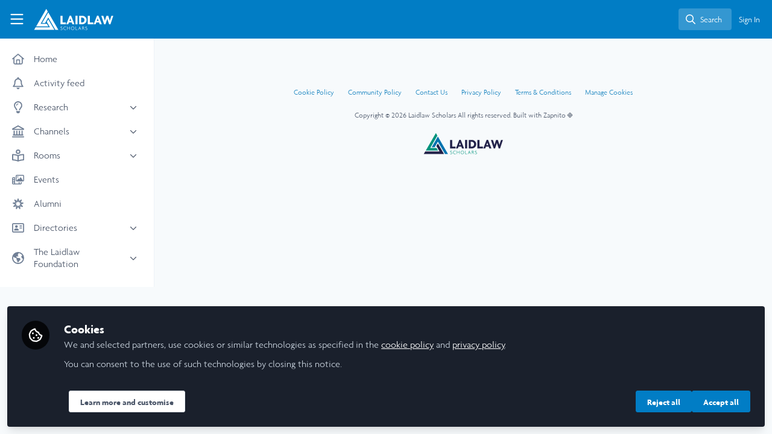

--- FILE ---
content_type: text/html; charset=utf-8
request_url: https://laidlawscholars.network/badges/artificial-intelligence
body_size: 42298
content:



<!doctype html>
<html class="zapnito" lang="en">
  <head prefix="og: http://ogp.me/ns# article: http://ogp.me/ns/article# video: http://ogp.me/ns/video#">
  <title>Laidlaw Scholars Network</title>

  <!-- Meta -->
  <meta charset="utf-8">
  <meta http-equiv="X-UA-Compatible" content="IE=edge">
  <meta name="viewport" content="width=device-width, initial-scale=1">
  <meta name="description" content="">
  <meta name="author" content="Laidlaw Scholars Network">
  <meta property="og:site_name" content="Laidlaw Scholars Network">
  <meta property="og:locale" content="en_GB">
    <link href="https://images.zapnito.com" rel="preconnect">
  <meta name="csrf-param" content="authenticity_token" />
<meta name="csrf-token" content="q-xjkPoIjmt6phPk7Fsz6pyxMU33flmbrCV7_J7Sv18mt9-NPQnBKunbCNzk1BqydJc5wYhX-qyGsDghvK2zpg" />
    <link rel="alternate" type="application/rss+xml" title="RSS" href="https://laidlawscholars.network/rss.xml" />
  <link rel="apple-touch-icon" href="https://laidlawscholars.network/theme/assets/touch-icon.png?cache_key=beea8439b06857ca0b1846b1fdc422773cfe4d29&amp;theme=laidlaw-scholars">
  <link rel="icon" href="https://laidlawscholars.network/theme/assets/favicon.png?cache_key=3600b4712732028c7d6f4d487e5934226797b36a&amp;theme=laidlaw-scholars">
  <!-- end -->

  <!-- Zapnito -->
  <meta name="zapnito:release" content="v5908">
  <script>
//<![CDATA[
window.zapnito={};zapnito.advertising={"ad_unit_path":"/badges/artificial-intelligence"};zapnito.session={"authenticated":false,"referrer_url":null,"switched_user_from_id":null,"switched_user_to_id":null};zapnito.env={"RAILS_ENV":"production","EMBER_ENV":null,"FILESTACK_API_KEY":"AyqmsPN5ETBqjso42fsNgz","CDN_IMAGE_HOST":"https://images.zapnito.com","AWS_CDN_PUBLIC_ACTIVE_STORAGE_HOST":"https://public-storage.zapnito.com","USER_DELETION_HOURLY_DELAY":"24","DISABLE_IN_APP_NOTIFICATIONS":false};zapnito.segment={"session_id":"6b108fd711118e742bba6334d7af7c14","request_path":"/badges/artificial-intelligence","request_url":"https://laidlawscholars.network/badges/artificial-intelligence","request_user_agent":"Mozilla/5.0 (Macintosh; Intel Mac OS X 10_15_7) AppleWebKit/537.36 (KHTML, like Gecko) Chrome/131.0.0.0 Safari/537.36; ClaudeBot/1.0; +claudebot@anthropic.com)","request_ip_address":"18.217.113.0","current_tenant_id":138,"current_customer_id":18,"current_hubspot_deal_id":"6706488358"};zapnito.password_requirements={"characters":{"uppercase":["A","B","C","D","E","F","G","H","I","J","K","L","M","N","O","P","Q","R","S","T","U","V","W","X","Y","Z"],"number":["0","1","2","3","4","5","6","7","8","9"],"lowercase":["a","b","c","d","e","f","g","h","i","j","k","l","m","n","o","p","q","r","s","t","u","v","w","x","y","z"]},"length":[8,128]};zapnito.currentTenant={"id":138,"name":"Laidlaw Scholars Network","contact_email":"contact@laidlawfoundation.com"};zapnito.abilities=[];zapnito.policies={"createEditorsPicks":false,"createPremiumContent":false,"canSearchUsers":true,"canSearchContents":true,"canSearchThirdPartyResources":false,"canModerateComments":false,"canDestroyComments":false};zapnito.timeZone="Europe/London";zapnito.i18n={"errors":{"messages":{"carrierwaveProcessingError":"failed to be processed","carrierwaveIntegrityError":"is not of an allowed file type","carrierwaveDownloadError":"could not be downloaded","extensionAllowlistError":"You are not allowed to upload %{extension} files, allowed types: %{allowed_types}","extensionDenylistError":"You are not allowed to upload %{extension} files, prohibited types: %{prohibited_types}","contentTypeAllowlistError":"You are not allowed to upload %{content_type} files, allowed types: %{allowed_types}","contentTypeDenylistError":"You are not allowed to upload %{content_type} files","rmagickProcessingError":"Failed to manipulate with rmagick, maybe it is not an image?","miniMagickProcessingError":"Failed to manipulate with MiniMagick, maybe it is not an image? Original Error: %{e}","vipsProcessingError":"Failed to manipulate with vips, maybe it is not an image? Original Error: %{e}","minSizeError":"File size should be greater than %{min_size}","maxSizeError":"File size should be less than %{max_size}","commonPassword":"is a very common password. Please choose something harder to guess.","pixelDimensionsError":"size should be less than or equal to %{x_size}x%{y_size}","unsupportedImageType":"Image has an unsupported type","modelInvalid":"Validation failed: %{errors}","inclusion":"is not included in the list","exclusion":"is reserved","invalid":"is invalid","confirmation":"doesn't match %{attribute}","accepted":"must be accepted","empty":"can't be empty","blank":"can't be blank","present":"must be blank","tooLong":{"one":"is too long (maximum is 1 character)","other":"is too long (maximum is %{count} characters)"},"passwordTooLong":"is too long","tooShort":{"one":"is too short (minimum is 1 character)","other":"is too short (minimum is %{count} characters)"},"wrongLength":{"one":"is the wrong length (should be 1 character)","other":"is the wrong length (should be %{count} characters)"},"notANumber":"is not a number","notAnInteger":"must be an integer","greaterThan":"must be greater than %{count}","greaterThanOrEqualTo":"must be greater than or equal to %{count}","equalTo":"must be equal to %{count}","lessThan":"must be less than %{count}","lessThanOrEqualTo":"must be less than or equal to %{count}","otherThan":"must be other than %{count}","in":"must be in %{count}","odd":"must be odd","even":"must be even","required":"must exist","taken":"has already been taken","contentTypeInvalid":"has an invalid content type","spoofedContentType":"has a content type that is not what it is declared through its content, filename and extension","fileSizeNotLessThan":"file size must be less than %{max_size} (current size is %{file_size})","fileSizeNotLessThanOrEqualTo":"file size must be less than or equal to %{max_size} (current size is %{file_size})","fileSizeNotGreaterThan":"file size must be greater than %{min_size} (current size is %{file_size})","fileSizeNotGreaterThanOrEqualTo":"file size must be greater than or equal to %{min_size} (current size is %{file_size})","fileSizeNotBetween":"file size must be between %{min_size} and %{max_size} (current size is %{file_size})","totalFileSizeNotLessThan":"total file size must be less than %{max_size} (current size is %{total_file_size})","totalFileSizeNotLessThanOrEqualTo":"total file size must be less than or equal to %{max_size} (current size is %{total_file_size})","totalFileSizeNotGreaterThan":"total file size must be greater than %{min_size} (current size is %{total_file_size})","totalFileSizeNotGreaterThanOrEqualTo":"total file size must be greater than or equal to %{min_size} (current size is %{total_file_size})","totalFileSizeNotBetween":"total file size must be between %{min_size} and %{max_size} (current size is %{total_file_size})","limitOutOfRange":"total number is out of range","imageMetadataMissing":"is not a valid image","dimensionMinInclusion":"must be greater than or equal to %{width} x %{height} pixel","dimensionMaxInclusion":"must be less than or equal to %{width} x %{height} pixel","dimensionWidthInclusion":"width is not included between %{min} and %{max} pixel","dimensionHeightInclusion":"height is not included between %{min} and %{max} pixel","dimensionWidthGreaterThanOrEqualTo":"width must be greater than or equal to %{length} pixel","dimensionHeightGreaterThanOrEqualTo":"height must be greater than or equal to %{length} pixel","dimensionWidthLessThanOrEqualTo":"width must be less than or equal to %{length} pixel","dimensionHeightLessThanOrEqualTo":"height must be less than or equal to %{length} pixel","dimensionWidthEqualTo":"width must be equal to %{length} pixel","dimensionHeightEqualTo":"height must be equal to %{length} pixel","aspectRatioNotSquare":"must be a square image","aspectRatioNotPortrait":"must be a portrait image","aspectRatioNotLandscape":"must be a landscape image","aspectRatioIsNot":"must have an aspect ratio of %{aspect_ratio}","imageNotProcessable":"is not a valid image","aspectRatioInvalid":"has an invalid aspect ratio","alreadyConfirmed":"was already confirmed, please try signing in","confirmationPeriodExpired":"needs to be confirmed within %{period}, please request a new one","expired":"has expired, please request a new one","notFound":"not found","notLocked":"was not locked","notSaved":{"one":"1 error prohibited this %{resource} from being saved: ","other":"%{count} error(s) prohibited %{resource} from being saved: "},"takenInPast":"was used previously.","equalToCurrentPassword":"must be different than the current password.","equalToEmail":"must be different than the email.","passwordComplexity":{"digit":{"one":"must contain at least one digit","other":"must contain at least %{count} digits"},"lower":{"one":"must contain at least one lower-case letter","other":"must contain at least %{count} lower-case letters"},"symbol":{"one":"must contain at least one punctuation mark or symbol","other":"must contain at least %{count} punctuation marks or symbols"},"upper":{"one":"must contain at least one upper-case letter","other":"must contain at least %{count} upper-case letters"}},"carrierwaveDirectAllowedExtensions":"Allowed file types are: %{extensions}","invalidDate":"is not a valid date","invalidTime":"is not a valid time","invalidDatetime":"is not a valid datetime","isAt":"must be at %{restriction}","before":"must be before %{restriction}","onOrBefore":"must be on or before %{restriction}","after":"must be after %{restriction}","onOrAfter":"must be on or after %{restriction}"},"format":"%{attribute} %{message}","importUsers":{"mandatoryFields":"Invalid header, file should contain Name, Email, Password, Group Name and Type columns. Please check and confirm the format of your file meets the specific file structure."},"contents":{"channelRoomAssociation":"Content cannot belong to a channel and a %{room_alias} at the same time"}},"date":{"formats":{"default":"%Y-%m-%d","short":"%b %d","long":"%B %d, %Y"},"dayNames":["Sunday","Monday","Tuesday","Wednesday","Thursday","Friday","Saturday"],"abbrDayNames":["Sun","Mon","Tue","Wed","Thu","Fri","Sat"],"monthNames":[null,"January","February","March","April","May","June","July","August","September","October","November","December"],"abbrMonthNames":[null,"Jan","Feb","Mar","Apr","May","Jun","Jul","Aug","Sep","Oct","Nov","Dec"],"order":["year","month","day"]},"time":{"formats":{"default":"%a, %d %b %Y %H:%M:%S %z","short":"%d %b %H:%M","long":"%B %d, %Y %H:%M","full":"%d %B %Y @ %H:%M"},"am":"am","pm":"pm"},"support":{"array":{"wordsConnector":", ","twoWordsConnector":" and ","lastWordConnector":", and "}},"number":{"format":{"separator":".","delimiter":",","precision":3,"roundMode":"default","significant":false,"stripInsignificantZeros":false},"currency":{"format":{"format":"%u%n","negativeFormat":"-%u%n","unit":"$","separator":".","delimiter":",","precision":2,"significant":false,"stripInsignificantZeros":false}},"percentage":{"format":{"delimiter":"","format":"%n%"}},"precision":{"format":{"delimiter":""}},"human":{"format":{"delimiter":"","precision":3,"significant":true,"stripInsignificantZeros":true},"storageUnits":{"format":"%n %u","units":{"byte":{"one":"Byte","other":"Bytes"},"kb":"KB","mb":"MB","gb":"GB","tb":"TB","pb":"PB","eb":"EB","zb":"ZB"}},"decimalUnits":{"format":"%n %u","units":{"unit":"","thousand":"Thousand","million":"Million","billion":"Billion","trillion":"Trillion","quadrillion":"Quadrillion"}}},"nth":{"ordinals":{},"ordinalized":{}}},"activerecord":{"errors":{"messages":{"recordInvalid":"Validation failed: %{errors}","restrictDependentDestroy":{"hasOne":"Cannot delete record because a dependent %{record} exists","hasMany":"Cannot delete record because dependent %{record} exist"}},"models":{"doorkeeper::Application":{"attributes":{"redirectUri":{"fragmentPresent":"cannot contain a fragment.","invalidUri":"must be a valid URI.","unspecifiedScheme":"must specify a scheme.","relativeUri":"must be an absolute URI.","securedUri":"must be an HTTPS/SSL URI.","forbiddenUri":"is forbidden by the server."},"scopes":{"notMatchConfigured":"doesn't match configured on the server."}}},"content":{"attributes":{"title":{"blank":"Please enter a title"}}},"post":{"attributes":{"content":{"blank":"Please enter some content"}}}}},"attributes":{"doorkeeper::Application":{"name":"Name","redirectUri":"Redirect URI"},"userCsvUpload":{"usersFile":"File"},"user":{"email":"Email","password":"Password","currentPassword":"Current password"}},"models":{"channelNode":"Channel","room":"Room","topic":"Topic"}},"datetime":{"distanceInWords":{"halfAMinute":"half a minute","lessThanXSeconds":{"one":"less than 1 second","other":"less than %{count} seconds"},"xSeconds":{"one":"1 second","other":"%{count} seconds"},"lessThanXMinutes":{"one":"less than a minute","other":"less than %{count} minutes"},"xMinutes":{"one":"1 minute","other":"%{count} minutes"},"aboutXHours":{"one":"about 1 hour","other":"about %{count} hours"},"xDays":{"one":"1 day","other":"%{count} days"},"aboutXMonths":{"one":"about 1 month","other":"about %{count} months"},"xMonths":{"one":"1 month","other":"%{count} months"},"aboutXYears":{"one":"about 1 year","other":"about %{count} years"},"overXYears":{"one":"over 1 year","other":"over %{count} years"},"almostXYears":{"one":"almost 1 year","other":"almost %{count} years"}},"prompts":{"year":"Year","month":"Month","day":"Day","hour":"Hour","minute":"Minute","second":"Seconds"}},"helpers":{"select":{"prompt":"Please select"},"submit":{"create":"Create %{model}","update":"Update %{model}","submit":"Save %{model}"},"pageEntriesInfo":{"entry":{"zero":"entries","one":"entry","other":"entries"},"onePage":{"displayEntries":{"zero":"No %{entry_name} found","one":"Displaying \u003cb\u003e1\u003c/b\u003e %{entry_name}","other":"Displaying \u003cb\u003eall %{count}\u003c/b\u003e %{entry_name}"}},"morePages":{"displayEntries":"Displaying %{entry_name} \u003cb\u003e%{first}\u0026nbsp;-\u0026nbsp;%{last}\u003c/b\u003e of \u003cb\u003e%{total}\u003c/b\u003e in total"}},"actions":"Actions","links":{"delete":"Delete","cancel":"Cancel"}},"flash":{"actions":{"create":{"notice":"%{resource_name} was successfully created."},"update":{"notice":"%{resource_name} was successfully updated."},"destroy":{"notice":"%{resource_name} was successfully destroyed.","alert":"%{resource_name} could not be destroyed."}}},"iceCube":{"piecesConnector":" / ","not":"not %{target}","notOn":"not on %{target}","date":{"formats":{"default":"%B %-d, %Y"}},"times":{"other":"%{count} times","one":"%{count} time"},"until":"until %{date}","daysOfWeek":"%{segments} %{day}","daysOfMonth":{"other":"%{segments} days of the month","one":"%{segments} day of the month"},"daysOfYear":{"other":"%{segments} days of the year","one":"%{segments} day of the year"},"atHoursOfTheDay":{"other":"on the %{segments} hours of the day","one":"on the %{segments} hour of the day"},"onMinutesOfHour":{"other":"on the %{segments} minutes of the hour","one":"on the %{segments} minute of the hour"},"atSecondsOfMinute":{"other":"at the %{segments} seconds","one":"at the %{segments} second"},"onSecondsOfMinute":{"other":"on the %{segments} seconds of the minute","one":"on the %{segments} second of the minute"},"eachSecond":{"one":"Secondly","other":"Every %{count} seconds"},"eachMinute":{"one":"Minutely","other":"Every %{count} minutes"},"eachHour":{"one":"Hourly","other":"Every %{count} hours"},"eachDay":{"one":"Daily","other":"Every %{count} days"},"eachWeek":{"one":"Weekly","other":"Every %{count} weeks"},"eachMonth":{"one":"Monthly","other":"Every %{count} months"},"eachYear":{"one":"Yearly","other":"Every %{count} years"},"on":"on the %{sentence}","in":"in %{target}","integer":{"negative":"%{ordinal} to last","literalOrdinals":{"1":"last","2":"2nd to last"},"ordinal":"%{number}%{ordinal}","ordinals":{"default":"th","1":"st","2":"nd","3":"rd","11":"th","12":"th","13":"th"}},"onWeekends":"on Weekends","onWeekdays":"on Weekdays","daysOn":["Sundays","Mondays","Tuesdays","Wednesdays","Thursdays","Fridays","Saturdays"],"onDays":"on %{days}","array":{"lastWordConnector":", and ","twoWordsConnector":" and ","wordsConnector":", "},"string":{"format":{"day":"%{rest} %{current}","dayOfWeek":"%{rest} %{current}","dayOfMonth":"%{rest} %{current}","dayOfYear":"%{rest} %{current}","hourOfDay":"%{rest} %{current}","minuteOfHour":"%{rest} %{current}","until":"%{rest} %{current}","count":"%{rest} %{current}","default":"%{rest} %{current}"}}},"validEmail":{"validations":{"email":{"invalid":"is invalid"}}},"recaptcha":{"errors":{"verificationFailed":"reCAPTCHA verification failed, please try again.","recaptchaUnreachable":"Oops, we failed to validate your reCAPTCHA response. Please try again."}},"views":{"pagination":{"first":"\u0026laquo; First","last":"Last \u0026raquo;","previous":"\u0026lsaquo; Prev","next":"Next \u0026rsaquo;","truncate":"\u0026hellip;"}},"administrate":{"actions":{"confirm":"Are you sure?","destroy":"Destroy","edit":"Edit","editResource":"Edit %{name}","showResource":"Show %{name}","newResource":"New %{name}","back":"Back"},"controller":{"create":{"success":"%{resource} was successfully created."},"destroy":{"success":"%{resource} was successfully destroyed."},"update":{"success":"%{resource} was successfully updated."}},"fields":{"hasMany":{"more":"Showing %{count} of %{total_count}","none":"None"}},"form":{"error":"error","errors":"%{pluralized_errors} prohibited this %{resource_name} from being saved:"},"navigation":{"backToApp":"Back to app"},"search":{"clear":"Clear search","label":"Search %{resource}"}},"devise":{"confirmations":{"confirmed":"Your account was successfully confirmed. You are now signed in.","sendInstructions":"You will receive an email with instructions about how to confirm your account in a few minutes.","sendParanoidInstructions":"If your email address exists in our database, you will receive an email with instructions about how to confirm your account in a few minutes."},"failure":{"alreadyAuthenticated":"You are already signed in.","inactive":"Your account is not activated.","invalid":"Oops! That was an invalid email address and password combination. Please try again or \u003ca href=\"/users/password/new\"\u003ereset your password\u003c/a\u003e.","locked":"You have entered incorrect sign-in details too many times and your account is temporarily locked. An email has been sent to you so you can unlock your account right away. If you have not received an email, \u003ca href=\"/users/unlock/new\"\u003eplease try again\u003c/a\u003e in one hour.","lastAttempt":"You have one more attempt before your account is locked.","notFoundInDatabase":"Oops! That was an invalid email address and password combination. Please try again or \u003ca href=\"/users/password/new\"\u003ereset your password\u003c/a\u003e.","timeout":"Your session expired, please sign in again to continue.","unauthenticated":"You need to sign in or register before continuing.","unconfirmed":"You have to confirm your account before continuing. Check your email or \u003ca href=\"/users/confirmation/new\"\u003eresend confirmation\u003c/a\u003e","sessionLimited":"Your login credentials were used in another browser. Please sign in again to continue in this browser.","expired":"Your account has expired due to inactivity. Please contact the site administrator.","missingUsername":"Oops! You need to enter a username","missingPassword":"Oops! You need to enter a password","missingUsernameAndPassword":"Oops! You need to enter a username and password","invalidScm6Details":"Oops! Your username or password was invalid","invalidScm6Response":"Oops! There was a problem finding your account details","invalidToken":"Invalid authentication token.","emailAlreadyTaken":"The email address %{email} is already taken.","somethingWrong":"Something went wrong."},"mailer":{"confirmationInstructions":{"subject":"Please confirm your email address","welcome":"Welcome to %{tenant_html_name},","instructions":"To confirm your email address and access %{tenant_html_name}, simply click the button below.","targetDesc":"Confirm your email address","label":"Confirm your email address","signoff":"Thank you. We look forward to meeting you."},"resetPasswordInstructions":{"subject":"Password reset instructions"},"unlockInstructions":{"subject":"Account unlock instructions"},"emailChanged":{"subject":"Email Changed"},"passwordChange":{"subject":"Password Changed"}},"omniauthCallbacks":{"failure":"Could not authenticate you from %{kind} because \"%{reason}\".","success":"Successfully authenticated from %{kind} account."},"passwords":{"noToken":"You can't access this page without coming from a password reset email. If you do come from a password reset email, please make sure you used the full URL provided.","sendInstructions":"You will receive an email with instructions about how to reset your password in a few minutes.","sendParanoidInstructions":"If your email address exists in our database, you will receive a password recovery link at your email address in a few minutes.","updated":"Your password was changed successfully. You are now signed in.","updatedNotActive":"Your password was changed successfully.","incorrect":"Oops! That was an invalid password - please try again","passwordComplexity":"is too simple. Please ensure it contains at least one number, one upper case letter, and one lower case letter","strongPasswordComplexity":"is too simple. Please ensure it contains at least one number, one upper case letter, one lower case letter, and one special character"},"registrations":{"destroyed":"Bye! Your account was successfully cancelled. We hope to see you again soon.","signedUp":"Welcome! You have signed up successfully.","signedUpButInactive":"You have signed up successfully. However, we could not sign you in because your account is not yet activated.","signedUpButLocked":"You have signed up successfully. However, we could not sign you in because your account is locked.","signedUpButUnconfirmed":"A message with a confirmation link has been sent to your email address. Please open the link to activate your account.","updateNeedsConfirmation":"You updated your account successfully, but we need to verify your new email address. Please check your email and click on the confirm link to finalize confirming your new email address.","updated":"You updated your account successfully.","updatedButNotSignedIn":"Your account has been updated successfully, but since your password was changed, you need to sign in again.","registeredOnThisTenant":"Invalid email or password.","registeredOnAnotherTenant":"Invalid email or password.","registeredOnAnotherTenantFromSameCustomer":"You are already registered on another %{customer} site. Please sign in with the same email and password."},"sessions":{"signedIn":"","signedOut":"","alreadySignedOut":"Signed out successfully."},"unlocks":{"sendInstructions":"You will receive an email with instructions about how to unlock your account in a few minutes.","sendParanoidInstructions":"If your account exists, you will receive an email with instructions about how to unlock it in a few minutes.","unlocked":"Your account has been unlocked successfully. Please sign in to continue."},"invalidCaptcha":"The captcha input was invalid.","invalidSecurityQuestion":"The security question answer was invalid.","paranoidVerify":{"codeRequired":"Please enter the code our support team provided"},"paranoidVerificationCode":{"updated":"Verification code accepted","show":{"submitVerificationCode":"Submit verification code","verificationCode":"Verification code","submit":"Submit"}},"passwordExpired":{"updated":"Your new password is saved.","changeRequired":"Your password is expired. Please renew your password.","show":{"renewYourPassword":"Renew your password","currentPassword":"Current password","newPassword":"New password","newPasswordConfirmation":"Confirm new password","changeMyPassword":"Change my password"}},"emails":{"updated":"Your email was changed successfully."}},"doorkeeper":{"applications":{"confirmations":{"destroy":"Are you sure?"},"buttons":{"edit":"Edit","destroy":"Destroy","submit":"Submit","cancel":"Cancel","authorize":"Authorize"},"form":{"error":"Whoops! Check your form for possible errors"},"help":{"confidential":"Application will be used where the client secret can be kept confidential. Native mobile apps and Single Page Apps are considered non-confidential.","redirectUri":"Use one line per URI","blankRedirectUri":"Leave it blank if you configured your provider to use Client Credentials, Resource Owner Password Credentials or any other grant type that doesn't require redirect URI.","scopes":"Separate scopes with spaces. Leave blank to use the default scopes."},"edit":{"title":"Edit application"},"index":{"title":"Your applications","new":"New Application","name":"Name","callbackUrl":"Callback URL","confidential":"Confidential?","actions":"Actions","confidentiality":{"yes":"Yes","no":"No"}},"new":{"title":"New Application"},"show":{"title":"Application: %{name}","applicationId":"UID","secret":"Secret","secretHashed":"Secret hashed","scopes":"Scopes","confidential":"Confidential","callbackUrls":"Callback urls","actions":"Actions","notDefined":"Not defined"}},"authorizations":{"buttons":{"authorize":"Authorize","deny":"Deny"},"error":{"title":"An error has occurred"},"new":{"title":"Authorization required","prompt":"Authorize %{client_name} to use your account?","ableTo":"This application will be able to"},"show":{"title":"Authorization code"},"formPost":{"title":"Submit this form"}},"authorizedApplications":{"confirmations":{"revoke":"Are you sure?"},"buttons":{"revoke":"Revoke"},"index":{"title":"Your authorized applications","application":"Application","createdAt":"Created At","dateFormat":"%Y-%m-%d %H:%M:%S"}},"preAuthorization":{"status":"Pre-authorization"},"errors":{"messages":{"invalidRequest":{"unknown":"The request is missing a required parameter, includes an unsupported parameter value, or is otherwise malformed.","missingParam":"Missing required parameter: %{value}.","requestNotAuthorized":"Request need to be authorized. Required parameter for authorizing request is missing or invalid."},"invalidRedirectUri":"The requested redirect uri is malformed or doesn't match client redirect URI.","unauthorizedClient":"The client is not authorized to perform this request using this method.","accessDenied":"The resource owner or authorization server denied the request.","invalidScope":"The requested scope is invalid, unknown, or malformed.","invalidCodeChallengeMethod":"The code challenge method must be plain or S256.","serverError":"The authorization server encountered an unexpected condition which prevented it from fulfilling the request.","temporarilyUnavailable":"The authorization server is currently unable to handle the request due to a temporary overloading or maintenance of the server.","credentialFlowNotConfigured":"Resource Owner Password Credentials flow failed due to Doorkeeper.configure.resource_owner_from_credentials being unconfigured.","resourceOwnerAuthenticatorNotConfigured":"Resource Owner find failed due to Doorkeeper.configure.resource_owner_authenticator being unconfigured.","adminAuthenticatorNotConfigured":"Access to admin panel is forbidden due to Doorkeeper.configure.admin_authenticator being unconfigured.","unsupportedResponseType":"The authorization server does not support this response type.","unsupportedResponseMode":"The authorization server does not support this response mode.","invalidClient":"Client authentication failed due to unknown client, no client authentication included, or unsupported authentication method.","invalidGrant":"The provided authorization grant is invalid, expired, revoked, does not match the redirection URI used in the authorization request, or was issued to another client.","unsupportedGrantType":"The authorization grant type is not supported by the authorization server.","invalidToken":{"revoked":"The access token was revoked","expired":"The access token expired","unknown":"The access token is invalid"},"revoke":{"unauthorized":"You are not authorized to revoke this token"},"forbiddenToken":{"missingScope":"Access to this resource requires scope \"%{oauth_scopes}\"."},"loginRequired":"The authorization server requires end-user authentication","consentRequired":"The authorization server requires end-user consent","interactionRequired":"The authorization server requires end-user interaction","accountSelectionRequired":"The authorization server requires end-user account selection"}},"flash":{"applications":{"create":{"notice":"Application created."},"destroy":{"notice":"Application deleted."},"update":{"notice":"Application updated."}},"authorizedApplications":{"destroy":{"notice":"Application revoked."}}},"layouts":{"admin":{"title":"Doorkeeper","nav":{"oauth2Provider":"OAuth2 Provider","applications":"Applications","home":"Home"}},"application":{"title":"OAuth authorization required"}},"scopes":{"openid":"Authenticate your account","profile":"View your profile information","email":"View your email address","address":"View your physical address","phone":"View your phone number"},"openidConnect":{"errors":{"messages":{"resourceOwnerFromAccessTokenNotConfigured":"Failure due to Doorkeeper::OpenidConnect.configure.resource_owner_from_access_token missing configuration.","authTimeFromResourceOwnerNotConfigured":"Failure due to Doorkeeper::OpenidConnect.configure.auth_time_from_resource_owner missing configuration.","reauthenticateResourceOwnerNotConfigured":"Failure due to Doorkeeper::OpenidConnect.configure.reauthenticate_resource_owner missing configuration.","selectAccountForResourceOwnerNotConfigured":"Failure due to Doorkeeper::OpenidConnect.configure.select_account_for_resource_owner missing configuration.","subjectNotConfigured":"ID Token generation failed due to Doorkeeper::OpenidConnect.configure.subject missing configuration."}}}},"okcomputer":{"check":{"passed":"%{registrant_name}: PASSED %{message} (%{time})","failed":"%{registrant_name}: FAILED %{message} (%{time})"}},"save":{"unsavedChanges":"Unsaved changes","saveChanges":"Save changes","cancel":"Cancel","successfullySaved":"Successfully saved"},"editProfile":{"pageTitle":"Edit profile","contactDetails":{"website":{"label":"Website","placeholder":"https://zapnito.com"},"address":{"label":"Address","placeholder":"Address..."},"publicEmail":{"label":"Public email","placeholder":"example@zapnito.com"},"publicPhoneNumber":{"label":"Public phone number","placeholder":"+01 234 567890"},"publicContactName":{"label":"Public Contact Name","placeholder":"Name of public contact"},"publicContactPhoneNumber":{"label":"Public contact phone number","placeholder":"+01 234 567890"},"publicContactEmail":{"label":"Public contact email","placeholder":"Email of public contact"}}},"authoringDisabled":{"title":"Authoring disabled","description":"Content authoring has been temporarily disabled on this site for maintenance reasons."},"notFound":{"title":"Oops, page not found","description":"We're sorry that you couldn't find what you were looking for. You may have mistyped the address or the page may have moved."},"activemodel":{"errors":{"models":{"importUsersCsvJob::Row":{"attributes":{"groupName":{"inclusion":"group does not exist"},"type":{"inclusion":"must be either Person or Organisation"},"password":"Password does not meet security requirements"}}},"messages":{"unsupportedImageType":"You are not allowed to upload files with that extension, allowed types are jpg, jpeg, gif, png"}}},"activity":{"nav":{"activity":"Activity","topics":"Topics"},"topics":{"prompt":{"text":"Click here to personalise your feed through topics","dismiss":"Got it"}},"card":{"highlight":"Highlights"},"feed":{"subtitle":"What's happening in the community","header":{"title":"Knowledge Hub","description":"A Community to network and collaborate: engage in Discussions and elevate your knowledge base","action":{"post":"Create a post","video":"Upload a video","document":"Upload a document"}}},"pageTitle":"Activity Feed","searchPlaceholder":"I'm looking for..."},"accountSettings":{"pageTitle":"Account Settings","twoFactorAuthentication":{"pageTitle":"Two-Factor Authentication"}},"directory":{"pageTitle":"Directory","breadcrumb":"Directory","sort":"Sort by:","relevance":"Relevance","name":"Name","filters":"Filters:","noFound":"No users found","changeCriteria":"Try changing your search or filter criteria"},"courseDashboard":{"pageTitle":"Course Dashboard","breadcrumb":"Course Dashboard"},"platform":{"analytics":{"pageTitle":"Analytics","breadcrumb":"Analytics"},"report":{"pageTitle":"Report","breadcrumb":"Report"}},"communities":{"index":{"label":"Communities","description":"Welcome to our communities. Here you can find and join the communities that interest you.","noCommunities":"No communities","visitCommunity":"Visit the %{title} Community"},"show":{"label":"Community","topicsTitle":"Follow Topics","topicsDescription":"Interested in a particular topic? Follow Topics by clicking on them, and we'll send you a curated digest email to help you stay up to date on topics that interest you.","noTopics":"This community has no topics","welcomeTitle":"Welcome to %{title}","welcomeMessage":"We're delighted to have you on board. Enrich your knowledge through our channels by following Topics and keep up to date with the latest insights, research and discoveries in the %{title} Community through our curated newsletters."},"settings":{"noMembers":"This community has no members","noMembersDescription":"No members","noTopics":"This community has no topics","noTopicsDescription":"Topics are in important part of Communities. They provide the connections between content and other communities which allow your network to thrive.","topicsNoAccess":"You do not have access to Topics. Please ensure that the feature is enabled and that you have the correct permissions.","remove":"Remove","maxNesting":"Please note that Communities cannot be nested more than three levels deep.","subcommunities":"This community has","createCommunity":"Create community","createSubcommunity":"Create subcommunity","addMember":{"title":"Add community members","description":"Directly add members to your community."},"addTopic":{"title":"Add community topics","description":"Add topics to your community to help members find the content they're looking for."},"noCommunities":"No Communities found","noCommunitiesDescription":"This is the place to start building your network. Create a Community to get started.","noSubcommunities":"This Community has no subcommunities","noSubcommunitiesDescription":"When it makes structural sense, you can create subcommunities to help organise your network.","editCommunity":"Edit this community","visitCommunity":"Visit","manageCommunity":"Manage this community","pageTitles":{"communities":"Communities","manage":"Manage community","edit":"Edit Community","new":"Create Community","index":"Index","show":"Community"}}},"manage":{"title":"Manage","posts":{"pageTitle":"My Posts","breadcrumb":"Posts","new":{"pageTitle":"New post","breadcrumb":"New"},"edit":{"pageTitle":"Edit post","breadcrumb":"Edit"}},"videos":{"pageTitle":"My Videos","breadcrumb":"Videos","new":{"pageTitle":"New video","breadcrumb":"New"},"edit":{"pageTitle":"Edit video","breadcrumb":"Edit"}},"documents":{"pageTitle":"My Documents","breadcrumb":"Documents","new":{"pageTitle":"New document","breadcrumb":"New"},"edit":{"pageTitle":"Edit document","breadcrumb":"Edit"}}},"searchNext":{"header":{"title":"Search your Community","description":"Explore insights, connections, and conversations that matter most to you."},"global":{"pageTitle":"Search","breadcrumb":"All"},"users":{"pageTitle":"Users Search","breadcrumb":"Users"},"content":"Content","videos":{"pageTitle":"Videos Search","breadcrumb":"Videos"},"documents":{"pageTitle":"Documents Search","breadcrumb":"Documents"},"events":{"pageTitle":"Events Search","breadcrumb":"Events"},"discussions":{"pageTitle":"Discussions Search","breadcrumb":"Discussions"},"posts":{"pageTitle":"Posts Search","breadcrumb":"Posts"},"organizations":{"pageTitle":"Organizations Search","breadcrumb":"Organizations"},"people":{"pageTitle":"People Search","breadcrumb":"People"},"rooms":{"pageTitle":"Rooms Search","breadcrumb":"Rooms"},"courses":{"pageTitle":"Courses Search","breadcrumb":"Courses","instructor":"Instructor","module":"Module"},"thirdPartyResources":{"pageTitle":"Third Party Resources Search","breadcrumb":"Third Party Resources"},"filters":{"title":"Filters","close":"Close","apply":"Apply","clearAll":"Clear All"},"badgeFilters":{"label":"Badges","placeholder":"Select badges..."},"channelFilters":{"label":"Channels","placeholder":"Select channels..."},"roomFilters":{"label":"Rooms","placeholder":"Select rooms..."},"tagFilters":{"label":"Tags","placeholder":"Select tags..."},"topicFilters":{"label":"Topics","placeholder":"Select topics..."},"customFieldFilters":{"placeholder":"Select custom fields..."},"sortBy":{"title":"Sort by"},"discussion":{"label":"Discussion","reply":"Reply"},"event":{"label":"Event","hostedBy":"Hosted by"},"by":"By","in":"In","following":"Following","follow":"Follow","follower":"Follower","empty":{"default":"No results found","title":"No %{type} found","text":"Try changing your search or filter criteria","thirdPartyResourcesText":"No resources found in %{categoryName}"}},"search":{"users":{"pageTitle":"Users Search","breadcrumb":"Users"},"content":{"pageTitle":"Content Search","breadcrumb":"Content"},"thirdPartyResources":{"pageTitle":"Third Party Resources Search","breadcrumb":"Third Party Resources"},"featureName":"Search","description":"","help":"Help with search syntax","placeholder":"Search...","section":{"global":"All","content":"Content","users":"People","more":"More"},"facets":{"channels":{"name":"Channels","singularName":"Channel","label":"Filter by Channel..."},"rooms":{"name":"Rooms","singularName":"Room","label":"Filter by Room..."},"badges":{"name":"Badges","singularName":"Badge","label":"Filter by Badge..."},"tags":{"name":"Tags","singularName":"Tag","label":"Filter by Tag..."},"custom":{"label":"Filter..."}},"contentTypes":{"title":"Filter by type","post":"Post","document":"Document","video":"Video"},"userTypes":{"title":"Filter by type","person":"Person","organisation":"Organisation"},"noResults":{"copy":"Sorry, there are no matches for those criteria.","searchTerm":"Search term","withinFacets":"Within the following facets"},"orderBy":{"title":"Order by","relevance":"Relevance","publishedAtDesc":"Published date (newest first)","publishedAtAsc":"Published date (oldest first)"}},"myNetwork":{"pageTitle":"My Network","featureName":"My Network","description":"An overview of activity across your network","people":{"pageTitle":"People in My Network","breadcrumb":"People","recommendedExperts":"Recommended #NextGen Leaders","expertsFollowingYou":"Last 10 people that followed you","searchYourFollowers":"Search people that follow you...","noResultsFound":"No results found","nobodyFollowingYou":"Nobody is following you yet","buildFollowing":"Get involved and build up a following.","expertsYouFollow":"Last 25 people you followed","searchPeopleYouFollow":"Search people you follow...","notFollowingAnyone":"You're not following anyone yet","findOtherExperts":"Get involved with other experts and discuss the things that matter.","row":{"about":"About","visitProfile":"Visit Profile","startConversation":"Start a conversation with","noProfile":"No Profile Found","recentContent":"Recent Content","noContent":"No Content Found","similarExperts":"Similar Experts"}},"rooms":{"pageTitle":"Rooms in my network","breadcrumb":"Rooms","roomsInMyNetwork":"Rooms in my network","searchRooms":"Search rooms in your network...","noResultsFound":"No results found","noRoomsFound":"No rooms found","notInvolved":"You are not currently involved in any rooms.","row":{"visitRoom":"Visit Room","recentActivity":"Recent activity","latestContent":"Latest content","noActivity":"There is no activity in this room","latestDiscussions":"Latest discussions","yourContributions":"Your contributions","private":"Private room","secret":"Secret room","contributor":"Contributor","member":"Member","archived":"Archived"}},"events":{"pageTitle":"Events in My Network","breadcrumb":"Events","title":"Events","interesting":"Events for which you have shown an interest","noEventsFound":"No events found","notInvolved":"You are not currently following or RSVP'd to any events. Why not take a look at what's on offer?"},"communities":{"pageTitle":"Communities","description":"Browse the Communities available to you","breadcrumb":"Communities","community":{"pageTitle":"Community","breadcrumb":"Community"}},"courses":{"pageTitle":"Courses in My Network","breadcrumb":"Courses","courses":"Courses","featureName":"Courses","recent":{"label":"Recent","pickUp":"Pick up where you left off..."},"inProgress":{"label":"In progress"},"completed":{"label":"Completed","completedOn":"Completed on","downloadCertificate":"Download Certificate"},"noCoursesFound":"You haven't started any courses","findCourse":"Why not see what you can learn?"},"analytics":{"pageTitle":"My Network Analytics","breadcrumb":"Analytics","tabs":{"contentViews":"Content Views","likes":"Likes","comments":"Comments","relatedContent":"Related Content Clicks"}},"channels":{"pageTitle":"Channels in My Network","breadcrumb":"Channels"},"activity":{"pageTitle":"Activity in My Network","breadcrumb":"Activity"}},"newsletters":{"featureName":"Newsletters","featureDescription":"Create and send newsletters to community members","ui":{"newNewsletter":"New newsletter","subject":"Subject","summary":"Summary","draft":"Draft","scheduled":"Scheduled","published":"Published","new":"New","edit":"Edit","noNewsletters":{"line1":"No newsletters found","line2":"Why not create one?"}}},"conversations":{"pageTitle":"Conversations","featureName":"Conversations","viewAllConversations":"View all conversations","title":"Conversations","mutedTitle":"Muted Conversations","hasJoined":"%{name} has joined the conversation","noMessages":"Members will be invited to this conversation when you send your first message","loading":"Loading messages...","loadingMore":"Loading more messages...","inputPlaceholder":"Type a message...","viewFullProfile":"View full profile","participantsTitle":"Participants","backToParticipants":"Back to participants","closePanel":"Close panel","settings":{"title":"Notifications","subtitle":"Choose which kind of notifications you'd like to receive for all conversations"},"new":"New conversation","participantStatus":{"notification":{"title":"Please note","notInvited":"One or more participants are yet to be invited. All participants will be sent an invitation once you have posted your first message.","invited":"One or more participants have been invited to this conversation, but are yet to accept."},"title":{"notInvited":"Not yet invited","invited":"Invited","joined":"Joined"},"online":"Online","offline":"Offline"},"tooltip":{"info":{"show":"Show participants","hide":"Hide participants"}},"newConversation":{"title":"Start a conversation","subtitle":"Search for other members to connect with.","create":"Create conversation","searchPlaceholder":"Search for participants...","capacity":"You have reached the maximum capacity for Conversations","of":"of","availableParticipants":"available participants"},"message":{"edit":"Edit","cancel":"Cancel","confirm":"Confirm","confirmation":"Permanently delete message?","delete":"Delete"},"chatUi":{"send":"Send","tip1":"Enter to send","tip2":"Shift + Enter to add a new line"},"notifications":{"refresh":"Refresh","markAllAsRead":"Mark all as read","markAsUnread":"Mark as unread","markAsRead":"Mark as read","emptyState":{"title":"No conversations","subtitle":"You have no active conversations","action":"Start a conversation"}}},"badges":{"featureName":"Badges","featureDescription":"Add, edit or delete badges","ui":{"new":"New badge","edit":"Edit","disable":"Disable","deleteConfirmation":{"delete":"Delete","cancel":"Cancel","title":"Delete badge?","text1":"You are deleting","text2":"This action is permanent."},"preview":"Preview","premiumBadge":"Premium badge","brandedBadge":"Branded badge","groupBadge":"Group badge"},"show":{"type":{"all":"All","posts":"Posts","videos":"Videos","documents":"Documents"}},"form":{"badgeLabel":{"title":"Badge label","description":"Give your badge a name","placeholder":"The name of this badge"},"description":{"title":"Badge description","placeholder":"The description of this badge"},"style":{"title":"Badge style","description":"Choose how your badge will look"},"colorScheme":{"title":"Color scheme","description":"Pick one of our preset color schemes for this badge. These colors provide maximum accessibility, and will aesthetically fit with most themes.","selectPreset":"Select a preset color","preview":"Preview","selectCustomColor":"Or choose custom colors","accessibilityWarning":"Please keep accessibility in mind while choosing custom colors for your badge. If in doubt use one of our accessibility tested preset color schemes above."},"logo":{"title":"Badge logo","description":"Optionally add a logo to your badge. Images should be less than 4096 x 4096 pixels."},"group":{"title":"User group badge","description":"Assign this badge to a group. For example, if you have a group called 'Experts', this badge will appear on content created by members of that group.","label":"Select a group","placeholder":"Select a group...","checkboxLabel":"Also available for content creators outside of this group"},"ui":{"cancel":"Cancel","save":"Save","textColor":"Text color","backgroundColor":"Background color"}}},"validatesTimeliness":{"errorValueFormats":{"date":"%d/%m/%Y","time":"%H:%M"}},"drawerNav":{"back":"Back","organisations":{"all":"All"},"socialProfiles":{"title":"Social","facebook":"Facebook","twitter":"X (Twitter)","linkedin":"LinkedIn","instagram":"Instagram","pinterest":"Pinterest"}},"navigation":{"create":{"label":"Create","createPost":"New Post","createVideo":"New Video","createDocument":"New Document","createNewsletter":"Create Newsletter","createConversation":"New Conversation","createDiscussion":"New Discussion","createQuestion":"Ask a %{question_alias}","createAnswer":"Answer a %{question_alias}"},"account":{"posts":"Posts","videos":"Videos","documents":"Documents","digest":"Digest","network":"Network","analytics":"Analytics","editProfile":"Edit Profile","accountSettings":"Account Settings","conversations":"Conversations","discussions":"Discussions","activity":"Activity"},"myNetwork":{"label":"My Network","people":"People","rooms":"Rooms","channels":"Channels","events":"Events","courses":"Courses","analytics":"Analytics"}},"readMore":{"post":"Read more","video":"Watch now","document":"View document"},"home":"Home","editorsPicks":"Homepage Highlights","mostCommented":"Most Commented","mostVoted":"Most Liked","latestVideo":"Latest Video","latestQuestions":"Latest %{question_alias}","recommendedExperts":"Recommended #NextGen Leaders","questionsTitle":"Questions","answersTitle":"Answers","questionsAndAnswers":"Q \u0026 A","questionsAndAnswersCallToAction":"Ask a %{question_alias}","questionsAndAnswersLatestQuestions":"Latest Questions","question":{"unanswered":{"cta":"Be the first to answer this %{question_alias}","description":"This %{question_alias} is unanswered"}},"answerTips":{"title":{"experience":"Cover related experience","detail":"Respond in detail","guidelines":"Guidelines"},"content":{"experience":"Use your experience whenever possible and relate your %{answer_alias} to the experience you have had in your area.","detail":"Provide as much information as you can with context around the %{answer_alias}. Use references and links when possible and be sure to provide as much support on the subject as you can.","guidelines":"Do not respond unless you feel you have something positive and constructive to provide. Do not relay personal information of others or provide confidential information. Remember that as an expert you are a trusted member of this community and always respect others' %{answer_alias}."}},"roomsTitle":"Rooms","searchPlaceholder":"Search...","omniauthCallbacks":{"flash":{"notActive":"Your account is not activated.","notFound":"The login provider website you are using to register is not sending us your email address."}},"emails":{"greeting":"Hello %{name}","greetingAnonymous":"Hello","welcome":"Welcome to %{tenant_html_name}. We look forward to meeting you.","moderation":{"dailyDigest":{"subject":"There is content on %{tenant} awaiting your attention"},"item":{"approved":{"subject":"Your %{type} made on %{tenant} has been approved","bodyHtml":"Good news! Your %{type} on %{tenant} has been approved. The following %{type}, which you made on '%{content_title}' is now visible on %{tenant}.","cta":"View %{type}","closing":"Why not share this content and your %{type} on social media to bring it to others' attention?"},"blocked":{"subject":"Your %{type} made on %{tenant} has been blocked","bodyHtml":"Your %{type} on %{tenant} has been blocked. The following %{type}, which you made on '%{content_title}' will not be visible on %{tenant}.","cta":"View content","closing":"If you have any concerns about this, please contact %{contact_email}."}}},"commentModeration":{"dailyDigest":{"subject":"There are comments on %{tenant} awaiting your attention"},"comment":{"subject":"A new comment on %{tenant} is awaiting moderation","bodyHtml":"A comment made to %{tenant} is awaiting your attention.\u003cbr/\u003e\u003cbr/\u003e The following comment has been made by %{commenter} on '%{content_title}':","cta":"Moderate comment","approved":{"subject":"Your comment made on %{network} has been approved","bodyHtml":"Good news! Your comment on %{tenant} has been approved. The following comment, which you made on '%{content_title}' is now visible on %{tenant}.","cta":"View comment","closing":"Why not share this content and your comment on social media to bring it to others' attention?"},"blocked":{"subject":"Your comment made on %{network} has been blocked","bodyHtml":"Your comment on %{tenant} has been blocked. The following comment, which you made on '%{content_title}' will not be visible on %{tenant}.","cta":"View content","closing":"If you have any concerns about this, please contact %{contact_email}."},"deleted":{"subject":"Your comment made on %{network} has been deleted","bodyHtml":"Your comment on %{tenant} has been deleted. The following comment, which you made on '%{content_title}' will not be visible on %{tenant}.","cta":"View content","closing":"If you have any concerns about this, please contact %{contact_email}."}}},"users":{"createdFromCsv":{"subject":"You are now registered to %{tenant_name}"}},"notifications":"To stop receiving these emails, you can","reply":{"response":"Reply to this email to respond to %{name} and keep the conversation going.","comment":"Reply to this email to respond to %{name} and keep the conversation going.","getInvolved":"Reply to this email to get involved in %{name}’s conversation by adding a response, asking a question or sharing related information."},"communityNewsletter":{"featuredAuthors":"Featured Authors","latestContent":"Latest Content from our Communities"}},"notifications":{"pageTitle":"Email Preferences","pageDescription":"Take control of your inbox. Choose the emails you wish to receive and tailor your experience with %{tenant_name}.","pageInfo":"Please note, certain essential emails, like password resets, are necessary for managing your %{tenant_name} account and cannot be opted out of. Should you have any inquiries, feel free to reach out at \u003ca href='mailto:%{contact_email}'\u003e%{contact_email}\u003c/a\u003e.","unsubscribeTitle":"All Notifications","unsubscribeDescription":"Unsubscribe from all %{tenant_name} notifications","unsubscribe":{"enable":"Unsubscribe from all notifications","enableSaved":"You are now unsubscribed from all notifications","disable":"Reactivate Notifications","disableSaved":"Your notifications have been reactivated"},"digestTitle":"Digests","digestDescription":"Get personalized email digests from %{tenant_name}.","newsletterTitle":"Newsletters","newsletterDescription":"Stay updated with the latest newsletters from %{tenant_name}.","contentNotificationsTitle":"Content Notifications","contentNotificationsDescription":"Emails to let you know when someone engages with your content.","notificationNotificationsTitle":"Notifications","notificationNotificationsDescription":"Emails to keep you up to date about notifications.","commentingNotificationsTitle":"Commenting Notifications","commentingNotificationsDescription":"Emails related to your comments and comments made by others on your content.","discussionNotificationsTitle":"Discussion Notifications","discussionNotificationsDescription":"Emails relating to Discussions being created, or where there is activity on Discussions you’re involved in.","conversationNotificationsTitle":"Conversation Notifications","conversationNotificationsDescription":"Emails related to conversations in which you’re active.","networkingNotificationsTitle":"Networking Notifications","networkingNotificationsDescription":"Emails to let you know when someone wants to connect with you.","qaNotificationsTitle":"Q\u0026A Notifications","qaNotificationsDescription":"Emails related to %{question_alias}s you have asked and %{question_alias}s you are invited to respond to.","moderationNotificationsTitle":"Moderation Notifications","moderationNotificationsDescription":"Emails relating to moderation.","adminNotificationsTitle":"Admin Notifications","adminNotificationsDescription":"Emails sent only to site administrators. Note that these emails will only be sent if the admin also has the relevant abilities.","mailer":{"highlights":"You've opted in to receive a fortnightly round-up of the highlights from %{tenant_name}. Here's a list of the great content selected as a highlight in the past 2 weeks."}},"notificationsPreferences":{"title":"Edit Default Notification Preferences","newsletter":"Latest Content Newsletter","curatedNewsletter":"Curated Newsletter","someoneYouFollowPublishesContent":"Someone you follow publishes content","youAreAddedAsAContributorToContent":"You are added as a contributor to content","someoneUpvotesContentYouCreated":"Someone likes content you created","someoneUpvotesContentToWhichYouAreAContributor":"Someone likes content to which you are a contributor","someoneSharesContentTheyHaveCreatedWithYou":"Someone shares content they have created with you","someoneCommentsOnContentYouCreated":"Someone comments on content you created","someoneCommentsOnContentToWhichYouAreAContributor":"Someone comments on content to which you are a contributor","someoneRepliesToACommentYouMade":"Someone replies to a comment you made","yourCommentIsApprovedByAModerator":"Your comment is approved by a moderator","yourCommentIsBlockedByAModerator":"Your comment is blocked by a moderator","yourCommentIsDeletedByAModerator":"Your comment is deleted by a moderator","someoneRespondsWithinAConversationYouStarted":"Someone responds within a conversation you started","someoneStartsAConversationInAPrivateRoom":"Someone starts a conversation in a private room","someoneStartsAConversationInAOpenRoom":"Someone starts a conversation in a open room","someoneRepliesInAConversationInWhichYouHaveParticipated":"Someone replies in a conversation in which you have participated","someoneYouFollowStartsAConversationInARoomYouAreAMemberOf":"Someone you follow starts a conversation in a room you are a member of","yourContributionToAConversationInARoomIsApproved":"Your contribution to a conversation in a room is approved","yourContributionToAConversationInARoomIsBlocked":"Your contribution to a conversation in a room is blocked","yourContributionToAConversationInARoomIsDeleted":"Your contribution to a conversation in a room is deleted","someoneAcceptsYourInvitation":"Someone accepts your invitation","someoneFollowsYou":"Someone follows you","aNewExpertOrOtherImportantUserJoinsTheNetwork":"A new expert or other important user joins the network","youAreInvitedToJoinARoomAsAContributor":"You are invited to join a room as a contributor","youAreInvitedToJoinARoomAsAMember":"You are invited to join a room as a member","someoneAnswersYourQuestion":"Someone answers your %{question_alias}","someoneAsksAQuestionThatYouAreInvitedToAnswer":"Someone asks a %{question_alias} that you are invited to answer","aNewUserJoinsTheSite":"A new user joins the site","aCommentIsMade":"A comment is made","thereAreItemsThatRequireModerating":"There are items that require moderating","yourModeratedItemIsApprovedByAModerator":"Your item is approved by a moderator","yourModeratedItemIsBlockedByAModerator":"Your item is blocked by a moderator","thereAreCommentsThatRequireModerating":"There are comments that require moderating","aCommentRequiresModeration":"A comment requires moderation","aConversationOrResponseInARoomNeedsModerating":"A conversation or response in a room needs moderating","highlights":"Highlights Newsletter","digest":"Content Digest","discussionDigest":"Discussion Digest","someoneInvitesYouToAConversation":"Someone invites you to a conversation","notificationsDigest":"You have unread messages","mentionsDigest":"You have been mentioned","discussionNotificationsAll":"Get notified about all discussion activity","discussionNotificationsRelevant":"Get notified about discussion activity relevant to me","discussionNotificationsMine":"Get notified about my discussions","discussionNotificationsNone":"Disable all discussion notifications"},"comments":{"awaitingModeration":"Your comment will be submitted to a moderator for approval","published":"Your comment has been published","saved":"Comment successfully updated","errors":"Unable to save comment, %{errors}","approve":"Approve","block":"Block","delete":"Delete","disabled":"Comments are disabled","none":"No comments yet","title":"Comments","pending":"Pending","blocked":"Blocked","add":"Add your comment here...","post":"Post","reply":"Reply"},"voting":{"action":"Like"},"pages":{"labels":{"name":"Page name","permalink":"Permalink","position":"Select Position","role":"Select role","loginRequired":"Sign-in required to view","emptyOption":"None","seoTitle":"SEO Title","seoDescription":"SEO Description","canonicalUrl":"Canonical URL"},"errors":{"parameterMissing":"Bad request"},"locations":{"dropdown":{"constant":"DROPDOWN_%{num}","label":"Dropdown %{num}"},"footer":{"constant":"FOOTER_%{num}","label":"Footer %{num}"},"header":{"label":"Header %{num}"}},"user":{"show":{"profileHiddenNotice":"Nobody else can see your profile as it's currently hidden"}}},"createModal":{"title":"Create New","subtitle":"Choose a content type","post":"Post","video":"Video","document":"Document","question":"%{question_alias}","course":"Course"},"contents":{"channel":"Channel","channelCta":"View Channel","channels":"Channels","room":"%{room_alias}","noChannel":"No Channel","noRoom":"No %{room_alias}","select":"Select","parentResourceCta":{"previous":"Previous","next":"Next","backTo":"Back to %{parent_resource}"},"date":"Published Date","time":"Published Time","relatedContent":"Related Content","contributors":"%{contributor_count} contributors","multipleContributors":"Multiple Contributors","sidebar":{"collections":{"heading":"Related Collections","description":"With collections, you can get published faster and increase your visibility.","explore":"Explore this collection"},"recommendedContent":"Recommended Content","latestContent":"Latest Content","followTopic":"Follow the Topic"},"actions":{"likes":{"button":{"like":"Like","liked":"Liked"},"likedBy":"Liked by","first":"Be the first to like this","and":"and","other":"other","others":"others"},"comment":"Comment","comments":"Comments","download":"Download PDF"}},"user":{"tabs":{"all":"All","slidedecks":"Slidedecks","profiles":"Profiles","documents":"Documents","posts":"Posts","videos":"Videos","followers":"Followers","followings":"Following"}},"users":{"index":{"title":"Users","labels":{"all":"All","name":"Full Name","email":"Email","group":"Group","type":"Type","person":"Person","submitInvitation":"Send Invitation","admins":"Admins","promoted":"Featured","unconfirmed":"Unconfirmed","toBeDeleted":"Pending Deletion","search":"Search users...","organisations":"Organisations","users":"Users"},"table":{"name":"Name","detail":"User Detail","groups":"Groups","communities":"Communities","status":"Status","company":"Company","type":"Type","activity":"Activity","person":"Person","email":"Email","lastSignIn":"Last Sign In","created":"Created","signInCount":"Sign In Count","posts":"Posts","videos":"Videos","noResults":"No results were found matching your query"},"pagination":{"first":"\u0026laquo; First","previous":"\u0026lsaquo; Prev","next":"Next \u0026rsaquo;","last":"Last \u0026raquo;","separator":"\u0026hellip;"}},"show":{"contributions":"Contributions"},"homepageWidget":{"viewAll":"View all"}},"invitations":{"errors":"Inviting a user has failed, errors are: %{errors}","success":"Invitation sent","alreadyInTenant":"The user %{email} already has a group in this tenant","groupNotFound":"The group specified could not be found","name":{"empty":"Name cannot be blank"},"type":{"empty":"A user type must be specified"},"email":{"empty":"Email is required","invalidPattern":"Invalid email pattern","tooLong":"This email is too long","signedUpAlready":"This email is signed up already!"},"mailer":{"invitedBy":"Exciting news... %{name} has invited you to join %{tenant_html_name}."},"confirm":{"title":"Welcome to %{tenant_html_name}","description":"Click the button below to join the community and start to build your community profile"}},"documentsPageHeader":"Here you can upload PDF documents to be published to %{tenant_name}","authoringBetaMessage":"A new way to create %{authoring_type} is here! \u003ca href='%{authoring_url}'\u003eGive it a try\u003c/a\u003e","organisationLabel":"Organisation","customFieldsList":"More About %{user_name}","groups":{"people":{"collectiveNoun":"People"},"organisations":{"collectiveNoun":"Organisations"},"uuid":{"linkText":"Get UUID","helpText":"Using the Zapnito invitation API? Use this UUID in the API call to invite users to this group. See the \u003ca href='https://docs.zapnito.com/' target='_blank'\u003eAPI documentation\u003c/a\u003e for details."}},"formFieldLabels":{"registration":{"name":"Full Name","title":"Job Title","company":"Organisation","professionalRegNumber":"Professional Registration No.","orcidToken":"ORCID Number","orcidUrl":"ORCID","country":"Country","password":"Password","description":"Description"}},"labels":{"required":"\u003cspan class='form__required'\u003e*\u003c/span\u003e"},"placeholders":{"name":"John Smith","title":"CEO","company":"Organisation...","country":"Select Country"},"formHints":{"password":"Must be 8 characters, contain at least 1 upper case letter \u0026 1 number","asterisk":"* asterisk denotes a mandatory field"},"signIn":{"auth":{"separator":"or sign in via","with":"%{provider}","saml":"SAML","closed":"%{tenant_name} is a private site, an account with your email %{user_email} was not found. Please email %{contact_email} to request access. \u003cspan class='sso-access-denied'\u003e\u003c/span\u003e"},"labels":{"rememberMe":"Keep me signed in","lostPassword":"Lost your password?","signIn":"Sign In","signInDescriptive":"Sign in to %{tenant_name}","signOut":"Sign Out","confirmation":"Resend confirmation","confirmationDescriptive":"Resend confirmation instructions","unlock":"Unlock account","unlockDescriptive":"Unlock your account","2fa":"Two-Factor Authentication","2faDescriptive":"Enter your verification code","prompt":"Already have an account? %{sign_in_link}","cta":"Sign In"},"samlMultipleIdp":{"pageTitle":"SAML Sign In","pageDescription":"Search for your SAML identity provider's name below to sign in","search":"Identity Provider"},"scm6":{"username":"Username","password":"Password"}},"signUp":{"auth":{"separator":"or register via","with":"%{provider}","saml":"SAML"},"labels":{"signUp":"Register","signUpDescriptive":"Register to %{tenant_name}","prompt":"Don't have an account? %{sign_up_link}","cta":"Register for one"}},"samlSignIn":{"pageTitle":"SAML Sign In"},"topics":{"settings":{"pageTitle":"Topics Settings"},"index":{"pageTitle":"Topics"},"show":{"pageTitle":"Topic: %{title}"},"people":{"searchPlaceholder":"Search people","contributors":"Contributors"},"ui":{"createMenu":{"label":"Create","title":"Create","post":{"title":"Post","description":"Publish an article in this topic"},"video":{"title":"Video","description":"Upload a video to this topic"},"document":{"title":"Document","description":"Upload a document to this topic"}}},"content":{"empty":{"search":{"title":"No content found","description":"Try adjusting your search terms or browse all content."},"contributor":{"title":"Be the first to share your expertise on this topic with the %{tenant}"},"nonContributor":{"title":"Looking for the latest on this topic?","description":"Follow this topic to be notified when new content is shared"}}}},"latestContent":"Latest Content","courses":{"label":"Courses","singularLabel":"Course","ui":{"new":"New course","edit":"Edit","disable":"Disable","deleteConfirmation":{"delete":"Delete","cancel":"Cancel","title":"Delete course?","moduleTitle":"Delete module?","text1":"You are deleting","text2":"This action is permanent."}},"form":{"courseLabel":{"title":"Course Info","description":"Give your course a title","placeholder":"Add a title"},"titleLabel":"Title","descriptionLabel":"Description","ui":{"cancel":"Cancel","save":"Save","textColor":"Text color","backgroundColor":"Background color"}},"subtitle":"Browse and enroll in our catalog of courses or continue with your learning journey","nav":{"all":"All","library":"Library","inProgress":"In Progress","completed":"Completed"},"viewAll":"View all","search":{"placeholder":"Search courses...","noFound":"No courses found"},"button":{"download":"Download Certificate","view":"View Course"},"inProgress":{"title":"Jump back in","description":"Courses you're currently working on"},"completed":{"title":"Completed","description":"Your completed courses"},"progressBar":"Complete","library":{"title":"Our course library","description":"Browse courses from across the community"},"accessOptionsLead":{"heading":"You don't have access to this %{course_label}","noCurrentUser":"To get started, %{register_link} for your free %{tenant_name} account or %{sign_in_link}","noGroupAccess":"We're sorry… To find out how to get access, contact us at \u003ca href='mailto:%{contact_email}?Subject=Access%20Denied%20Ref.%20ZAP'\u003e%{contact_email}\u003c/a\u003e"},"courses":{"show":{"moduleToggleTitle":"%{completed} of %{total} completed","progressInfoCompletedDescription":"%{completed} of %{total} items","progressDashboardButtonLabel":"View Progress","progressCompletedInfoMessage":"You've earned a certificate!","progressCompletedActionMessage":"Select \u003cb\u003eView Progress\u003c/b\u003e to visit your dashboard and access your certificate.","instructorHeader":"The Instructors","outcomesHeader":"What you'll learn","progressHeader":"Progress"},"sidebar":{"currentCourse":"Current course","yourProgress":"Your progress","completion":"You've completed %{completion}% of this course. Keep up the great work!","currentModule":"Current","nextModule":"Next"},"dashboard":{"title":"Certificate","completed":"Congratulations, you have been awarded a certificate!","completeAnother":"Complete another","remainingItems":"to receive a certificate","view":"View certificate"},"certificate":{"title":"Certificate of Course Completion","certify":"This is to certify that","successfullyCompleted":"Has successfully completed the %{tenant_name} online course in"}}},"organizations":{"label":"Organizations","featureDescription":"Create and manage organizations on the platform","singularLabel":"Organization","viewAll":"View all","lastActivity":"Last activity","noUsers":"No users assigned","ui":{"new":"Create organization","all":"Loading","edit":"Edit organization","manage":"Manage organization","dueForDeletion":"This organization and its content is due to be deleted at","assignedToThisOrg":"assigned to this organization","noUsersAssigned":"There are no users assigned to this organization","noUsersAssignedSearch":"No users found matching your search","orgSwitchExplanation":"Search for and add users to manage this organization. Once added, these users will be able to contribute to the network as themselves or the organization's account.","orgMenu":"Organizations menu","mobileOrgMenu":"Organizations menu for mobile","assignees":"Assignees","noResults":{"line1":"No organizations found","line2":"Why not create one?"},"owner":"Owner","form":{"sectionOneTitle":"Basic info","sectionOneDescription":"Give this organization a name and a brief description","newOrg":"Create a new organization","editOrg":"Edit","name":"Name","email":"Email address","emailDescription":"Notifications for this organization will be sent to this email address","logo":"Company logo","logoDescription":"Upload a square company logo","descriptionField":"Description","website":"Website","sectionTwoTitle":"Contact info","sectionTwoDescription":"How community members get in touch","country":"Country","countryPlaceholder":"Select country...","publicEmail":"Public email address","publicEmailDescription":"This email address will be shown on the organization's profile","publicPhone":"Public phone number","publicPhoneDescription":"This phone number will be shown on the organization's profile","publicContactName":"Public contact name","publicContactNameDescription":"This contact name will be shown on the organization's profile","publicContactPhoneNumber":"Public contact phone number","publicContactPhoneNumberDescription":"This contact phone number will be shown on the organization's profile","publicContactEmail":"Public contact email","publicContactEmailDescription":"This contact email will be shown on the organization's profile","address":"Address","continue":"Continue","save":"Save \u0026 manage"}},"options":{"addUsers":"Add Users","add":"Add","added":"Added","cancelDeletion":"Cancel deletion","delete":"Delete","deleting":"Deleting","edit":"Edit","login":"Login","manage":"Manage","profile":"Public profile","makeOwner":"Make Owner","revokeOwner":"Revoke Ownership","remove":"Remove","search":"Search","searchOrg":"Search organizations...","settings":"Settings","loading":"Loading more..."},"profilePage":{"assignees":"Assignees"}},"events":{"pageTitle":"Events","nav":{"explore":"Explore Events","myEvents":"My Events","past":"Past"},"myEvents":{"pageTitle":"My Events"},"past":{"pageTitle":"Past Events","breadcrumb":"Past"},"upcoming":{"pageTitle":"Upcoming Events","breadcrumb":"Upcoming"},"label":"Events","featureDescription":"Publish events to the platform","singularLabel":"Event","viewAll":"View all","noFound":"No Events found","time":{"timezone":"In your timezone","starts":"Starts","started":"Started","ends":"Ends","ended":"Ended"},"location":{"tba":"TBA","online":"Online","hybrid":"Hybrid","inPerson":"In person"},"starred":"Starred","star":"Star","homepageWidget":{"label":"Featured Events","viewAll":"View all","viewEvent":"View Event"},"hostedBy":"Hosted by","index":{"welcome":"Welcome to our Events page! Browse through all upcoming and past events in your community.","myEvents":"Upcoming events you're interested in","upcoming":"See all of our upcoming events","past":"On-demand content from our past events"},"sidebar":{"noMyEvents":"Once you find an event you’re interested in, just click the star to add it here.","noUpcomingEvents":"No upcoming events found"},"showPage":{"tabs":{"about":"About","attendees":"Attendees","host":"Host"},"findOutMore":"Find out more about the host of this event","attendees":"Members from this community who are attending this event.","host":{"viewProfile":"View Profile"},"sidebar":{"date":"Date","calendar":"Add to calendar","location":"Location","website":"Website","joinNow":"Join Now","rsvpEvent":"RSVP to event","sendRsvp":"Send RSVP","signInRegister":{"title":"Sign in or register","description":"You need to sign in to RSVP or attend this event"}},"back":"Back to %{event_label}"},"ui":{"newEvent":"Create event","newEventType":"Create event type","subject":"Subject","summary":"Summary","draft":"Draft","scheduled":"Scheduled","published":"Published","new":"New","edit":"Edit","manage":"Manage","view":"View","noEvents":{"line1":"No events found","line2":"Why not create one?"}},"accessOptionsLead":{"heading":"You don't have access to this %{event_label}","noCurrentUser":"To get started, %{register_link} for your free %{tenant_name} account. Signed up previously? %{sign_in_link}","noGroupAccess":"We’re sorry… To find out how to get access, contact us at \u003ca href='mailto:%{contact_email}?Subject=Access%20Denied%20Ref.%20ZAP' %\u003e%{contact_email}\u003c/a\u003e"},"types":{"noResults":"No events found","start":"Create an event","searchPlaceholder":"Search for events...","orderBy":"Sort by","filterClear":"Clear filters","noFound":"No events found","upcomingOrder":{"dateAscTitle":"Date (asc)","dateAscDescription":"Sort events by date, oldest first","dateDescTitle":"Date (desc)","dateDescDescription":"Sort events by date, newest first"}},"card":{"locked":"This event is not available. Please email %{contact_email} to request access."}},"roomsSettings":{"label":"Rooms","featureDescription":"Create rooms on the platform","singularLabel":"Room","viewAll":"View all","ui":{"newRoom":"Create Room","newCategory":"Create Category","new":"New","edit":"Edit","manage":"Manage","noRooms":{"line1":"No rooms found","line2":"Why not create one?"}}},"courseModules":{"label":"Modules","singularLabel":"Module"},"questionsAndAnswersSubheading":{"copy":"%{question_alias} are published publicly to %{tenant_name}, along with a link to your %{link}.","link":"profile page"},"premiumContent":{"ctaMessage":{"openRegistration":"Please sign in or register for FREE","closedRegistration":"If you are a registered user on %{tenant_name}, please sign in.","open":{"title":"Please sign in or register for FREE","message":"If you are a registered user on %{tenant_name}, please sign in"},"closed":{"title":"Please sign in","message":"If you are a registered user on %{tenant_name}, please sign in"}},"deniedMessage":{"title":"Premium Content","message":"We’re sorry. This content is accessible only by selected members of %{tenant_name}. To discuss how to get access, contact \u003ca href='mailto:%{tenant_email}'\u003e%{tenant_email}\u003c/a\u003e."}},"unauthorized":{"rooms":{"all":"We're sorry, this room is only available to %{room_name} members. Please email %{contact_email} to request access."},"manage":{"all":"Unfortunately you are not authorized to view that page."}},"pundit":{"default":"Unfortunately you are not authorized to view that page."},"controllers":{"passwords":{"reconfirmationMessage":"We noticed that your account hasn't been confirmed yet so we've sent you instructions for getting started and logged in."}},"documents":{"title":"Documents","newDocument":"New Document","form":{"title":"Title","introduction":"Introduction","publish":"Publish","saveDraft":"Save Draft","save":"Save"},"index":{"title":"Title","type":"Type","introduction":"Introduction","channels":"Channels"},"messages":{"deleted":"Document was successfully deleted.","complete":"Document was successfully saved.","processing":"Document was successfully saved.","processing requested":"Document was successfully uploaded.","unprocessed":"Document was successfully saved.","downloadReady":"You will receive an email with a download link"},"watermark":"This %{document_type} was first downloaded by %{name} on %{date}.  It is for personal consumption only and is not licensed for further distribution to others via email, collaboration tools, or any other means inside or outside the enterprise."},"authoring":{"type":{"post":"post","video":"video","document":"document"},"common":{"index":{"title":"Authoring","description":"Manage your content","search":"Search","createButton":"Create","emptyState":"No %{type} found"},"header":{"published":"Published","scheduled":"Scheduled","draft":"Draft","view":"View","preview":"Preview","schedule":"Schedule","publishNow":"Publish Now","changeScheduling":"Change Scheduling","removeScheduling":"Remove Scheduling","unpublish":"Unpublish","save":"Save","scheduleModal":{"immediately":"Would you like to publish this immediately?","schedule":"When do you want to schedule this?","publish":"When do you want to publish this?","timezone":"All times are in"}},"labels":{"title":"Title","introduction":"Introduction","supportingText":"Supporting text","topics":"Add a topic","topicsDescription":"Search for and apply topics to your content. Only assignable topics will be returned by this search."},"placeholders":{"title":"Title","introduction":"Introduction","supportingText":"Supporting text","textarea":"Start editing here...","email":"Email address...","topics":"Search for topics..."},"helpText":{"topics":"Topics are used to categorize content."},"roomsNotice":{"validating":"Validating rooms...","publishingIn":"Publishing in","removed":"Please note: some rooms have been removed from your selection","continue":"You can safely continue publishing, however some rooms have been removed from your selection."},"fileUploader":{"drop":"Drop to upload","failed":"Upload Failed","uploadError":"Sorry but something went wrong during the upload.","retry":"Please try again.","uploading":"Uploading...","processing":"Processing..."}},"post":{"title":"Edit Post","noPosts":"There are no posts.","createFirstPostPrompt":"Why not create one?"},"document":{"title":"Edit Document","titleNew":"New Document","pdfViewer":"PDF viewer","noDocument":"There are no Documents.","createFirstDocumentPrompt":"Why not create one?","landscape":"Landscape orientation","portrait":"Portrait orientation","dropzone":"Drag and drop your PDF document to upload","requirements":"PDF only","uploaded":"Uploaded on","preview":"Preview document","modalTitle":"Document preview"},"video":{"title":"Edit Video","titleNew":"New Video","noVideos":"There are no videos.","createFirstVideoPrompt":"Why not create one?","dropzone":"Drag and drop your video to upload","requirements":"MP4, MOV, WMV - Max file size: 1GB"},"sidebar":{"labels":{"posterImage":"Poster image","badges":"Badges","channels":"Channels","rooms":"Rooms","contributors":"Contributors","relatedContent":"Related Content"},"privacy":{"label":"Visibility"},"poster":{"label":"Poster"},"posterframe":{"label":"Poster"},"badges":{"label":"Badges","automatic":"Automatic Badges","assignable":"Assignable Badges","search":"Search for Badges...","branded":"Branded Badges","optional":"Optional Badges","none":"You don't have any badges to apply to this post"},"tags":{"label":"Tags","search":"Search for Tags...","add":"Add Tags to this content"},"channels":{"label":"Channels","search":"Search for Channels...","add":"Add Channels to this content","none":"You cannot publish this article to any channels"},"captions":{"label":"Captions","add":"Add a caption","captionLabel":"Label","captionLabelPlaceholder":"Caption label","captionFile":"Caption file","success":"Caption was successfully uploaded","select":"Select a VTT caption file to upload","cancel":"Cancel","save":"Save"},"rooms":{"label":"Rooms","description":"Content can be published into individual rooms","rooms":{"label":"Rooms","placeholder":"Search rooms..."},"categories":{"label":"Room Categories","description":"Content can be published into categories of rooms","placeholder":"Search room categories..."}},"contributors":{"label":"Contributors","search":"Search for Contributors...","add":"Add Contributors","inviteButton":"Invite","inviteLabel":"Invite a contributor by email"},"relatedContent":{"label":"Related Content","relatedContentUrl":"Related Content URL","relatedContentUrlPlaceholder":"https://...","doiLabel":"DOI","doiPlaceholder":"eg. https://doi.org/10.1234/567890"},"shareRecipients":{"label":"Share Recipients","emailFieldLabel":"Send an email to the following addresses when this content is published","emailFieldPlaceholder":"ed@example.com","emailFieldErrorMessage":"The email address you entered is invalid","inviteButton":"Add"},"seo":{"label":"SEO"},"downloadSettings":{"label":"Download Settings"},"settings":{"label":"Settings"}}},"contributorsModal":{"heading":"Contributors","contentAuthor":"Author","contributingAuthor":"Contributing author"},"sharingModal":{"title":"Share this post","description":"Choose a social network to share with, or copy the URL to share elsewhere"},"accountSettingsPage":{"titles":{"email":"Email Address","password":"Password","notificationPreferences":"Email Preferences","digest":"Your Digest","deleteAccount":"Delete Your Account","twoFactorAuth":"Two Factor Authentication (2FA)"},"messages":{"changePassword":"Change your password here","changeEmail":"Change your email address here","changeNotificationPreferences":"Change your email preferences here","twoFactorAuth":"Enable two-factor authentication to add an extra layer of security to your account","twoFactorAuthManage":"Manage two-factor authentication"}},"twoFactorAuth":{"titles":{"requestCode":"Request Code","verification":"Verification","activated":"Activated"},"descriptions":{"requestCode":"You will be sent a security code via SMS","verification":"Enter the verification code sent to your device","sendNewCode":"Haven't recieved your code?","activated":"2FA has been set up"},"labels":{"countryPrefix":"Country Prefix","phoneNumber":"Phone Number","sendCode":"Send Code","sendNewCode":"Resend Code","verify":"Verify","back":"Back to account home"},"messages":{"accountSecure1":"Your account is secure","accountSecure2":"We’ll use this phone number to send you a new code when you sign in from a new device or browser"}},"password":{"labels":{"password":"New password","currentPassword":"Current password","changePassword":"Change password"}},"posts":{"title":"Posts","posters":"Poster Images","newPost":"New Post","actions":{"saveToPdf":"Save to PDF"},"form":{"title":"Title","introduction":"Introduction","doi":"DOI","redirectUrl":"Legacy URL","posterImage":"Poster Image","relatedContentUrl":"Related Content URL","relatedContentUrlHint":"To add a button link in your post to a related piece of content you’ve published elsewhere","addPoster":"...or add new poster image","posterInfo":"Poster images should ideally be at least 1280 x 960 pixels and should be in JPG format.","removeAll":"Remove all","content":"Content...","publish":"Publish","saveDraft":"Save Draft","save":"Save","emailShare":{"sent":"Email sent successfully.","draft":"Click 'PUBLISH' to share.","error":"Unable to send. Please try again."}},"index":{"title":"Title","status":"Status","channels":"Channels","created":"Created","updated":"Last Updated","view":"View Post","edit":"Edit Post","delete":"Delete Post"},"messages":{"deleted":"Post was successfully deleted.","complete":"Post was successfully saved.","processing":"Post was successfully saved.","processing requested":"Post was successfully saved.","unprocessed":"Post was successfully saved."}},"videos":{"title":"Videos","newVideo":"New Video","form":{"title":"Title","introduction":"Introduction","content":"Content...","publish":"Publish","saveDraft":"Save Draft","save":"Save"},"index":{"title":"Title","introduction":"Introduction","channels":"Channels"},"messages":{"deleted":"Video was successfully deleted.","complete":"Video was successfully saved.","processing":"Video was successfully saved.","processing requested":"Video was successfully uploaded.","unprocessed":"Video was successfully saved."}},"channels":{"channel":"Channel","title":"Channels","new":"New Channel","edit":"Edit","editChannel":"Edit Channel","delete":"Delete","name":"Name","description":"Description","type":"Type","banners":"Assigned Channel Banners","coursesTitle":"Learn more about %{channel_name}","contentsTitle":"See the latest content written by our experts","coursesSectionTitle":"Latest Courses","follow":{"title":"Follow this channel","description":"Follow a channel to tailor your digest email to your interests.","dismissButton":"Got it!","signIn":"Sign in","signInDescription":"If you sign in, you can follow the channels that interest you, keeping abreast of everything that is happening in the community.","signInCta":"Let's go!"},"viewAll":"View all","show":{"type":{"all":"All","posts":"Posts","videos":"Videos","documents":"Documents"}},"showTabs":{"latest":"Activity","contents":"Content","courses":"Courses"},"form":{"name":"Channel Name","banner":"Channel Banner","description":"Channel Description...","hideChannelHint":"Hide this channel everywhere","pinToMenuHint":"If a channel is nested under a header, ensure that the 'Pin to menu' toggle is switched off.","showInMenuHint":"Show this channel in the main menu"},"headers":{"header":"Header","new":"New Header","edit":"Edit Header","form":{"name":"Header Name","save":"Save Header","cancel":"Cancel"},"messages":{"created":"Header was successfully created","updated":"Header was successfully updated","deleted":"Header was successfully deleted"}}},"questionsAndAnswersReadMore":"Read more »","tenantFooter":{"copyright":"Copyright \u0026copy; %{year} %{organisation_name} %{organisation_address} All rights reserved."},"discussions":{"title":"Discussions","description":"Discussions from across the network","nav":{"all":"All","trending":"Trending","myDiscussions":"My Discussions"},"form":{"disabled":"Sorry, there are no rooms you can post a discussion in at the moment. Please contact your community administrator to fix this."},"index":{"title":"Discussions"},"start":"Start a discussion","searchPlaceholder":"Search discussions...","filter":{"clear":"Clear All","showOnly":"Show Only"},"order":"Order by...","sort":{"newest":{"label":"Newest","description":"Sorts Discussions to bring the most recently created to the top."},"activity":{"label":"Activity","description":"Sorts Discussions to bring the thread with the most recent activity (replies \u0026 likes) to the top."},"popularity":{"label":"Popularity","description":"Sorts Discussions to bring the thread with the most likes or upvotes (both on the opening post and replies) to the top."}},"search":{"noFound":"No discussions found","noMatch":"We didn't find any results matching"},"noDiscussion":{"title":"There are no discussions yet","button":"Be the first to start one!"},"signInRegister":"Sign in or Register!","signedInOnly":"Some discussions are visible only when signed in.","signIn":"Sign In","register":"Register","trending":"Trending discussions","publishedIn":"Published in","noTrending":"No trending discussions yet.","create":{"pageTitle":"New Discussion","pageDescription":"Start a new discussion","destination":{"label":"Where would you like to create this discussion?","placeholder":"Choose..."},"type":{"label":"What kind of discussion are you creating?","placeholder":"Select a Discussion Type..."},"selectType":"Select a Discussion Type...","title":{"label":"Title","placeholder":"Enter a title"},"content":{"label":"Content","placeholder":"Discussion..."},"button":{"cancel":"Cancel","post":"Post"}},"edit":{"title":"Edit Discussion","description":"Edit a discussion"},"reply":{"placeholder":"What are your thoughts?","sort":{"newest":{"label":"Sort replies by newest","description":"Sorts replies to bring the most recent to the top."},"activity":{"label":"Sort replies by activity","description":"Sorts replies to bring the one with the most recent activity (replies \u0026 likes) to the top."},"popularity":{"label":"Sort replies by popularity","description":"Sorts replies to bring the one with the most likes or upvotes to the top."}}},"moderation":{"awaiting":{"notice":"Awaiting Moderation","tooltip":"A moderator will review this shortly and approve if it meets our guidelines."},"blocked":{"notice":"Blocked by moderator","tooltip":"This post has been blocked by a moderator. Please review our guidelines."}}},"csvUsersUpdate":{"confirmed":"%{email},User already exists as %{name} - confirmed","addedToGroup":"%{email},User already exists as %{name} - added to %{group} group","confirmedAndAdded":"%{email},User already exists as %{name} - confirmed and added to %{group} group"},"importUsersModal":{"title":"Bulk Member CSV upload","instructions":{"title":"Make sure that:","file":"Your file contains these headers: Name, Email, Title, Company, Professional Reg Number, Password, Public Email, Public Phone Number, Public Contact Name, Public Contact Email, Public Contact Phone Number, Website Url, Linked In Url, Group Name, Type (Name, Email, Password, Group Name and Type are mandatory fields and must be provided)","email":"Email addresses are valid","password":"Password should be at least 8 characters, and contain at least one uppercase letter and one number","groupName":"The Group Name matches one of the group names in use on your site","type":"The type is either 'Person' or 'Organisation', as appropriate","terms":"All the users have previously accepted the terms and conditions for signing up to your site"},"support":"Please contact us at support@zapnito.com if you have any queries.","template":"Download CSV template","templateInfo":"Please note that the CSV template contains dummy data that you should delete before adding your own data.","terms":"I confirm that the users I am uploading have accepted the registration terms and conditions of %{tenant_name}","submitButton":"Upload CSV File"},"zapnitoWeb":{"components":{"groupSettingsPage":{"deleteButton":{"dialogTitle":"Delete group","dialogText":"Are you sure you want to remove the '${groupName}' group?","dialogConfirmButtonText":"Delete","dialogCancelButtonText":"Cancel"}},"uiPagination":{"name":"Pagination","previous":"Previous","next":"Next","results":{"showing":"Showing","of":"of","results":"results"}},"uiDateTimePicker":{"hours":"Hours","minutes":"Minutes"},"uiImageUploader":{"removeImage":"Remove image"},"summaries":{"eventCard":{"summaryLabel":"Summary","timeDateLabel":"Time and date","attending":"Attending","rsvpNow":"RSVP now","closed":"Closed","tba":"TBA","online":"Online","hybrid":"Hybrid","inPerson":"In person"}}}},"adminMenu":{"members":{"label":"Members"},"groups":{"label":"Groups"},"pages":{"label":"Pages"},"organizations":{"label":"Organizations"},"codeSnippets":{"label":"Code Snippets"},"comments":{"label":"Comments"},"moderation":{"label":"Moderation"},"campaigns":{"label":"Campaigns"},"siteAnalytics":{"label":"Analytics"},"settings":{"label":"All Settings"}},"sponsors":{"top":{"title":"Sponsors"},"bottom":{"title":"Sponsors"},"affiliatedCompanies":"our affiliated companies"},"profilePage":{"panel":"Grow your network by keeping your profile up-to-date.","actions":{"contact":"Contact","resumeConversation":"Resume Conversation","startConversation":"Start Conversation"},"tabs":{"profile":"Profile","content":"Content","contributions":"Contributions","followers":"Followers","following":"Following"},"noFollowers":"%{user_name} does not have any followers","noFollowing":"%{user_name} is not following anyone","firstFollow":"Why not become the first?","sidebar":{"allContent":"All content"},"onlineElsewhere":"Online Elsewhere","additionalContactDetails":"Contact Details","details":"Details","address":"Address","badges":"Badges","bio":"About %{user_name}","topics":{"title":"Topics","channels":"Channels contributed to","rooms":"Rooms participated in"},"latestContent":"Latest Content","popularContent":"Popular Content","otherExperts":"Experts Like %{name}","similarContent":"Content From Similar Experts","introContent":"Intro Content","followers":"Influencer Of","recentConversations":"Recent Conversations","recentDiscussions":"Recent Discussions","recentComments":"Recent Comments","profileVisibility":{"title":"Visibility","subTitle":"Configure your profile visibility","description":"Allow others to view your profile in directories and search results. If this toggle is disabled, your profile will be hidden, and your name and avatar will only be visible when liking or commenting.","toggleLabel":"Visible Profile"},"hiddenProfile":{"title":"The user has hidden their profile on %{tenant_name}","subTitle":"Please try searching for another user"},"edit":{"pageTitle":"Edit your profile","orgPageTitle":"Edit organization profile","avatar":{"description":"Upload a picture to help the community identify you. Recommended picture size 512 x 512px","orgDescription":"Upload a logo to help the community identify this organization. Recommended picture size 512 x 512px"},"description":"Help others on %{tenant_name} get to know you. Tell us about yourself; showcase your expertise.","orgDescription":"Help others understand what this organization does and how they can get in touch.","details":{"title":"Personal details","description":"Some basic details about you","orgTitle":"Organization Details","orgDescription":"Provide some basic details about this organization","orgCountry":"Country"},"bio":{"description":"Tell the community about your expertise, interests and experience","orgDescription":"Tell the community about this organization"},"contactDetails":{"description":"Add your contact details to your public profile so the community can get in touch with you","orgDescription":"Add public contact details"},"social":{"description":"Display links to your social media accounts on your public profile","orgDescription":"Display links to this organization's social media accounts"},"customFields":{"title":{"user":"More About You","organisation":"More about this organization"},"description":"Additional information to complete your profile","orgDescription":"Add additional information about your organization"},"introContent":{"title":"Intro Content","description":"Promote yourself further by pinning a piece of content to your profile"},"assignees":{"title":"Assignees","descriptionView":"View the users assigned to this organization","descriptionManage":"Manage the users assigned to this organization","buttonView":"View Assignees","buttonManage":"Manage Assignees"}}},"generalSettingsPage":{"profileVisibility":{"toggleLabel":"Hide user profiles by default from search and directories. If you choose to hide profiles by default users may still choose to make their own profile public."}},"termsModal":{"title":"We've updated our Terms \u0026 Conditions","subtitle":"Please review our new terms to continue using %{tenant_name}","body":"By clicking \"%{agree_label}\" below, you acknowledge that you accept our %{terms_link}. Feel free to check out our policies anytime for more information.","termsLink":"Terms \u0026 Conditions","agreeLabel":"I Agree"},"termsStatement":{"communityPolicy":"I accept the %{tenant_name} \u003ca href='%{community_policy_url}' target='_blank'\u003eCommunity Policy\u003c/a\u003e and \u003ca href='%{terms_and_conditions_url}' target='_blank'\u003eTerms and conditions\u003c/a\u003e","termsAndConditions":"I accept the %{tenant_name} \u003ca href='%{terms_and_conditions_url}' target='_blank'\u003eTerms and conditions\u003c/a\u003e"},"marketingOptIn":"I would like to receive updates about products \u0026 services from %{tenant_name} in the future","digest":{"pageTitle":"Your Digest","pageDescription":"Stay informed on topics that matter to you. Customize your followings to refine the content featured in your digest emails.","pageInfo":"To adjust how often you receive your %{tenant_name} digest email, please visit \u003ca href='%{notifications_url}'\u003eyour notifications settings\u003c/a\u003e. For any questions, contact us at \u003ca href='mailto:%{contact_email}'\u003e%{contact_email}\u003c/a\u003e.","frequency":"Digest frequency"},"hiddenProfile":{"search":"Find experts..."},"onboarding":{"steps":{"termsAndConditions":"Terms \u0026 Conditions","accountDetails":"Account Details","personalise":"Personalise","profilePicture":"Profile Picture","notifications":"Notifications","suggestions":"Suggestions","recommended":"Recommended"},"skip":"Skip this step","continue":"Continue →","back":"← Back","sidebar":{"title":"Welcome to %{tenant_name}","intro":"Just a few simple steps to get your profile up and running"},"termsAndConditions":{"title":"First of all, let’s get the legal bit out of the way"},"accountDetails":{"title":"Now, let’s get some basic details about you","passwordRequirements":{"atLeast":"At least","characters":"characters","uppercase":"One uppercase letter","lowercase":"One lowercase letter","number":"One number","special":"One special character"}},"personalise":{"title":"Please tell us a little more about yourself and what you do"},"profilePicture":{"title":"Upload a photo of yourself so that the community can recognise you","recommended":"Recommended picture size 512 x 512px"},"notifications":{"title":"Sign-up to email newsletters to stay on top of what's happening on %{tenant_name}","info":"Info","emailUpdates":"You will also receive email updates from %{tenant_name} about your account activity.","changePreferences":"You can change this in your notification preferences at any time.","curatedNewsletter":{"explainer":"A hand-picked selection of featured content chosen by the community manager."}},"suggestions":{"watch":"Select which areas of the community you would like to watch","select":"Select All"},"recommended":{"title":"Finally, follow at least 5 recommended experts to get your network started"},"welcome":{"title":"Welcome to %{tenant_name}!","intro":"Your account is now set up and ready to go. You can now go ahead and explore our community.","cta":"Start exploring"}},"inAppNotifications":{"upToDate":"You're up to date","unreadTitle":"Unread notifications","readTitle":"Previous notifications","refresh":"Refresh","markAllAsRead":"Mark all as read","markAsUnread":"Mark as unread","markAsRead":"Mark as read"},"following":{"follow":"Follow","following":"Following"},"cookieConsent":{"cookiePolicy":"We and selected partners, use cookies or similar technologies as specified in the \u003ca href='%{cookie_policy_url}' class='text-white underline hover:text-gray-400 hover:no-underline'\u003ecookie policy\u003c/a\u003e and \u003ca href='%{privacy_policy_url}' class='text-white underline hover:text-gray-400 hover:no-underline'\u003eprivacy policy\u003c/a\u003e.","closeNotice":"You can consent to the use of such technologies by closing this notice."},"moderation":{"pageTitle":"Moderation","index":{"pageTitle":"Pending","breadcrumb":"Pending"},"blocked":{"pageTitle":"Blocked","breadcrumb":"Blocked"},"approved":{"pageTitle":"Approved","breadcrumb":"Approved"},"settings":{"pageTitle":"Settings","breadcrumb":"Settings"}},"settings":{"pageTitle":"Settings","aiSettings":{"pageTitle":"AI Settings","breadcrumb":"AI"},"sidebarSettings":{"pageTitle":"Sidebar Settings","breadcrumb":"Sidebar"},"emailSettings":{"pageTitle":"Email Settings","breadcrumb":"Emails"},"generalSettings":{"pageTitle":"General Settings","breadcrumb":"General"},"featureSettings":{"pageTitle":"Feature Settings","breadcrumb":"Features"},"authoringSettings":{"pageTitle":"Authoring Settings","breadcrumb":"Authoring"},"searchSettings":{"pageTitle":"Search Settings","breadcrumb":"Search"},"profileSettings":{"pageTitle":"Profile Settings","breadcrumb":"Profile"},"registrationSettings":{"pageTitle":"Registration Settings","breadcrumb":"Registration"},"cookieConsentSettings":{"pageTitle":"Cookie Consent Settings","breadcrumb":"Cookie Consent"},"securitySettings":{"pageTitle":"Security Settings"},"analyticsSettings":{"pageTitle":"Analytics Settings","breadcrumb":"Analytics"},"defaultAbilitiesSettings":{"pageTitle":"Default Abilities Settings","breadcrumb":"Default Abilities"},"apiSettings":{"pageTitle":"API Settings","breadcrumb":"API"},"commentsSettings":{"pageTitle":"Comment Settings","breadcrumb":"Comments"},"samlIdentityProviderSettings":{"pageTitle":"SAML Identity Provider Settings","breadcrumb":"SAML Identity Providers","edit":{"pageTitle":"Edit SAML Identity Provider"},"new":{"pageTitle":"New SAML Identity Provider","breadcrumb":"New"}},"codeSnippetsSettings":{"pageTitle":"Code Snippets","edit":{"pageTitle":"Edit Code Snippet"},"new":{"pageTitle":"New Code Snippet","breadcrumb":"New"}},"customScriptsSettings":{"pageTitle":"Custom Scripts","edit":{"pageTitle":"Edit Custom Script"},"new":{"pageTitle":"New Custom Script","breadcrumb":"New"}},"onboardingSettings":{"pageTitle":"Onboarding Settings","breadcrumb":"Onboarding"},"homepageSettings":{"pageTitle":"Homepage Settings","breadcrumb":"Homepage"},"translationsSettings":{"pageTitle":"Translation Settings","breadcrumb":"Translations"},"notificationsSettings":{"pageTitle":"Notification Settings","breadcrumb":"Notifications"},"userSettings":{"pageTitle":"User Settings","breadcrumb":"User"},"membersSettings":{"pageTitle":"Member Settings","breadcrumb":"Members"},"usersManage":{"pageTitle":"Manage | %{name}"},"usersEdit":{"pageTitle":"Edit | %{name}"},"directoriesSettings":{"pageTitle":"Directory Settings","breadcrumb":"Directories","edit":{"pageTitle":"Edit Directory"},"new":{"pageTitle":"New Directory","breadcrumb":"New"}},"channelsSettings":{"pageTitle":"Channel Settings","breadcrumb":"Channels","channel":"channel","channels":"channels","channelUcfirst":"Channel","new":{"pageTitle":"New Channel","breadcrumb":"New"},"edit":{"pageTitle":"Edit Channel","breadcrumb":"Edit"}},"badgesSettings":{"pageTitle":"Badge Settings","breadcrumb":"Badges","new":{"pageTitle":"New Badge","breadcrumb":"New"},"edit":{"pageTitle":"Edit Badge","breadcrumb":"Edit"},"premium":{"pageTitle":"Edit Premium Badge","breadcrumb":"Premium Badge"}},"campaignsSettings":{"pageTitle":"Campaign Settings","breadcrumb":"Campaigns","new":{"pageTitle":"New Campaign","breadcrumb":"New"},"edit":{"pageTitle":"Edit Campaign"}},"coursesSettings":{"pageTitle":"Course Settings","breadcrumb":"Courses","new":{"pageTitle":"New Course","breadcrumb":"New"},"edit":{"pageTitle":"Edit Course"},"manage":{"pageTitle":"Manage Course"}},"courseCertificateFootersSettings":{"pageTitle":"Course Certificate Footers","description":"Manage course certificate footers","new":{"pageTitle":"New Footer","breadcrumb":"New"},"edit":{"pageTitle":"Edit Footer"}},"newslettersSettings":{"pageTitle":"Newsletter Settings","breadcrumb":"Newsletters","new":{"pageTitle":"New Newsletter","breadcrumb":"New"},"edit":{"pageTitle":"Edit Newsletter"},"published":{"pageTitle":"Published Newsletters","breadcrumb":"Published"},"draft":{"pageTitle":"Draft Newsletters","breadcrumb":"Draft"},"scheduled":{"pageTitle":"Scheduled Newsletters","breadcrumb":"Scheduled"}},"eventsSettings":{"pageTitle":"Event Settings","breadcrumb":"Events","new":{"pageTitle":"New Event","breadcrumb":"New"},"manage":{"pageTitle":"Manage Event","breadcrumb":"Manage"},"edit":{"pageTitle":"Edit Event","breadcrumb":"Edit"},"past":{"pageTitle":"Past Events","breadcrumb":"Past"},"upcoming":{"pageTitle":"Upcoming Events","breadcrumb":"Upcoming"},"types":{"pageTitle":"Event Types","breadcrumb":"Types","sidebar":{"title":"Customise your Event Types","description":"Event Types can help reflect the kinds of events you would like to encourage in your community.","descriptionTwo":"Add an icon to each Event Type to help users easily identify the type of event they are looking for."},"new":{"pageTitle":"New Event Type","breadcrumb":"New"},"edit":{"pageTitle":"Edit Event Type","breadcrumb":"Edit"}}},"customFieldsSettings":{"pageTitle":"Custom Field Settings","featureDescription":"Custom Field Settings","breadcrumb":"Custom Fields","new":{"pageTitle":"New Custom Field","breadcrumb":"New"},"manage":{"pageTitle":"Manage Custom Field","breadcrumb":"Manage","link":"Manage"},"edit":{"pageTitle":"Edit Custom Field","breadcrumb":"Edit","link":"Edit"},"ui":{"newCustomField":"New Custom Field"}},"organizationsSettings":{"pageTitle":"Organization Settings","new":{"pageTitle":"New Organization"},"edit":{"pageTitle":"Edit Organization"}},"groupsSettings":{"pageTitle":"Groups","new":{"pageTitle":"New"},"edit":{"pageTitle":"Edit"},"manage":{"pageTitle":"Manage"}},"roomsSettings":{"pageTitle":"Rooms","new":{"pageTitle":"New"},"edit":{"pageTitle":"Edit"},"manage":{"pageTitle":"Manage"},"archived":{"pageTitle":"Archived Rooms","breadcrumb":"Archived"},"categories":{"index":{"pageTitle":"Room Categories","breadcrumb":"Categories"},"new":{"pageTitle":"New Room Category","breadcrumb":"New"},"edit":{"pageTitle":"Edit Room Category","breadcrumb":"Edit"}}},"pageSettings":{"pageTitle":"Pages","label":"Pages","description":"Create and edit pages for your community","new":{"pageTitle":"New"},"edit":{"pageTitle":"Edit"},"form":{"editorTitle":"Editor","editorDescription":"Select the editor you wish to use to manage this page. Once it is selected it cannot be changed without deleting the page and starting again. The Rich text editor allows for creating a simple page including links, images and tables and is suitable for most purposes; while HTML editor is for pages requiring custom HTML supplied by a developer.","editorDescriptionLocked":"This page was created with the %{editor} editor, you can only make changes to the page using this editor. If you want to switch editor type, you need to recreate the page."},"ui":{"newPage":"Create Page"}},"moderation":{"pageTitle":"Moderation Settings","breadcrumb":"Moderation"}},"universalSidebar":{"relatedTenantsSwitcher":{"title":"Switch Sites..."},"signInMessage":"Create an account to follow your favorite communities and start taking part in conversations.","mainHeader":"Jump to","registerPrompt":"Don't have an account?","registerPromptLink":"Sign up"},"membershipsWidget":{"title":"My Memberships","roomsEmpty":{"title":"You aren't a member of any rooms yet.","description":"Explore rooms that interest you!","cta":"Explore Rooms"},"communitiesEmpty":{"title":"You haven't joined any communities yet.","description":"Discover and join communities that interest you!","cta":"Explore Communities"}},"highlightsWidget":{"title":"Highlights"},"myRoomsContentWidget":{"title":"My Room Content"},"privacyFeature":{"label":"Privacy","options":{"public":{"label":"Public","description":"This content will be visible to all visitors."},"signedInOnly":{"label":"Signed in only","description":"This content will be visible to all signed in members."},"private":{"label":"Private","description":"This content will only be visible to members of the room you have published it in."}}},"welcomeWidget":{"title":"Grow your network today","description":"Share expertise; make new connections","signedOut":{"title":"Welcome to %{tenant_name}","description":"Register to start exploring"}},"rooms":{"label":"Rooms","description":"Find and join the rooms that interest you.","search":"Search rooms...","myRooms":"My Rooms","card":{"notAccessible":"This room is only available to members. Please email %{contact_email} to request access."},"homepageWidget":{"viewAll":"View all"},"follow":{"title":"Watch this room","description":"Watch a room to tailor your digest email to your interests.","dismissButton":"Got it!","signIn":"Sign in","signInDescription":"If you sign in, you can follow the rooms that interest you, keeping abreast of everything that is happening in the community.","signInCta":"Let's go!"},"index":{"noRoomsFound":"No rooms found"},"room":{"header":{"create":{"label":"Create content in this room","title":"Create","post":{"title":"Post","description":"Publish an article"},"document":{"title":"Document","description":"Publish a PDF document"},"video":{"title":"Video","description":"Publish a video"},"discussion":{"title":"Start a Discussion","description":"Start a discussion in the room"},"members":{"title":"Invite people","description":"Invite people to this room."}}},"activity":{"label":"Activity","noActivityFound":"There has been no activity in this room yet","description":"It's only a matter of time before this space is filled with discussion and shared knowledge!","signInCta":"Sign in","signInDescription":"Sign in and get started!","about":"About"},"content":{"label":"Content","searchPlaceholder":"Search all room content...","type":{"all":"All","posts":"Posts","videos":"Videos","documents":"Documents"},"viewMore":"View more","noContent":"There is no content in this room yet","searchNoResults":"There were no pieces of content found in this room matching your search query:","cta":"Perhaps you could start a discussion?","posts":{"label":"Posts","searchPlaceholder":"Search posts in this room...","recent":"Recent Posts","noContent":"There are no posts in this room yet","searchNoResults":"There were no posts found in this room matching your search query:"},"videos":{"label":"Videos","searchPlaceholder":"Search videos in this room...","recent":"Recent Videos","noContent":"There are no videos in this room yet","searchNoResults":"There were no videos found in this room matching your search query:"},"documents":{"label":"Documents","searchPlaceholder":"Search documents in this room...","recent":"Recent Documents","noContent":"There are no documents in this room yet","searchNoResults":"There were no documents found in this room matching your search query:"}},"discussions":{"label":"Discussions"},"members":{"label":"Members","noContributors":"This room has no contributors","noMembers":"This room has no members","searchPlaceholder":"Search contributors \u0026 members..."},"adminToolbar":{"manage":"Manage members","edit":"Edit room"},"sidebar":{"userCloud":{"ariaLabel":"Visit %{user_name}'s profile"}}},"navLabel":"Room navigation","subtitle":"Browse the available rooms","new":"New %{room_alias}","edit":"Edit","editPage":"Edit %{room_alias}","delete":"Delete","deleteConfirm":"Are you sure?","about":"About this %{room_alias}","assignedPosters":"Assigned %{room_alias} Posters","startConversation":"Start a conversation","viewAll":"View all","members":"Members","contributors":"Contributors","invite":"Invite","showTabs":{"activity":"Activity","content":"Content","conversations":"Conversations","discussions":"Discussions","members":"Members"},"contributions":"contributions","form":{"name":"%{room_alias} Name","position":"Select Position","posters":"%{room_alias} Posters","select":"Select","addRoomPoster":"...or add new %{room_alias} poster","addRoomThumbnail":"...or add new %{room_alias} thumbnail","addRoomHeader":"...or add new %{room_alias} header","removeAll":"Remove all","roomPosterInfo":"%{room_alias} posters should ideally be at least 1280 x 960 pixels and should be in JPG format.","roomThumbnailInfo":"%{room_alias} thumbnails should ideally be at least 1280 x 640 pixels and should be in JPG format.","roomHeaderInfo":"%{room_alias} headers should ideally be at least 1280 x 640 pixels and should be in JPG format.","description":"%{room_alias} Description...","about":"About this %{room_alias}...","submit":"Save %{room_alias}","cancel":"Cancel","contentFeature":{"enabled":{"title":"Enabled","description":"Users can view content in this room."},"signedInOnly":{"title":"Signed in only","description":"Only signed in users can view content in this room."},"disabled":{"title":"Disabled","description":"Users cannot view content in this room. Content that has already been published will remain visible."}},"conversationsFeature":{"enabled":{"title":"Enabled","description":"Users can view conversations in this room."},"signedInOnly":{"title":"Signed in only","description":"Only signed in users can view conversations in this room."},"disabled":{"title":"Disabled","description":"Users cannot view conversations in this room. Conversations that have already been started will remain visible."}},"discussionsFeature":{"enabled":{"title":"Enabled","description":"Users can view discussions in this room."},"signedInOnly":{"title":"Signed in only","description":"Only signed in users can view discussions in this room."},"disabled":{"title":"Disabled","description":"Users cannot view discussions in this room. Discussions that have already been started will remain visible."}},"directoriesFeature":{"enabled":{"title":"Enabled","description":"Users can view directories in this room."},"signedInOnly":{"title":"Signed in only","description":"Only signed in users can view directories in this room."},"disabled":{"title":"Disabled","description":"Users cannot view directories in this room."}}},"messages":{"created":"%{room_alias} was successfully created","updated":"%{room_alias} was successfully updated","deleted":"%{room_alias} was successfully deleted"},"mailer":{"existingRoomContributorInvitation":{"invitedBy":"Exciting news... %{name} has invited you to join a room on %{tenant_name} called %{room}.","contributor":"%{name} would like you to become a contributor to %{room}, meaning you can publish posts, videos and documents to the room, to be seen by fellow room members.","accept":"To get started, simply accept this invitation and you will become a contributor to %{room}."},"existingRoomMemberInvitation":{"invitedBy":"Exciting news... %{name} has invited you to join a room on %{tenant_name} called %{room}.","member":"%{name} would like you to become a member of %{room}.","accept":"To get started, simply accept this invitation and you will become a member of %{room}."},"roomContributorInvitation":{"invitedBy":"Exciting news... %{name} has invited you to join a room on %{tenant_name} called %{room}.","contributor":"%{name} would like you to become a contributor to %{room}, meaning you can publish posts, videos and documents to the room, to be seen by fellow room members.","accept":"To get started, simply accept this invitation. Once you have registered to %{tenant_name}, you will become a contributor to %{room}."},"roomMemberInvitation":{"invitedBy":"Exciting news... %{name} has invited you to join a room on %{tenant_name} called %{room}.","member":"%{name} would like you to become a member of %{tenant_name}.","accept":"To get started, simply accept this invitation. Once you have registered to %{tenant_html_name}, you will become a member of %{tenant_name}."}}},"simpleForm":{"yes":"Yes","no":"No","required":{"text":"required","mark":"*","html":"\u003cspan class=\"form__required\"\u003e*\u003c/span\u003e"},"errorNotification":{"defaultMessage":"Please review the problems below:"}}};zapnito.settings={"userFields":{"title":{"visible":true,"mandatory":true},"company":{"visible":true,"mandatory":true},"professionalRegNumber":{"visible":false,"mandatory":false},"country":{"visible":true,"mandatory":true}},"coursesDashboard":{"videoCompletionThreshold":0.7},"profiles":{"visibleByDefault":true,"visibilityEditable":true,"users":{"aboutMe":true,"similarExperts":true,"similarContent":true},"organisations":{"aboutMe":true,"similarExperts":true,"similarContent":true}},"content":{"premium":false,"showPremiumBadge":true,"comments":true,"roomCategories":false,"mandatoryTopics":false,"videoThumbnailDefaultIndex":false},"privacy":{"allowPublicAccessPublishing":true,"allowSignedInAccessPublishing":true,"allowPrivateAccessPublishing":"","defaultPrivacyEnum":"public_access"},"network":{"timeZone":"Europe/London","maxContentsPerPage":250,"open":true,"contactEmail":"contact@laidlawfoundation.com","fromEmail":"no-reply@laidlawscholars.com","siteTitle":"Online community: Laidlaw Scholars Network","description":"As Lord Laidlaw, our Chairman, and Susanna Kempe, our CEO, met with scholars and alumni from around the world, many requested a way to meet ambitious peers, participate in leadership-in-action initiatives and collaborate on research projects for a better present. We welcome you to the Laidlaw Scholars Network, a social utility tool that allows you to do just this! Be the new generation of passionate, adaptive, ethical leaders.","homePageMetaDescription":"The Laidlaw Foundation develops the next generation of ethical leaders through undergraduate research \u0026 leadership summer scholarships, and MBA grants. ","gaCode":"UA-175323862-1","gsCode":"GSN-642436-M","gtmCode":"G-ZL4CY20Y8J","defaultRoleSlug":"apprentice","commentsVisibleByDefault":true,"condensedNewsletter":false},"premiumBadge":{"text":"Members Only","color":"#E85A52","textColor":"#FFFFFF","enabled":true},"passwordRequirements":{"characters":{"uppercase":["A","B","C","D","E","F","G","H","I","J","K","L","M","N","O","P","Q","R","S","T","U","V","W","X","Y","Z"],"number":["0","1","2","3","4","5","6","7","8","9"],"lowercase":["a","b","c","d","e","f","g","h","i","j","k","l","m","n","o","p","q","r","s","t","u","v","w","x","y","z"]},"length":[8,128]}};zapnito.features=["bitlyUrls","comments","commentModerationEmail","dailyModerationDigest","facebookShare","socialSignUp","rooms","discussions","posters","likes","userCanSendInvite","dataCaptureNotice","editorsPicks","manageCourses","viewCourses","organisations","googleAnalytics","coursesDashboard","coursesDashboardCertificate","newCommentNotifications","contentCardDates","questionsAndAnswers","poweredByFooter","amp","directories","contentSharingOnPublication","rssFeeds","contributors","hiddenProfiles","gosquaredChat","digest","newsletter","expertProfiles","commentModeration","following","relatedContent","parentSiteUrl","authoringBeta","panelsScreensharingBeta","editorBeta","userSearching","contentSearching","pdfViewerBeta","conversations","cookieConsent","myNetwork","myNetworkPeople","myNetworkRooms","myNetworkAnalytics","curatedNewsletter","events","contentTemplatesNext","secretRooms","organisationsLogin","contentSidebar","homepageNext","votingUp","mostCommentedTab","mostVotedTab","editorsPicksTab","editorsPicksWidget","pdfPublishing","contentCardDisplayThumbnail","contentCardDisplayChannels","contentCardDisplayBadges","contentCardDisplayAuthors","universalSidebarSettings","universalSidebar","brandedBadges","topics","topicSettings","dailyItemModerationDigest","discussionSettings","roomDiscussions","moderation","springerNatureRoomImprovements","omniDashboards","contentPrivacy","contentPrivacyEnforcement","globalUnsubscribe","contentPerformance","activityFeed","activityFeedEvents","multiRoomPublishing","courses"];zapnito.groupsSchema={"groupTypes":["Person","Organisation"],"userTypes":["Admin","Student"]};
//]]>
</script>
  <!-- end -->

  

  

  <!-- Code Snippets -->
  
  
  
  
  <!-- end -->

  <!-- Schema -->
  <!-- end -->

  <!-- Styles -->
  <link rel="stylesheet" href="/vite/assets/tailwind-DqkIs6Ft.css" />
  <link rel="stylesheet" href="/vite/assets/legacy-DiQ7V62A.css" />
  <link rel="stylesheet" href="/vite/assets/application-DdxfEYlU.css" />
        <link rel="stylesheet" href="/assets/ember/assets/vendor.73e4d4b5ff8dd85ad3a874a0ab56b1f2.css">
      <link rel="stylesheet" href="/assets/ember/assets/zapnito-web.d41d8cd98f00b204e9800998ecf8427e.css">
      <link rel="stylesheet" href="/assets/ember/assets/chunk.e90395086a2be91eb4d3.css">

  <!-- end -->

  <!-- Theme -->
  <link rel="stylesheet" href="https://laidlawscholars.network/fonts.css?cache_key=4e569ff87ceba057f167ed2866e3aadb79c6f7ab&amp;theme=laidlaw-scholars" />
  <link rel="stylesheet" href="https://laidlawscholars.network/theme.css?cache_key=0f503ebd97c8154a60007b1c89742074218b5190&amp;theme=laidlaw-scholars" />
  <!-- end -->

  <!-- Scripts -->
  <script src="/vite/assets/application-COZ-wt-B.js" crossorigin="anonymous" type="module"></script><link rel="modulepreload" href="/vite/assets/_commonjsHelpers-C4iS2aBk.js" as="script" crossorigin="anonymous">
<link rel="modulepreload" href="/vite/assets/___vite-browser-external_commonjs-proxy-BqV5D26a.js" as="script" crossorigin="anonymous">
<link rel="modulepreload" href="/vite/assets/parser-Bix0bVIi.js" as="script" crossorigin="anonymous">
<link rel="modulepreload" href="/vite/assets/printer-8oNpX3nQ.js" as="script" crossorigin="anonymous">
<link rel="modulepreload" href="/vite/assets/visitor-fDJDJ0EJ.js" as="script" crossorigin="anonymous">
  <script src="/vite/assets/icons-B2h9fHQl.js" crossorigin="anonymous" type="module" async="async"></script>
  <!-- end -->

  <!-- Custom Head -->
  <!-- end -->

  <!-- Custom Scripts -->
  <script async src="https://www.googletagmanager.com/gtag/js?id=G-ZL4CY20Y8J" type="javascript/blocked" data-consent="measurement"></script><script type="javascript/blocked" data-consent="measurement">
  window.dataLayer = window.dataLayer || [];
  function gtag(){dataLayer.push(arguments);}
  gtag('js', new Date());

  gtag('config', 'G-ZL4CY20Y8J');
</script>
  <!-- end -->

  <!-- Custom Styles -->
  <!-- end -->



  

  <script type="javascript/blocked" data-consent="measurement">
    !function(g,s,q,r,d){r=g[r]=g[r]||function(){(r.q=r.q||[]).push(
    arguments)};d=s.createElement(q);q=s.getElementsByTagName(q)[0];
    d.src="//d1l6p2sc9645hc.cloudfront.net/tracker.js";q.parentNode.
    insertBefore(d,q)}(window,document,"script","_gs");

    _gs("GSN-470882-X", "master");

      _gs("GSN-642436-M", "tenant");

      _gs("unidentify");

      _gs('set', 'chat', { button: true });
  </script>

  <script type="javascript/blocked" data-consent="measurement">
    (function(i,s,o,g,r,a,m){i["GoogleAnalyticsObject"]=r;i[r]=i[r]||function(){
    (i[r].q=i[r].q||[]).push(arguments)},i[r].l=1*new Date();a=s.createElement(o),
    m=s.getElementsByTagName(o)[0];a.async=1;a.src=g;m.parentNode.insertBefore(a,m)
    })(window,document,"script","//www.google-analytics.com/analytics.js","ga");

      ga("create", "UA-175323862-1", "auto", "defaulttracker");

    ga("defaulttracker.send", "pageview");
  </script>

  <script type="javascript/blocked" data-consent="measurement">
    window.dataLayer = window.dataLayer || [];
    (function(w,d,s,l,i){w[l]=w[l]||[];w[l].push({"gtm.start":new Date().getTime(),event:"gtm.js"});var f=d.getElementsByTagName(s)[0],j=d.createElement(s),dl=l!="dataLayer"?"&l="+l:"";j.async=true;j.src="//www.googletagmanager.com/gtm.js?id="+i+dl;f.parentNode.insertBefore(j,f); })(window,document,"script","dataLayer", "G-ZL4CY20Y8J");
  </script>
</head>

  <body class="overscroll-none laidlaw-scholars user-signed-out ember guest-badges guest-badges-show ">
    <a data-zapnito-skip-nav href="#main-content">Skip to main content</a>
    

    

    <div class="wrapper overflow-hidden">
        
        <header data-zapnito-navbar role="banner" aria-label="Main site navigation">
  <div class="flex items-center bg-brand-navbar h-navbar">
    <button
      type="button"
      class="w-14 cursor-pointer p-4"
      data-toggle-universal-sidebar="true"
      data-test-universal-sidebar-toggle
      data-zapnito-navbar-sidebar-toggle
      aria-label="Toggle universal sidebar"
    >
      <svg xmlns="http://www.w3.org/2000/svg" viewBox="0 0 448 512" class="h-6 w-6 text-brand-navbar-button-text-color fill-current group-hover:text-brand-navbar-button-background-color-hover transition-colors" role="img" aria-hidden="true">
        <title>Menu Icon</title>
        <path d="M0 88C0 74.7 10.7 64 24 64l400 0c13.3 0 24 10.7 24 24s-10.7 24-24 24L24 112C10.7 112 0 101.3 0 88zM0 248c0-13.3 10.7-24 24-24l400 0c13.3 0 24 10.7 24 24s-10.7 24-24 24L24 272c-13.3 0-24-10.7-24-24zM448 408c0 13.3-10.7 24-24 24L24 432c-13.3 0-24-10.7-24-24s10.7-24 24-24l400 0c13.3 0 24 10.7 24 24z"/>
      </svg>
    </button>

    <a class="hidden xs:inline-block h-14 min-w-24 mr-8" aria-label="Home" href="/">
      <div data-zapnito-brand-logo class="m-0 h-full bg-no-repeat bg-center" aria-hidden="true">
        <span class="sr-only">Laidlaw Scholars Network</span>
      </div>
</a>
    <nav class="flex justify-end items-center w-full" role="navigation" aria-label="User navigation">
      <div id="navbar-app"></div>

      <script src="/vite/assets/index-Bq0yoI0-.js" crossorigin="anonymous" type="module"></script><link rel="modulepreload" href="/vite/assets/Author-BjG_zV1W.js" as="script" crossorigin="anonymous">
<link rel="modulepreload" href="/vite/assets/index-5SMOas9j.js" as="script" crossorigin="anonymous">
<link rel="modulepreload" href="/vite/assets/client-BHTC-Gth.js" as="script" crossorigin="anonymous">
<link rel="modulepreload" href="/vite/assets/App-dUspDguE.js" as="script" crossorigin="anonymous">
<link rel="modulepreload" href="/vite/assets/_commonjsHelpers-C4iS2aBk.js" as="script" crossorigin="anonymous">
<link rel="modulepreload" href="/vite/assets/index-DNGXn1wt.js" as="script" crossorigin="anonymous">
<link rel="modulepreload" href="/vite/assets/parser-Bix0bVIi.js" as="script" crossorigin="anonymous">
<link rel="modulepreload" href="/vite/assets/useWarnRemovedOption-Beus-bXZ.js" as="script" crossorigin="anonymous">
<link rel="modulepreload" href="/vite/assets/ObservableQuery-DkinYiYK.js" as="script" crossorigin="anonymous">
<link rel="modulepreload" href="/vite/assets/visitor-fDJDJ0EJ.js" as="script" crossorigin="anonymous">
<link rel="modulepreload" href="/vite/assets/printer-8oNpX3nQ.js" as="script" crossorigin="anonymous">
<link rel="modulepreload" href="/vite/assets/portal-BZbIqXkE.js" as="script" crossorigin="anonymous">
<link rel="modulepreload" href="/vite/assets/description-C0W7LF7V.js" as="script" crossorigin="anonymous">
<link rel="modulepreload" href="/vite/assets/CommandPalette-DhCtx3W1.js" as="script" crossorigin="anonymous">
<link rel="modulepreload" href="/vite/assets/useCommandPaletteSearch-ictmU4rh.js" as="script" crossorigin="anonymous">
<link rel="modulepreload" href="/vite/assets/queries-DNxFNO_g.js" as="script" crossorigin="anonymous">
<link rel="modulepreload" href="/vite/assets/useQuery-BHbst1rq.js" as="script" crossorigin="anonymous">
<link rel="modulepreload" href="/vite/assets/useKeyboardShortcuts-DLyZcWL1.js" as="script" crossorigin="anonymous">
<link rel="modulepreload" href="/vite/assets/searchUtils-Cwww8HPG.js" as="script" crossorigin="anonymous">
<link rel="modulepreload" href="/vite/assets/SearchInput-C1h8LLdJ.js" as="script" crossorigin="anonymous">
<link rel="modulepreload" href="/vite/assets/SearchIcon-DNwsdJsD.js" as="script" crossorigin="anonymous">
<link rel="modulepreload" href="/vite/assets/combobox-DF7frMmc.js" as="script" crossorigin="anonymous">
<link rel="modulepreload" href="/vite/assets/label-bp41Lf08.js" as="script" crossorigin="anonymous">
<link rel="modulepreload" href="/vite/assets/floating-cgZceZ0l.js" as="script" crossorigin="anonymous">
<link rel="modulepreload" href="/vite/assets/form-fields-CHWPr3Gv.js" as="script" crossorigin="anonymous">
<link rel="modulepreload" href="/vite/assets/use-event-listener-COXZY5XE.js" as="script" crossorigin="anonymous">
<link rel="modulepreload" href="/vite/assets/use-inert-others-CAbkEbh5.js" as="script" crossorigin="anonymous">
<link rel="modulepreload" href="/vite/assets/mouse-aLRSzZ2T.js" as="script" crossorigin="anonymous">
<link rel="modulepreload" href="/vite/assets/active-element-history-Cjx7ROmL.js" as="script" crossorigin="anonymous">
<link rel="modulepreload" href="/vite/assets/SearchResults-BqGBjn3y.js" as="script" crossorigin="anonymous">
<link rel="modulepreload" href="/vite/assets/ViewAll-RvkfH1Be.js" as="script" crossorigin="anonymous">
<link rel="modulepreload" href="/vite/assets/SearchResultRenderer-B0ghi-zf.js" as="script" crossorigin="anonymous">
<link rel="modulepreload" href="/vite/assets/Content-CQ_k-UQ2.js" as="script" crossorigin="anonymous">
<link rel="modulepreload" href="/vite/assets/cloudflare-image-compression-CWBc8szR.js" as="script" crossorigin="anonymous">
<link rel="modulepreload" href="/vite/assets/User-CyMLM_DQ.js" as="script" crossorigin="anonymous">
<link rel="modulepreload" href="/vite/assets/Org-BFQLmrHI.js" as="script" crossorigin="anonymous">
<link rel="modulepreload" href="/vite/assets/Discussion-D83cMqcp.js" as="script" crossorigin="anonymous">
<link rel="modulepreload" href="/vite/assets/ThirdPartyResources-DfNnMxDW.js" as="script" crossorigin="anonymous">
<link rel="modulepreload" href="/vite/assets/Event-CKopFXWG.js" as="script" crossorigin="anonymous">
<link rel="modulepreload" href="/vite/assets/Room-CJamdDMv.js" as="script" crossorigin="anonymous">
<link rel="modulepreload" href="/vite/assets/Course-CF-9tgRa.js" as="script" crossorigin="anonymous">
<link rel="modulepreload" href="/vite/assets/NoResults-CqyOKRXO.js" as="script" crossorigin="anonymous">
<link rel="modulepreload" href="/vite/assets/EmptyState--QkNy5WO.js" as="script" crossorigin="anonymous">
<link rel="modulepreload" href="/vite/assets/dialog-CcQXszI2.js" as="script" crossorigin="anonymous">
<link rel="modulepreload" href="/vite/assets/use-tab-direction-Cr4tqTY6.js" as="script" crossorigin="anonymous">
<link rel="modulepreload" href="/vite/assets/transition-CfLKWPLs.js" as="script" crossorigin="anonymous">

      <div class="flex items-center">
          <ul class="flex list-none gap-2 pl-2 sm:pr-4" role="menu">
              <li role="none">
                <a class="pl-3 pr-4 sm:px-1" data-test-signin-button="" data-zapnito-navbar-text-button="" aria-label="Sign in" role="menuitem" href="/users/sign_in">Sign In</a>
              </li>
      </ul>
    </div>
  </nav>
</header>


      <div class="h-screen-navbar">
        <div class="flex h-full">
          <aside data-controller="universal-sidebar" class="relative flex h-screen-navbar flex-col">
  <div
    data-universal-sidebar-target="overlay"
    data-overlay-active="false"
    role="dialog"
  ></div>
  <section
    data-test-universal-sidebar
    data-universal-sidebar-target="sidebar"
    data-zapnito-universal-sidebar="untoggled"
    
    class="absolute left-0 top-0 sm:static z-90 h-screen-navbar overflow-y-auto md:flex w-64 flex-grow flex-col transition-all ease-in-out duration-200 justify-between border-r border-gray-200 bg-white"
  >
    <div class="relative flex flex-col flex-grow inset-0 h-screen-navbar">
      
      <div class="flex flex-auto w-full overflow-y-auto px-3 py-4">
        <ul class="flex flex-col w-full m-0 p-0 list-none">

              <li title="Home" class="flex items-center space-x-3 mb-1">
                <a data-controller="segment-tracking" data-segment-tracking-id-value="navigation_clicked" data-segment-tracking-json-value="{ &quot;navigation_title&quot;: &quot;Home&quot;,
                           &quot;navigation_url&quot;: &quot;/&quot;,
                           &quot;navigation_location&quot;: &quot;sidebar&quot;}" target="_self" class="flex w-full items-center space-x-4 rounded p-2 text-gray-700 hover:bg-gray-100 hover:text-gray-900 hover:no-underline" href="/">
                  <i class="fa-lg w-5 h-5 text-gray-600 far fa-house"></i>
                  <span class="text-gray-700 leading-tight line-clamp-2 text-base">
                    Home
                  </span>
</a>              </li>


              <li title="Activity feed" class="flex items-center space-x-3 mb-1">
                <a data-controller="segment-tracking" data-segment-tracking-id-value="navigation_clicked" data-segment-tracking-json-value="{ &quot;navigation_title&quot;: &quot;Activity feed&quot;,
                           &quot;navigation_url&quot;: &quot;https://laidlawscholars.network/activity&quot;,
                           &quot;navigation_location&quot;: &quot;sidebar&quot;}" target="_self" class="flex w-full items-center space-x-4 rounded p-2 text-gray-700 hover:bg-gray-100 hover:text-gray-900 hover:no-underline" href="https://laidlawscholars.network/activity">
                  <i class="fa-lg w-5 h-5 text-gray-600 far fa-bell"></i>
                  <span class="text-gray-700 leading-tight line-clamp-2 text-base">
                    Activity feed
                  </span>
</a>              </li>


              <li
                data-universal-sidebar-target="grouping"
                aria-expanded="false"
                title="Research"
                class="flex flex-col mb-1"
                data-universal-sidebar-grouping-id="665"
              >
                <button
                  data-action="universal-sidebar#toggleGrouping"
                  data-universal-sidebar-grouping-id="665"
                  class="flex items-center justify-between p-2 rounded hover:bg-gray-100 hover:text-gray-900 hover:no-underline"
                >
                  <span class="flex items-center text-left space-x-4">
                    <i class="fa-lg w-5 h-5 text-gray-600 far fa-lightbulb"></i>
                    <span class="text-gray-700 leading-tight line-clamp-2 text-base">
                      Research
                    </span>
                  </span>
                  <i data-universal-sidebar-group-chevron class="fa-regular fa-chevron-down h-3 w-3 text-gray-700 ease-in-out hover:text-gray-900 transform transition-transform duration-300 mx-2"></i>
                </button>
                <section data-universal-sidebar-children-wrapper>
                  <ul data-universal-sidebar-children class="m-0 p-0">
                      <li title="All research" class="flex focus:ring-2 rounded">
                        <a data-controller="segment-tracking" data-segment-tracking-id-value="navigation_clicked" data-segment-tracking-json-value="{ &quot;navigation_title&quot;: &quot;All research&quot;,
                                  &quot;navigation_url&quot;: &quot;https://laidlawscholars.network/channels/2092-research&quot;,
                                  &quot;navigation_location&quot;: &quot;sidebar&quot;}" target="_self" tabindex="-1" class="flex w-full items-center space-x-4 rounded p-2 mx-0.5 text-gray-700 hover:bg-gray-100 hover:text-gray-900 hover:no-underline" href="https://laidlawscholars.network/channels/2092-research">
                          <span class="ml-9 text-xs text-gray-700 leading-tight line-clamp-2">
                            All research
                          </span>
</a>                      </li>
                      <li title="Medicine &amp; Health" class="flex focus:ring-2 rounded">
                        <a data-controller="segment-tracking" data-segment-tracking-id-value="navigation_clicked" data-segment-tracking-json-value="{ &quot;navigation_title&quot;: &quot;Medicine &amp; Health&quot;,
                                  &quot;navigation_url&quot;: &quot;/channels/2075-medicine-health&quot;,
                                  &quot;navigation_location&quot;: &quot;sidebar&quot;}" target="_self" tabindex="-1" class="flex w-full items-center space-x-4 rounded p-2 mx-0.5 text-gray-700 hover:bg-gray-100 hover:text-gray-900 hover:no-underline" href="/channels/2075-medicine-health">
                          <span class="ml-9 text-xs text-gray-700 leading-tight line-clamp-2">
                            Medicine &amp; Health
                          </span>
</a>                      </li>
                      <li title="Social Sciences" class="flex focus:ring-2 rounded">
                        <a data-controller="segment-tracking" data-segment-tracking-id-value="navigation_clicked" data-segment-tracking-json-value="{ &quot;navigation_title&quot;: &quot;Social Sciences&quot;,
                                  &quot;navigation_url&quot;: &quot;/channels/2073-social-sciences&quot;,
                                  &quot;navigation_location&quot;: &quot;sidebar&quot;}" target="_self" tabindex="-1" class="flex w-full items-center space-x-4 rounded p-2 mx-0.5 text-gray-700 hover:bg-gray-100 hover:text-gray-900 hover:no-underline" href="/channels/2073-social-sciences">
                          <span class="ml-9 text-xs text-gray-700 leading-tight line-clamp-2">
                            Social Sciences
                          </span>
</a>                      </li>
                      <li title="STEM" class="flex focus:ring-2 rounded">
                        <a data-controller="segment-tracking" data-segment-tracking-id-value="navigation_clicked" data-segment-tracking-json-value="{ &quot;navigation_title&quot;: &quot;STEM&quot;,
                                  &quot;navigation_url&quot;: &quot;/channels/2076-stem&quot;,
                                  &quot;navigation_location&quot;: &quot;sidebar&quot;}" target="_self" tabindex="-1" class="flex w-full items-center space-x-4 rounded p-2 mx-0.5 text-gray-700 hover:bg-gray-100 hover:text-gray-900 hover:no-underline" href="/channels/2076-stem">
                          <span class="ml-9 text-xs text-gray-700 leading-tight line-clamp-2">
                            STEM
                          </span>
</a>                      </li>
                      <li title="Arts &amp; Humanities" class="flex focus:ring-2 rounded">
                        <a data-controller="segment-tracking" data-segment-tracking-id-value="navigation_clicked" data-segment-tracking-json-value="{ &quot;navigation_title&quot;: &quot;Arts &amp; Humanities&quot;,
                                  &quot;navigation_url&quot;: &quot;/channels/2072-arts-humanities&quot;,
                                  &quot;navigation_location&quot;: &quot;sidebar&quot;}" target="_self" tabindex="-1" class="flex w-full items-center space-x-4 rounded p-2 mx-0.5 text-gray-700 hover:bg-gray-100 hover:text-gray-900 hover:no-underline" href="/channels/2072-arts-humanities">
                          <span class="ml-9 text-xs text-gray-700 leading-tight line-clamp-2">
                            Arts &amp; Humanities
                          </span>
</a>                      </li>
                  </ul>
                </section>
              </li>


              <li
                data-universal-sidebar-target="grouping"
                aria-expanded="false"
                title="Channels"
                class="flex flex-col mb-1"
                data-universal-sidebar-grouping-id="668"
              >
                <button
                  data-action="universal-sidebar#toggleGrouping"
                  data-universal-sidebar-grouping-id="668"
                  class="flex items-center justify-between p-2 rounded hover:bg-gray-100 hover:text-gray-900 hover:no-underline"
                >
                  <span class="flex items-center text-left space-x-4">
                    <i class="fa-lg w-5 h-5 text-gray-600 far fa-landmark"></i>
                    <span class="text-gray-700 leading-tight line-clamp-2 text-base">
                      Channels
                    </span>
                  </span>
                  <i data-universal-sidebar-group-chevron class="fa-regular fa-chevron-down h-3 w-3 text-gray-700 ease-in-out hover:text-gray-900 transform transition-transform duration-300 mx-2"></i>
                </button>
                <section data-universal-sidebar-children-wrapper>
                  <ul data-universal-sidebar-children class="m-0 p-0">
                      <li title="News &amp; Events" class="flex focus:ring-2 rounded">
                        <a data-controller="segment-tracking" data-segment-tracking-id-value="navigation_clicked" data-segment-tracking-json-value="{ &quot;navigation_title&quot;: &quot;News &amp; Events&quot;,
                                  &quot;navigation_url&quot;: &quot;/channels/2059-news-events&quot;,
                                  &quot;navigation_location&quot;: &quot;sidebar&quot;}" target="_self" tabindex="-1" class="flex w-full items-center space-x-4 rounded p-2 mx-0.5 text-gray-700 hover:bg-gray-100 hover:text-gray-900 hover:no-underline" href="/channels/2059-news-events">
                          <span class="ml-9 text-xs text-gray-700 leading-tight line-clamp-2">
                            News &amp; Events
                          </span>
</a>                      </li>
                      <li title="Leadership" class="flex focus:ring-2 rounded">
                        <a data-controller="segment-tracking" data-segment-tracking-id-value="navigation_clicked" data-segment-tracking-json-value="{ &quot;navigation_title&quot;: &quot;Leadership&quot;,
                                  &quot;navigation_url&quot;: &quot;/channels/2061-leadership&quot;,
                                  &quot;navigation_location&quot;: &quot;sidebar&quot;}" target="_self" tabindex="-1" class="flex w-full items-center space-x-4 rounded p-2 mx-0.5 text-gray-700 hover:bg-gray-100 hover:text-gray-900 hover:no-underline" href="/channels/2061-leadership">
                          <span class="ml-9 text-xs text-gray-700 leading-tight line-clamp-2">
                            Leadership
                          </span>
</a>                      </li>
                      <li title="Scholars&#39; Stories" class="flex focus:ring-2 rounded">
                        <a data-controller="segment-tracking" data-segment-tracking-id-value="navigation_clicked" data-segment-tracking-json-value="{ &quot;navigation_title&quot;: &quot;Scholars&#39; Stories&quot;,
                                  &quot;navigation_url&quot;: &quot;/channels/2077-scholars-stories&quot;,
                                  &quot;navigation_location&quot;: &quot;sidebar&quot;}" target="_self" tabindex="-1" class="flex w-full items-center space-x-4 rounded p-2 mx-0.5 text-gray-700 hover:bg-gray-100 hover:text-gray-900 hover:no-underline" href="/channels/2077-scholars-stories">
                          <span class="ml-9 text-xs text-gray-700 leading-tight line-clamp-2">
                            Scholars&#39; Stories
                          </span>
</a>                      </li>
                      <li title="Women in Business" class="flex focus:ring-2 rounded">
                        <a data-controller="segment-tracking" data-segment-tracking-id-value="navigation_clicked" data-segment-tracking-json-value="{ &quot;navigation_title&quot;: &quot;Women in Business&quot;,
                                  &quot;navigation_url&quot;: &quot;/channels/2062-women-in-business&quot;,
                                  &quot;navigation_location&quot;: &quot;sidebar&quot;}" target="_self" tabindex="-1" class="flex w-full items-center space-x-4 rounded p-2 mx-0.5 text-gray-700 hover:bg-gray-100 hover:text-gray-900 hover:no-underline" href="/channels/2062-women-in-business">
                          <span class="ml-9 text-xs text-gray-700 leading-tight line-clamp-2">
                            Women in Business
                          </span>
</a>                      </li>
                  </ul>
                </section>
              </li>


              <li
                data-universal-sidebar-target="grouping"
                aria-expanded="false"
                title="Rooms"
                class="flex flex-col mb-1"
                data-universal-sidebar-grouping-id="349"
              >
                <button
                  data-action="universal-sidebar#toggleGrouping"
                  data-universal-sidebar-grouping-id="349"
                  class="flex items-center justify-between p-2 rounded hover:bg-gray-100 hover:text-gray-900 hover:no-underline"
                >
                  <span class="flex items-center text-left space-x-4">
                    <i class="fa-lg w-5 h-5 text-gray-600 far fa-book-open-reader"></i>
                    <span class="text-gray-700 leading-tight line-clamp-2 text-base">
                      Rooms
                    </span>
                  </span>
                  <i data-universal-sidebar-group-chevron class="fa-regular fa-chevron-down h-3 w-3 text-gray-700 ease-in-out hover:text-gray-900 transform transition-transform duration-300 mx-2"></i>
                </button>
                <section data-universal-sidebar-children-wrapper>
                  <ul data-universal-sidebar-children class="m-0 p-0">
                      <li title="All rooms" class="flex focus:ring-2 rounded">
                        <a data-controller="segment-tracking" data-segment-tracking-id-value="navigation_clicked" data-segment-tracking-json-value="{ &quot;navigation_title&quot;: &quot;All rooms&quot;,
                                  &quot;navigation_url&quot;: &quot;https://laidlawscholars.network/rooms&quot;,
                                  &quot;navigation_location&quot;: &quot;sidebar&quot;}" target="_self" tabindex="-1" class="flex w-full items-center space-x-4 rounded p-2 mx-0.5 text-gray-700 hover:bg-gray-100 hover:text-gray-900 hover:no-underline" href="https://laidlawscholars.network/rooms">
                          <span class="ml-9 text-xs text-gray-700 leading-tight line-clamp-2">
                            All rooms
                          </span>
</a>                      </li>
                      <li title="Barnard College" class="flex focus:ring-2 rounded">
                        <a data-controller="segment-tracking" data-segment-tracking-id-value="navigation_clicked" data-segment-tracking-json-value="{ &quot;navigation_title&quot;: &quot;Barnard College&quot;,
                                  &quot;navigation_url&quot;: &quot;/rooms/barnard-college&quot;,
                                  &quot;navigation_location&quot;: &quot;sidebar&quot;}" target="_self" tabindex="-1" class="flex w-full items-center space-x-4 rounded p-2 mx-0.5 text-gray-700 hover:bg-gray-100 hover:text-gray-900 hover:no-underline" href="/rooms/barnard-college">
                          <span class="ml-9 text-xs text-gray-700 leading-tight line-clamp-2">
                            Barnard College
                          </span>
</a>                      </li>
                      <li title="Brown University" class="flex focus:ring-2 rounded">
                        <a data-controller="segment-tracking" data-segment-tracking-id-value="navigation_clicked" data-segment-tracking-json-value="{ &quot;navigation_title&quot;: &quot;Brown University&quot;,
                                  &quot;navigation_url&quot;: &quot;/rooms/brown-university&quot;,
                                  &quot;navigation_location&quot;: &quot;sidebar&quot;}" target="_self" tabindex="-1" class="flex w-full items-center space-x-4 rounded p-2 mx-0.5 text-gray-700 hover:bg-gray-100 hover:text-gray-900 hover:no-underline" href="/rooms/brown-university">
                          <span class="ml-9 text-xs text-gray-700 leading-tight line-clamp-2">
                            Brown University
                          </span>
</a>                      </li>
                      <li title="Columbia University" class="flex focus:ring-2 rounded">
                        <a data-controller="segment-tracking" data-segment-tracking-id-value="navigation_clicked" data-segment-tracking-json-value="{ &quot;navigation_title&quot;: &quot;Columbia University&quot;,
                                  &quot;navigation_url&quot;: &quot;/rooms/576-columbia-university&quot;,
                                  &quot;navigation_location&quot;: &quot;sidebar&quot;}" target="_self" tabindex="-1" class="flex w-full items-center space-x-4 rounded p-2 mx-0.5 text-gray-700 hover:bg-gray-100 hover:text-gray-900 hover:no-underline" href="/rooms/576-columbia-university">
                          <span class="ml-9 text-xs text-gray-700 leading-tight line-clamp-2">
                            Columbia University
                          </span>
</a>                      </li>
                      <li title="Cornell University" class="flex focus:ring-2 rounded">
                        <a data-controller="segment-tracking" data-segment-tracking-id-value="navigation_clicked" data-segment-tracking-json-value="{ &quot;navigation_title&quot;: &quot;Cornell University&quot;,
                                  &quot;navigation_url&quot;: &quot;/rooms/cornell-university&quot;,
                                  &quot;navigation_location&quot;: &quot;sidebar&quot;}" target="_self" tabindex="-1" class="flex w-full items-center space-x-4 rounded p-2 mx-0.5 text-gray-700 hover:bg-gray-100 hover:text-gray-900 hover:no-underline" href="/rooms/cornell-university">
                          <span class="ml-9 text-xs text-gray-700 leading-tight line-clamp-2">
                            Cornell University
                          </span>
</a>                      </li>
                      <li title="Duke University" class="flex focus:ring-2 rounded">
                        <a data-controller="segment-tracking" data-segment-tracking-id-value="navigation_clicked" data-segment-tracking-json-value="{ &quot;navigation_title&quot;: &quot;Duke University&quot;,
                                  &quot;navigation_url&quot;: &quot;/rooms/duke-university&quot;,
                                  &quot;navigation_location&quot;: &quot;sidebar&quot;}" target="_self" tabindex="-1" class="flex w-full items-center space-x-4 rounded p-2 mx-0.5 text-gray-700 hover:bg-gray-100 hover:text-gray-900 hover:no-underline" href="/rooms/duke-university">
                          <span class="ml-9 text-xs text-gray-700 leading-tight line-clamp-2">
                            Duke University
                          </span>
</a>                      </li>
                      <li title="Durham University" class="flex focus:ring-2 rounded">
                        <a data-controller="segment-tracking" data-segment-tracking-id-value="navigation_clicked" data-segment-tracking-json-value="{ &quot;navigation_title&quot;: &quot;Durham University&quot;,
                                  &quot;navigation_url&quot;: &quot;/rooms/539-durham-university&quot;,
                                  &quot;navigation_location&quot;: &quot;sidebar&quot;}" target="_self" tabindex="-1" class="flex w-full items-center space-x-4 rounded p-2 mx-0.5 text-gray-700 hover:bg-gray-100 hover:text-gray-900 hover:no-underline" href="/rooms/539-durham-university">
                          <span class="ml-9 text-xs text-gray-700 leading-tight line-clamp-2">
                            Durham University
                          </span>
</a>                      </li>
                      <li title="EPFL" class="flex focus:ring-2 rounded">
                        <a data-controller="segment-tracking" data-segment-tracking-id-value="navigation_clicked" data-segment-tracking-json-value="{ &quot;navigation_title&quot;: &quot;EPFL&quot;,
                                  &quot;navigation_url&quot;: &quot;/rooms/epfl&quot;,
                                  &quot;navigation_location&quot;: &quot;sidebar&quot;}" target="_self" tabindex="-1" class="flex w-full items-center space-x-4 rounded p-2 mx-0.5 text-gray-700 hover:bg-gray-100 hover:text-gray-900 hover:no-underline" href="/rooms/epfl">
                          <span class="ml-9 text-xs text-gray-700 leading-tight line-clamp-2">
                            EPFL
                          </span>
</a>                      </li>
                      <li title="Georgetown University" class="flex focus:ring-2 rounded">
                        <a data-controller="segment-tracking" data-segment-tracking-id-value="navigation_clicked" data-segment-tracking-json-value="{ &quot;navigation_title&quot;: &quot;Georgetown University&quot;,
                                  &quot;navigation_url&quot;: &quot;/rooms/georgetown-university&quot;,
                                  &quot;navigation_location&quot;: &quot;sidebar&quot;}" target="_self" tabindex="-1" class="flex w-full items-center space-x-4 rounded p-2 mx-0.5 text-gray-700 hover:bg-gray-100 hover:text-gray-900 hover:no-underline" href="/rooms/georgetown-university">
                          <span class="ml-9 text-xs text-gray-700 leading-tight line-clamp-2">
                            Georgetown University
                          </span>
</a>                      </li>
                      <li title="HEC Paris" class="flex focus:ring-2 rounded">
                        <a data-controller="segment-tracking" data-segment-tracking-id-value="navigation_clicked" data-segment-tracking-json-value="{ &quot;navigation_title&quot;: &quot;HEC Paris&quot;,
                                  &quot;navigation_url&quot;: &quot;/rooms/hec-paris&quot;,
                                  &quot;navigation_location&quot;: &quot;sidebar&quot;}" target="_self" tabindex="-1" class="flex w-full items-center space-x-4 rounded p-2 mx-0.5 text-gray-700 hover:bg-gray-100 hover:text-gray-900 hover:no-underline" href="/rooms/hec-paris">
                          <span class="ml-9 text-xs text-gray-700 leading-tight line-clamp-2">
                            HEC Paris
                          </span>
</a>                      </li>
                      <li title="IE University" class="flex focus:ring-2 rounded">
                        <a data-controller="segment-tracking" data-segment-tracking-id-value="navigation_clicked" data-segment-tracking-json-value="{ &quot;navigation_title&quot;: &quot;IE University&quot;,
                                  &quot;navigation_url&quot;: &quot;/rooms/ie-university&quot;,
                                  &quot;navigation_location&quot;: &quot;sidebar&quot;}" target="_self" tabindex="-1" class="flex w-full items-center space-x-4 rounded p-2 mx-0.5 text-gray-700 hover:bg-gray-100 hover:text-gray-900 hover:no-underline" href="/rooms/ie-university">
                          <span class="ml-9 text-xs text-gray-700 leading-tight line-clamp-2">
                            IE University
                          </span>
</a>                      </li>
                      <li title="Imperial College London" class="flex focus:ring-2 rounded">
                        <a data-controller="segment-tracking" data-segment-tracking-id-value="navigation_clicked" data-segment-tracking-json-value="{ &quot;navigation_title&quot;: &quot;Imperial College London&quot;,
                                  &quot;navigation_url&quot;: &quot;/rooms/imperial-college-london&quot;,
                                  &quot;navigation_location&quot;: &quot;sidebar&quot;}" target="_self" tabindex="-1" class="flex w-full items-center space-x-4 rounded p-2 mx-0.5 text-gray-700 hover:bg-gray-100 hover:text-gray-900 hover:no-underline" href="/rooms/imperial-college-london">
                          <span class="ml-9 text-xs text-gray-700 leading-tight line-clamp-2">
                            Imperial College London
                          </span>
</a>                      </li>
                      <li title="London Business School" class="flex focus:ring-2 rounded">
                        <a data-controller="segment-tracking" data-segment-tracking-id-value="navigation_clicked" data-segment-tracking-json-value="{ &quot;navigation_title&quot;: &quot;London Business School&quot;,
                                  &quot;navigation_url&quot;: &quot;/rooms/554-london-business-school&quot;,
                                  &quot;navigation_location&quot;: &quot;sidebar&quot;}" target="_self" tabindex="-1" class="flex w-full items-center space-x-4 rounded p-2 mx-0.5 text-gray-700 hover:bg-gray-100 hover:text-gray-900 hover:no-underline" href="/rooms/554-london-business-school">
                          <span class="ml-9 text-xs text-gray-700 leading-tight line-clamp-2">
                            London Business School
                          </span>
</a>                      </li>
                      <li title="London School of Economics and Political Science" class="flex focus:ring-2 rounded">
                        <a data-controller="segment-tracking" data-segment-tracking-id-value="navigation_clicked" data-segment-tracking-json-value="{ &quot;navigation_title&quot;: &quot;London School of Economics and Political Science&quot;,
                                  &quot;navigation_url&quot;: &quot;/rooms/london-school-of-economics-and-political-science&quot;,
                                  &quot;navigation_location&quot;: &quot;sidebar&quot;}" target="_self" tabindex="-1" class="flex w-full items-center space-x-4 rounded p-2 mx-0.5 text-gray-700 hover:bg-gray-100 hover:text-gray-900 hover:no-underline" href="/rooms/london-school-of-economics-and-political-science">
                          <span class="ml-9 text-xs text-gray-700 leading-tight line-clamp-2">
                            London School of Economics and Political Science
                          </span>
</a>                      </li>
                      <li title="Saïd Business School" class="flex focus:ring-2 rounded">
                        <a data-controller="segment-tracking" data-segment-tracking-id-value="navigation_clicked" data-segment-tracking-json-value="{ &quot;navigation_title&quot;: &quot;Saïd Business School&quot;,
                                  &quot;navigation_url&quot;: &quot;/rooms/said-business-school&quot;,
                                  &quot;navigation_location&quot;: &quot;sidebar&quot;}" target="_self" tabindex="-1" class="flex w-full items-center space-x-4 rounded p-2 mx-0.5 text-gray-700 hover:bg-gray-100 hover:text-gray-900 hover:no-underline" href="/rooms/said-business-school">
                          <span class="ml-9 text-xs text-gray-700 leading-tight line-clamp-2">
                            Saïd Business School
                          </span>
</a>                      </li>
                      <li title="TCD Trailblazers" class="flex focus:ring-2 rounded">
                        <a data-controller="segment-tracking" data-segment-tracking-id-value="navigation_clicked" data-segment-tracking-json-value="{ &quot;navigation_title&quot;: &quot;TCD Trailblazers&quot;,
                                  &quot;navigation_url&quot;: &quot;/rooms/laidlaw-trailblazers&quot;,
                                  &quot;navigation_location&quot;: &quot;sidebar&quot;}" target="_self" tabindex="-1" class="flex w-full items-center space-x-4 rounded p-2 mx-0.5 text-gray-700 hover:bg-gray-100 hover:text-gray-900 hover:no-underline" href="/rooms/laidlaw-trailblazers">
                          <span class="ml-9 text-xs text-gray-700 leading-tight line-clamp-2">
                            TCD Trailblazers
                          </span>
</a>                      </li>
                      <li title="The University of Hong Kong" class="flex focus:ring-2 rounded">
                        <a data-controller="segment-tracking" data-segment-tracking-id-value="navigation_clicked" data-segment-tracking-json-value="{ &quot;navigation_title&quot;: &quot;The University of Hong Kong&quot;,
                                  &quot;navigation_url&quot;: &quot;/rooms/541-the-university-of-hong-kong&quot;,
                                  &quot;navigation_location&quot;: &quot;sidebar&quot;}" target="_self" tabindex="-1" class="flex w-full items-center space-x-4 rounded p-2 mx-0.5 text-gray-700 hover:bg-gray-100 hover:text-gray-900 hover:no-underline" href="/rooms/541-the-university-of-hong-kong">
                          <span class="ml-9 text-xs text-gray-700 leading-tight line-clamp-2">
                            The University of Hong Kong
                          </span>
</a>                      </li>
                      <li title="Trinity College Dublin" class="flex focus:ring-2 rounded">
                        <a data-controller="segment-tracking" data-segment-tracking-id-value="navigation_clicked" data-segment-tracking-json-value="{ &quot;navigation_title&quot;: &quot;Trinity College Dublin&quot;,
                                  &quot;navigation_url&quot;: &quot;/rooms/542-trinity-college-dublin&quot;,
                                  &quot;navigation_location&quot;: &quot;sidebar&quot;}" target="_self" tabindex="-1" class="flex w-full items-center space-x-4 rounded p-2 mx-0.5 text-gray-700 hover:bg-gray-100 hover:text-gray-900 hover:no-underline" href="/rooms/542-trinity-college-dublin">
                          <span class="ml-9 text-xs text-gray-700 leading-tight line-clamp-2">
                            Trinity College Dublin
                          </span>
</a>                      </li>
                      <li title="Tufts University" class="flex focus:ring-2 rounded">
                        <a data-controller="segment-tracking" data-segment-tracking-id-value="navigation_clicked" data-segment-tracking-json-value="{ &quot;navigation_title&quot;: &quot;Tufts University&quot;,
                                  &quot;navigation_url&quot;: &quot;/rooms/543-tufts-university&quot;,
                                  &quot;navigation_location&quot;: &quot;sidebar&quot;}" target="_self" tabindex="-1" class="flex w-full items-center space-x-4 rounded p-2 mx-0.5 text-gray-700 hover:bg-gray-100 hover:text-gray-900 hover:no-underline" href="/rooms/543-tufts-university">
                          <span class="ml-9 text-xs text-gray-700 leading-tight line-clamp-2">
                            Tufts University
                          </span>
</a>                      </li>
                      <li title="University College London" class="flex focus:ring-2 rounded">
                        <a data-controller="segment-tracking" data-segment-tracking-id-value="navigation_clicked" data-segment-tracking-json-value="{ &quot;navigation_title&quot;: &quot;University College London&quot;,
                                  &quot;navigation_url&quot;: &quot;/rooms/544-university-college-london&quot;,
                                  &quot;navigation_location&quot;: &quot;sidebar&quot;}" target="_self" tabindex="-1" class="flex w-full items-center space-x-4 rounded p-2 mx-0.5 text-gray-700 hover:bg-gray-100 hover:text-gray-900 hover:no-underline" href="/rooms/544-university-college-london">
                          <span class="ml-9 text-xs text-gray-700 leading-tight line-clamp-2">
                            University College London
                          </span>
</a>                      </li>
                      <li title="University of Cambridge" class="flex focus:ring-2 rounded">
                        <a data-controller="segment-tracking" data-segment-tracking-id-value="navigation_clicked" data-segment-tracking-json-value="{ &quot;navigation_title&quot;: &quot;University of Cambridge&quot;,
                                  &quot;navigation_url&quot;: &quot;/rooms/university-of-cambridge&quot;,
                                  &quot;navigation_location&quot;: &quot;sidebar&quot;}" target="_self" tabindex="-1" class="flex w-full items-center space-x-4 rounded p-2 mx-0.5 text-gray-700 hover:bg-gray-100 hover:text-gray-900 hover:no-underline" href="/rooms/university-of-cambridge">
                          <span class="ml-9 text-xs text-gray-700 leading-tight line-clamp-2">
                            University of Cambridge
                          </span>
</a>                      </li>
                      <li title="University of Leeds" class="flex focus:ring-2 rounded">
                        <a data-controller="segment-tracking" data-segment-tracking-id-value="navigation_clicked" data-segment-tracking-json-value="{ &quot;navigation_title&quot;: &quot;University of Leeds&quot;,
                                  &quot;navigation_url&quot;: &quot;/rooms/545-university-of-leeds&quot;,
                                  &quot;navigation_location&quot;: &quot;sidebar&quot;}" target="_self" tabindex="-1" class="flex w-full items-center space-x-4 rounded p-2 mx-0.5 text-gray-700 hover:bg-gray-100 hover:text-gray-900 hover:no-underline" href="/rooms/545-university-of-leeds">
                          <span class="ml-9 text-xs text-gray-700 leading-tight line-clamp-2">
                            University of Leeds
                          </span>
</a>                      </li>
                      <li title="University of Oxford - SDG Impact Lab" class="flex focus:ring-2 rounded">
                        <a data-controller="segment-tracking" data-segment-tracking-id-value="navigation_clicked" data-segment-tracking-json-value="{ &quot;navigation_title&quot;: &quot;University of Oxford - SDG Impact Lab&quot;,
                                  &quot;navigation_url&quot;: &quot;/rooms/university-of-oxford-sdg-impact-lab&quot;,
                                  &quot;navigation_location&quot;: &quot;sidebar&quot;}" target="_self" tabindex="-1" class="flex w-full items-center space-x-4 rounded p-2 mx-0.5 text-gray-700 hover:bg-gray-100 hover:text-gray-900 hover:no-underline" href="/rooms/university-of-oxford-sdg-impact-lab">
                          <span class="ml-9 text-xs text-gray-700 leading-tight line-clamp-2">
                            University of Oxford - SDG Impact Lab
                          </span>
</a>                      </li>
                      <li title="University of St Andrews" class="flex focus:ring-2 rounded">
                        <a data-controller="segment-tracking" data-segment-tracking-id-value="navigation_clicked" data-segment-tracking-json-value="{ &quot;navigation_title&quot;: &quot;University of St Andrews&quot;,
                                  &quot;navigation_url&quot;: &quot;/rooms/547-university-of-st-andrews&quot;,
                                  &quot;navigation_location&quot;: &quot;sidebar&quot;}" target="_self" tabindex="-1" class="flex w-full items-center space-x-4 rounded p-2 mx-0.5 text-gray-700 hover:bg-gray-100 hover:text-gray-900 hover:no-underline" href="/rooms/547-university-of-st-andrews">
                          <span class="ml-9 text-xs text-gray-700 leading-tight line-clamp-2">
                            University of St Andrews
                          </span>
</a>                      </li>
                      <li title="University of Toronto" class="flex focus:ring-2 rounded">
                        <a data-controller="segment-tracking" data-segment-tracking-id-value="navigation_clicked" data-segment-tracking-json-value="{ &quot;navigation_title&quot;: &quot;University of Toronto&quot;,
                                  &quot;navigation_url&quot;: &quot;/rooms/548-university-of-toronto&quot;,
                                  &quot;navigation_location&quot;: &quot;sidebar&quot;}" target="_self" tabindex="-1" class="flex w-full items-center space-x-4 rounded p-2 mx-0.5 text-gray-700 hover:bg-gray-100 hover:text-gray-900 hover:no-underline" href="/rooms/548-university-of-toronto">
                          <span class="ml-9 text-xs text-gray-700 leading-tight line-clamp-2">
                            University of Toronto
                          </span>
</a>                      </li>
                  </ul>
                </section>
              </li>


              <li title="Events" class="flex items-center space-x-3 mb-1">
                <a data-controller="segment-tracking" data-segment-tracking-id-value="navigation_clicked" data-segment-tracking-json-value="{ &quot;navigation_title&quot;: &quot;Events&quot;,
                           &quot;navigation_url&quot;: &quot;https://laidlawscholars.network/events&quot;,
                           &quot;navigation_location&quot;: &quot;sidebar&quot;}" target="_self" class="flex w-full items-center space-x-4 rounded p-2 text-gray-700 hover:bg-gray-100 hover:text-gray-900 hover:no-underline" href="https://laidlawscholars.network/events">
                  <i class="fa-lg w-5 h-5 text-gray-600 far fa-photo-film"></i>
                  <span class="text-gray-700 leading-tight line-clamp-2 text-base">
                    Events
                  </span>
</a>              </li>


              <li title="Alumni" class="flex items-center space-x-3 mb-1">
                <a data-controller="segment-tracking" data-segment-tracking-id-value="navigation_clicked" data-segment-tracking-json-value="{ &quot;navigation_title&quot;: &quot;Alumni&quot;,
                           &quot;navigation_url&quot;: &quot;https://laidlawscholars.network/rooms/950-alumni/content&quot;,
                           &quot;navigation_location&quot;: &quot;sidebar&quot;}" target="_self" class="flex w-full items-center space-x-4 rounded p-2 text-gray-700 hover:bg-gray-100 hover:text-gray-900 hover:no-underline" href="https://laidlawscholars.network/rooms/950-alumni/content">
                  <i class="fa-lg w-5 h-5 text-gray-600 far fa-bahai"></i>
                  <span class="text-gray-700 leading-tight line-clamp-2 text-base">
                    Alumni
                  </span>
</a>              </li>


              <li
                data-universal-sidebar-target="grouping"
                aria-expanded="false"
                title="Directories"
                class="flex flex-col mb-1"
                data-universal-sidebar-grouping-id="669"
              >
                <button
                  data-action="universal-sidebar#toggleGrouping"
                  data-universal-sidebar-grouping-id="669"
                  class="flex items-center justify-between p-2 rounded hover:bg-gray-100 hover:text-gray-900 hover:no-underline"
                >
                  <span class="flex items-center text-left space-x-4">
                    <i class="fa-lg w-5 h-5 text-gray-600 far fa-address-card"></i>
                    <span class="text-gray-700 leading-tight line-clamp-2 text-base">
                      Directories
                    </span>
                  </span>
                  <i data-universal-sidebar-group-chevron class="fa-regular fa-chevron-down h-3 w-3 text-gray-700 ease-in-out hover:text-gray-900 transform transition-transform duration-300 mx-2"></i>
                </button>
                <section data-universal-sidebar-children-wrapper>
                  <ul data-universal-sidebar-children class="m-0 p-0">
                      <li title="People" class="flex focus:ring-2 rounded">
                        <a data-controller="segment-tracking" data-segment-tracking-id-value="navigation_clicked" data-segment-tracking-json-value="{ &quot;navigation_title&quot;: &quot;People&quot;,
                                  &quot;navigation_url&quot;: &quot;https://laidlawscholars.network/directory/people&quot;,
                                  &quot;navigation_location&quot;: &quot;sidebar&quot;}" target="_self" tabindex="-1" class="flex w-full items-center space-x-4 rounded p-2 mx-0.5 text-gray-700 hover:bg-gray-100 hover:text-gray-900 hover:no-underline" href="https://laidlawscholars.network/directory/people">
                          <span class="ml-9 text-xs text-gray-700 leading-tight line-clamp-2">
                            People
                          </span>
</a>                      </li>
                      <li title="Universities" class="flex focus:ring-2 rounded">
                        <a data-controller="segment-tracking" data-segment-tracking-id-value="navigation_clicked" data-segment-tracking-json-value="{ &quot;navigation_title&quot;: &quot;Universities&quot;,
                                  &quot;navigation_url&quot;: &quot;https://laidlawscholars.network/directory/partners&quot;,
                                  &quot;navigation_location&quot;: &quot;sidebar&quot;}" target="_self" tabindex="-1" class="flex w-full items-center space-x-4 rounded p-2 mx-0.5 text-gray-700 hover:bg-gray-100 hover:text-gray-900 hover:no-underline" href="https://laidlawscholars.network/directory/partners">
                          <span class="ml-9 text-xs text-gray-700 leading-tight line-clamp-2">
                            Universities
                          </span>
</a>                      </li>
                      <li title="LiA Partners" class="flex focus:ring-2 rounded">
                        <a data-controller="segment-tracking" data-segment-tracking-id-value="navigation_clicked" data-segment-tracking-json-value="{ &quot;navigation_title&quot;: &quot;LiA Partners&quot;,
                                  &quot;navigation_url&quot;: &quot;https://laidlawscholars.network/directory/partners-a19c1e95-c1d3-479c-a3c7-6a348776821e&quot;,
                                  &quot;navigation_location&quot;: &quot;sidebar&quot;}" target="_self" tabindex="-1" class="flex w-full items-center space-x-4 rounded p-2 mx-0.5 text-gray-700 hover:bg-gray-100 hover:text-gray-900 hover:no-underline" href="https://laidlawscholars.network/directory/partners-a19c1e95-c1d3-479c-a3c7-6a348776821e">
                          <span class="ml-9 text-xs text-gray-700 leading-tight line-clamp-2">
                            LiA Partners
                          </span>
</a>                      </li>
                      <li title="Scholarships and Funding" class="flex focus:ring-2 rounded">
                        <a data-controller="segment-tracking" data-segment-tracking-id-value="navigation_clicked" data-segment-tracking-json-value="{ &quot;navigation_title&quot;: &quot;Scholarships and Funding&quot;,
                                  &quot;navigation_url&quot;: &quot;https://laidlawscholars.network/directory/15499&quot;,
                                  &quot;navigation_location&quot;: &quot;sidebar&quot;}" target="_self" tabindex="-1" class="flex w-full items-center space-x-4 rounded p-2 mx-0.5 text-gray-700 hover:bg-gray-100 hover:text-gray-900 hover:no-underline" href="https://laidlawscholars.network/directory/15499">
                          <span class="ml-9 text-xs text-gray-700 leading-tight line-clamp-2">
                            Scholarships and Funding
                          </span>
</a>                      </li>
                  </ul>
                </section>
              </li>


              <li
                data-universal-sidebar-target="grouping"
                aria-expanded="false"
                title="The Laidlaw Foundation"
                class="flex flex-col mb-1"
                data-universal-sidebar-grouping-id="352"
              >
                <button
                  data-action="universal-sidebar#toggleGrouping"
                  data-universal-sidebar-grouping-id="352"
                  class="flex items-center justify-between p-2 rounded hover:bg-gray-100 hover:text-gray-900 hover:no-underline"
                >
                  <span class="flex items-center text-left space-x-4">
                    <i class="fa-lg w-5 h-5 text-gray-600 far fa-earth-americas"></i>
                    <span class="text-gray-700 leading-tight line-clamp-2 text-base">
                      The Laidlaw Foundation
                    </span>
                  </span>
                  <i data-universal-sidebar-group-chevron class="fa-regular fa-chevron-down h-3 w-3 text-gray-700 ease-in-out hover:text-gray-900 transform transition-transform duration-300 mx-2"></i>
                </button>
                <section data-universal-sidebar-children-wrapper>
                  <ul data-universal-sidebar-children class="m-0 p-0">
                      <li title="Laidlaw Foundation" class="flex focus:ring-2 rounded">
                        <a data-controller="segment-tracking" data-segment-tracking-id-value="navigation_clicked" data-segment-tracking-json-value="{ &quot;navigation_title&quot;: &quot;Laidlaw Foundation&quot;,
                                  &quot;navigation_url&quot;: &quot;https://laidlawfoundation.com&quot;,
                                  &quot;navigation_location&quot;: &quot;sidebar&quot;}" target="_self" tabindex="-1" class="flex w-full items-center space-x-4 rounded p-2 mx-0.5 text-gray-700 hover:bg-gray-100 hover:text-gray-900 hover:no-underline" href="https://laidlawfoundation.com">
                          <span class="ml-9 text-xs text-gray-700 leading-tight line-clamp-2">
                            Laidlaw Foundation
                          </span>
</a>                      </li>
                      <li title="Laidlaw Schools Trust" class="flex focus:ring-2 rounded">
                        <a data-controller="segment-tracking" data-segment-tracking-id-value="navigation_clicked" data-segment-tracking-json-value="{ &quot;navigation_title&quot;: &quot;Laidlaw Schools Trust&quot;,
                                  &quot;navigation_url&quot;: &quot;https://www.laidlawschoolstrust.co.uk&quot;,
                                  &quot;navigation_location&quot;: &quot;sidebar&quot;}" target="_self" tabindex="-1" class="flex w-full items-center space-x-4 rounded p-2 mx-0.5 text-gray-700 hover:bg-gray-100 hover:text-gray-900 hover:no-underline" href="https://www.laidlawschoolstrust.co.uk">
                          <span class="ml-9 text-xs text-gray-700 leading-tight line-clamp-2">
                            Laidlaw Schools Trust
                          </span>
</a>                      </li>
                      <li title="About us" class="flex focus:ring-2 rounded">
                        <a data-controller="segment-tracking" data-segment-tracking-id-value="navigation_clicked" data-segment-tracking-json-value="{ &quot;navigation_title&quot;: &quot;About us&quot;,
                                  &quot;navigation_url&quot;: &quot;https://laidlawscholars.network/pages/about-us&quot;,
                                  &quot;navigation_location&quot;: &quot;sidebar&quot;}" target="_self" tabindex="-1" class="flex w-full items-center space-x-4 rounded p-2 mx-0.5 text-gray-700 hover:bg-gray-100 hover:text-gray-900 hover:no-underline" href="https://laidlawscholars.network/pages/about-us">
                          <span class="ml-9 text-xs text-gray-700 leading-tight line-clamp-2">
                            About us
                          </span>
</a>                      </li>
                      <li title="The Network Vision" class="flex focus:ring-2 rounded">
                        <a data-controller="segment-tracking" data-segment-tracking-id-value="navigation_clicked" data-segment-tracking-json-value="{ &quot;navigation_title&quot;: &quot;The Network Vision&quot;,
                                  &quot;navigation_url&quot;: &quot;https://laidlawscholars.network/pages/the-network-vision&quot;,
                                  &quot;navigation_location&quot;: &quot;sidebar&quot;}" target="_self" tabindex="-1" class="flex w-full items-center space-x-4 rounded p-2 mx-0.5 text-gray-700 hover:bg-gray-100 hover:text-gray-900 hover:no-underline" href="https://laidlawscholars.network/pages/the-network-vision">
                          <span class="ml-9 text-xs text-gray-700 leading-tight line-clamp-2">
                            The Network Vision
                          </span>
</a>                      </li>
                      <li title="FAQs" class="flex focus:ring-2 rounded">
                        <a data-controller="segment-tracking" data-segment-tracking-id-value="navigation_clicked" data-segment-tracking-json-value="{ &quot;navigation_title&quot;: &quot;FAQs&quot;,
                                  &quot;navigation_url&quot;: &quot;https://laidlawscholars.network/pages/faqs&quot;,
                                  &quot;navigation_location&quot;: &quot;sidebar&quot;}" target="_self" tabindex="-1" class="flex w-full items-center space-x-4 rounded p-2 mx-0.5 text-gray-700 hover:bg-gray-100 hover:text-gray-900 hover:no-underline" href="https://laidlawscholars.network/pages/faqs">
                          <span class="ml-9 text-xs text-gray-700 leading-tight line-clamp-2">
                            FAQs
                          </span>
</a>                      </li>
                      <li title="LinkedIn" class="flex focus:ring-2 rounded">
                        <a data-controller="segment-tracking" data-segment-tracking-id-value="navigation_clicked" data-segment-tracking-json-value="{ &quot;navigation_title&quot;: &quot;LinkedIn&quot;,
                                  &quot;navigation_url&quot;: &quot;https://www.linkedin.com/company/13014015/admin/feed/posts/&quot;,
                                  &quot;navigation_location&quot;: &quot;sidebar&quot;}" target="_self" tabindex="-1" class="flex w-full items-center space-x-4 rounded p-2 mx-0.5 text-gray-700 hover:bg-gray-100 hover:text-gray-900 hover:no-underline" href="https://www.linkedin.com/company/13014015/admin/feed/posts/">
                          <span class="ml-9 text-xs text-gray-700 leading-tight line-clamp-2">
                            LinkedIn
                          </span>
</a>                      </li>
                  </ul>
                </section>
              </li>

        </ul>
      </div>
        <div class="flex-end border-t border-gray-300 p-4 sm:hidden">
          <div class="flex flex-col space-y-2">
                <a class="flex-none flex items-center justify-center rounded ring-blue select-none relative transition-colors space-x-1 hover:no-underline text-sm h-8 leading-6 px-4 bg-white border text-gray-600 hover:text-gray-600 hover:bg-gray-200 hover:border-gray-200 focus:ring-2" href="/users/sign_in">Sign In</a>
          </div>
        </div>
    </div>
  </section>
</aside>


          <div data-zapnito-scrollable-container class="flex flex-grow relative">
            <section data-zapnito-main id="main-content" role="main" class="absolute inset-0 overflow-y-auto overscroll-none">
                

              
              


              <div id="notices" class="container">
                
              </div>


                <div id="ember-app-container" class="min-h-screen-navbar"></div>

                <footer class="footer" role="contentinfo">
  <div class="container">

      <ul class="footer__nav">
            <li><a class="footer__nav-link" href="/cookie-policy">Cookie Policy</a></li>
            <li><a class="footer__nav-link" href="/community-policy">Community Policy</a></li>
            <li><a class="footer__nav-link" href="/pages/contact">Contact Us</a></li>
            <li><a class="footer__nav-link" href="/privacy-policy">Privacy Policy</a></li>
            <li><a class="footer__nav-link" href="/terms-and-conditions">Terms &amp; Conditions</a></li>



          <li><a class="footer__nav-link" href="/manage-cookies">Manage Cookies</a></li>
      </ul>

    <div class="footer__copyright">
      Copyright &copy; 2026 Laidlaw Scholars All rights reserved.
        <a href='https://zapnito.com' target='_blank' class="text-gray-700 hover:text-gray-700 hover:no-underline">
          <span>Built with Zapnito</span>
          <svg xmlns="http://www.w3.org/2000/svg" fill="none" viewBox="0 0 32 32" class="inline-flex align-baseline fill-current w-2 h-2">
            <path fill-rule="evenodd" d="M12.33 23.01a5.27 5.27 0 0 0-.04 7.46 5.27 5.27 0 0 0 7.46-.03l10.69-10.7a5.27 5.27 0 0 0 .03-7.45 5.27 5.27 0 0 0-7.46.04L12.33 23Zm1.6 1.6 10.69-10.68a3 3 0 0 1 4.24-.02 3 3 0 0 1-.03 4.24L18.15 28.83a3 3 0 0 1-4.24.03 3 3 0 0 1 .02-4.24ZM1.56 12.25a5.27 5.27 0 0 0-.03 7.46 5.27 5.27 0 0 0 7.46-.04L19.67 9a5.27 5.27 0 0 0 .04-7.46 5.27 5.27 0 0 0-7.46.03L1.56 12.26Zm1.6 1.6 10.7-10.68a3 3 0 0 1 4.23-.03 3 3 0 0 1-.02 4.24L7.38 18.08a3 3 0 0 1-4.24.01 3 3 0 0 1 .03-4.24Z" clip-rule="evenodd"></path>
            <path fill-rule="evenodd" d="M12.25 30.44a5.27 5.27 0 0 0 7.46.03 5.27 5.27 0 0 0-.04-7.46L9 12.33a5.27 5.27 0 0 0-7.46-.04 5.27 5.27 0 0 0 .03 7.46l10.7 10.69Zm1.6-1.6L3.17 18.13a3 3 0 0 1-.03-4.23 3 3 0 0 1 4.24.02l10.7 10.69a3 3 0 0 1 .01 4.24 3 3 0 0 1-4.24-.03ZM23.01 19.67a5.27 5.27 0 0 0 7.46.04 5.27 5.27 0 0 0-.03-7.46L19.74 1.56a5.27 5.27 0 0 0-7.45-.03 5.27 5.27 0 0 0 .04 7.46L23 19.67Zm1.6-1.6L13.94 7.38a3 3 0 0 1-.02-4.24 3 3 0 0 1 4.24.03l10.68 10.68a3 3 0 0 1 .03 4.24 3 3 0 0 1-4.24-.02Z" clip-rule="evenodd"></path>
          </svg>
        </a>
    </div>

    <div class="footer__tenant">
      <a class="footer__logo" href="/">Laidlaw Scholars Network</a>
    </div>
  </div>
</footer>


              <div data-nosnippet data-cookie-consent data-controller="cookie-consent" data-cookie-consent-target="consentContainer" data-cookie-consent-strict-mode-value="true">
  <div class="fixed bottom-0 top-auto md:inset-auto md:bottom-3 md:left-3 md:right-3 p-6 text-center transition-all duration-150 bg-gray-900 md:rounded shadow-lg sm:text-left cookie-consent" data-cookie-consent-target="consentBannerContainer">
    <div class="flex flex-col sm:flex-row">
      <div class="hidden sm:flex-col items-center justify-center sm:flex sm:w-12 sm:h-12 mx-auto mb-4 text-white rounded-full flex-0 sm:mx-0 cookie-consent__icon bg-alpha-800">
        <i class="fa-cookie-bite far text-2xl"></i>
      </div>

      <div class="flex flex-col w-full items-center sm:items-start sm:pl-6">

        <div class="flex gap-2 pr-4 sm:pr-0">
          <div class="flex sm:hidden items-center justify-center w-8 h-8 mx-auto mb-4 text-white rounded-full bg-alpha-500">
            <i class="fa-cookie-bite far text-lg"></i>
          </div>
          <h1 class="pt-0.5 sm:pt-0 mb-0 text-xl text-white">Cookies</h1>
        </div>

        <div class="text-gray-400 max-h-30 relative">
          <div class="overflow-y-auto max-h-30">
            <p class="mb-2">We and selected partners, use cookies or similar technologies as specified in the <a href='https://laidlawscholars.network/cookie-policy' class='text-white underline hover:text-gray-400 hover:no-underline'>cookie policy</a> and <a href='https://laidlawscholars.network/privacy-policy' class='text-white underline hover:text-gray-400 hover:no-underline'>privacy policy</a>.</p>
            <p class="mb-4">You can consent to the use of such technologies by closing this notice.</p>
          </div>
          <div data-cookie-consent-target="cookieConsentBannerGradient" class="bg-gradient-to-t from-gray-900 to-transparent absolute -bottom-1 left-0 right-0 h-8 sm:hidden pointer-events-none"></div>
        </div>

        <div class="flex flex-wrap items-center justify-center w-full space-y-2 sm:justify-between cookie-consent__actions sm:space-x-2" data-controller="modal">
          <dialog data-modal-target="dialog" data-cookie-consent-target="dialog" onmousedown="event.target==this && this.close()" class="p-0 m-auto max-w-full border border-gray-200 lg:max-w-3xl shadow-xl rounded overflow-auto max-h-screen-navbar">
            <div class="rounded shadow-xl modal__content">
              <div class="modal__header">
                <button data-action="modal#close" data-cookie-consent-target="consentCloseButton" aria-label="Close" type="button" class="close">
                  <span class="sr-only">
                    Close
                  </span>
                  <i class="fa-xmark far"></i>
                </button>

                <div class="flex">
                  <div class="flex flex-col items-center justify-center w-12 h-12 text-gray-600 rounded-full bg-alpha-50">
                    <i class="fa-cookie-bite far text-2xl"></i>
                  </div>

                  <div class="flex flex-col w-full pl-4">
                    <h3 class="mb-0 text-xl modal__title">Cookie Control</h3>
                    <p class="mb-0 text-gray-600">Customise your preferences for any tracking technology</p>
                  </div>
                </div>
              </div>

              <div class="modal__body">
                <p class="mb-6 text-sm">The following allows you to customize your consent preferences for any tracking technology used
                to help us achieve the features and activities described below. To learn more about how these trackers help us
                and how they work, refer to the cookie policy. You may review and change your preferences at any time.</p>

                <div class="flex flex-wrap items-center justify-between mb-6">
                  <div class="mr-1">
                    <a class="btn btn--default" href="/cookie-policy">See the full cookie policy</a>
                    <a class="btn btn--default" href="/privacy-policy">See the full privacy policy</a>
                  </div>

                  <div class="ml-1">
                    <button type="button" class="px-3 py-2 text-sm transition-all duration-150 bg-transparent border-0 rounded hover:bg-gray-200 text-blue" data-action="click->cookie-consent#disableAll">
                      <span class="inline-block mr-1 text-gray-500">
                        <svg width="10" height="10" viewBox="0 0 10 10" class="stroke-current">
                          <line x1="1" y1="9" x2="9" y2="1" id="Icon" stroke-width="1.5"></line>
                          <line x1="9" y1="9" x2="1" y2="1" id="Icon" stroke-width="1.5"></line>
                        </svg>
                      </span>
                      Reject all
                    </button>

                    <button type="button" class="px-3 py-2 text-sm transition-all duration-150 bg-transparent border-0 rounded hover:bg-gray-200 text-blue" data-action="click->cookie-consent#enableAll">
                      <span class="inline-block mr-1 text-gray-500">
                        <svg width="14" height="10" viewBox="0 0 10 10" class="stroke-current">
                          <polyline id="Icon" stroke-width="1.5" points="1 5.05490007 5 9 13 1" fill="none"></polyline>
                        </svg>
                      </span>
                      Accept all
                    </button>
                  </div>
                </div>

                <div class="cookie-prefs">
                  <div class="w-full py-3 border-b border-gray-300 cookie-prefs__item" data-cookie-consent-strictly-necessary>
                    <div class="form__switch">
                      <input type="checkbox" id="cookie-consent-strictly-necessary" name="cookie-consent-strictly-necessary" value="strictly-necessary" disabled checked>
                      <label class="relative form__label" for="cookie-consent-strictly-necessary">
                        <span class="inline-block font-bold text-gray-900 cookie-prefs__label">
                          Strictly Necessary
                        </span>
                      </label>

                      <details>
                        <summary class="top-0 right-0 text-xs cookie-prefs__more md:absolute cursor-pointer select-none md:mr-16">
                          More information
                        </summary>
                        <p id="cookie-consent-strictly-necessary-info" class="mt-2 mb-1 text-sm">
                          These trackers are used for activities that are strictly necessary to operate or deliver the service you requested from us and, therefore, do not require you to consent.
                        </p>
                      </details>
                    </div>
                  </div>

                  <div class="w-full py-3 border-b border-gray-300 cookie-prefs__item" data-cookie-consent-advertising>
                    <div class="form__switch">
                      <input type="checkbox" id="cookie-consent-advertising" name="cookie-consent-advertising" value="advertising"  data-cookie-consent-target="consentInput">
                      <label class="flex justify-between form__label" for="cookie-consent-advertising">
                        <span class="inline-block font-bold text-gray-900 cookie-prefs__label">
                          Advertising
                        </span>
                      </label>

                      <details>
                        <summary class="top-0 right-0 text-xs cookie-prefs__more md:absolute cursor-pointer select-none md:mr-16">
                          More information
                        </summary>
                        <p id="cookie-consent-advertising-info" class="mt-2 mb-1 text-sm">
                          These trackers help us to deliver personalized marketing content and to operate, serve and track ads.
                        </p>
                      </details>
                    </div>
                  </div>

                  <div class="w-full py-3 border-b border-gray-300 cookie-prefs__item" data-cookie-consent-social-and-targeting>
                    <div class="form__switch">
                      <input type="checkbox" id="cookie-consent-social-and-targeting" name="cookie-consent-social-and-targeting" value="social_and_targeting"  data-cookie-consent-target="consentInput">
                      <label class="flex justify-between form__label" for="cookie-consent-social-and-targeting">
                        <span class="inline-block font-bold text-gray-900 cookie-prefs__label">
                          Social & Targeting
                        </span>
                      </label>

                      <details>
                        <summary class="top-0 right-0 text-xs cookie-prefs__more md:absolute cursor-pointer select-none md:mr-16">
                          More information
                        </summary>
                        <p id="cookie-consent-social-and-targeting-info" class="mt-2 mb-1 text-sm">
                          These trackers help us to deliver personalized marketing content to you based on your behaviour and to operate, serve and track social advertising.
                        </p>
                      </details>
                    </div>
                  </div>

                  <div class="w-full py-3 border-b border-gray-300 cookie-prefs__item" data-cookie-consent-measurement>
                    <div class="form__switch">
                      <input type="checkbox" id="cookie-consent-measurement" name="cookie-consent-measurement" value="measurement"  data-cookie-consent-target="consentInput">
                      <label class="flex justify-between form__label" for="cookie-consent-measurement">
                        <span class="inline-block font-bold text-gray-900 cookie-prefs__label">
                          Measurement
                        </span>
                      </label>

                      <details>
                        <summary class="top-0 right-0 text-xs cookie-prefs__more md:absolute cursor-pointer select-none md:mr-16">
                          More information
                        </summary>
                        <p id="cookie-consent-measurement-info" class="mt-2 mb-1 text-sm">
                          These trackers help us to measure traffic and analyze your behaviour with the goal of improving our service.
                        </p>
                      </details>
                    </div>
                  </div>

                  <div class="w-full py-3 border-b border-gray-300 cookie-prefs__item" data-cookie-consent-experience-enhancements>
                    <div class="form__switch">
                      <input type="checkbox" id="cookie-consent-experience-enhancements" name="cookie-consent-experience-enhancements" value="experience_enhancements"  data-cookie-consent-target="consentInput">
                      <label class="flex justify-between form__label" for="cookie-consent-experience-enhancements">
                        <span class="inline-block font-bold text-gray-900 cookie-prefs__label">
                          Experience Enhancements
                        </span>
                      </label>

                      <details>
                        <summary class="top-0 right-0 text-xs cookie-prefs__more md:absolute cursor-pointer select-none md:mr-16">
                          More information
                        </summary>
                        <p id="cookie-consent-experience-enhancements-info" class="mt-2 mb-1 text-sm">
                          These trackers help us to provide a personalized user experience by improving the quality of your preference management options, and by enabling the interaction with external networks and platforms.
                        </p>
                      </details>
                    </div>
                  </div>
                </div>
              </div>

              <div class="modal__footer">
                <div class="flex items-center justify-end">
                  <button type="button" class="btn btn--primary" data-action="click->cookie-consent#save">Save and continue &rarr;</button>
                </div>
              </div>
            </div>
          </dialog>

          <div class="flex flex-col sm:flex-row flex-wrap justify-center sm:justify-between gap-2 sm:w-full pt-2">
            <button
              type="button"
              data-cookie-consent-target="learnMoreButton"
              data-action="modal#open"
              class="btn btn--default"
            >
              Learn more and customise
            </button>
            <div class="flex gap-2 justify-center">
                <button type="button" class="btn btn--primary" data-action="click->cookie-consent#reject">
                  Reject all
                </button>

              <button type="button" class="btn btn--primary" data-action="click->cookie-consent#accept">
                Accept all
              </button>
            </div>
          </div>
        </div>
      </div>
    </div>
  </div>
</div>


            </section>
          </div>
        </div>
      </div>
    </div>
    <div id="ember-basic-dropdown-wormhole"></div>
          <script src="/assets/ember/assets/vendor.9047012ef80e4e7d1259ab76099e7d77.js"></script>
      <script src="/assets/ember/assets/chunk.591146d502a08304e69d.js"></script>
      <script src="/assets/ember/assets/chunk.e90395086a2be91eb4d3.js"></script>

    <!-- Custom Scripts -->
    
    <!-- end -->
  <script>(function(){function c(){var b=a.contentDocument||a.contentWindow.document;if(b){var d=b.createElement('script');d.innerHTML="window.__CF$cv$params={r:'9c6ca677f95e26ee',t:'MTc2OTg5ODU5MQ=='};var a=document.createElement('script');a.src='/cdn-cgi/challenge-platform/scripts/jsd/main.js';document.getElementsByTagName('head')[0].appendChild(a);";b.getElementsByTagName('head')[0].appendChild(d)}}if(document.body){var a=document.createElement('iframe');a.height=1;a.width=1;a.style.position='absolute';a.style.top=0;a.style.left=0;a.style.border='none';a.style.visibility='hidden';document.body.appendChild(a);if('loading'!==document.readyState)c();else if(window.addEventListener)document.addEventListener('DOMContentLoaded',c);else{var e=document.onreadystatechange||function(){};document.onreadystatechange=function(b){e(b);'loading'!==document.readyState&&(document.onreadystatechange=e,c())}}}})();</script></body>
</html>


--- FILE ---
content_type: text/css; charset=utf-8
request_url: https://laidlawscholars.network/fonts.css?cache_key=4e569ff87ceba057f167ed2866e3aadb79c6f7ab&theme=laidlaw-scholars
body_size: -426
content:
.__theme-test-class{background-color:red}@font-face{font-family:"agenda";src:url("https://medialibrary.zapnito.com/fonts/agenda/ufonts.com_agenda-light.ttf") format("truetype");font-weight:400}@font-face{font-family:"agenda";src:url("https://medialibrary.zapnito.com/fonts/agenda/ufonts.com_agenda-bold.ttf") format("truetype");font-weight:700}@font-face{font-family:"baskerville";src:url("https://medialibrary.zapnito.com/fonts/baskerville/Baskerville.ttc") format("truetype");font-weight:400}

--- FILE ---
content_type: text/css
request_url: https://laidlawscholars.network/assets/ember/assets/vendor.73e4d4b5ff8dd85ad3a874a0ab56b1f2.css
body_size: 23407
content:
.uppy-ImageCropper-range{-webkit-appearance:none;background:0 0;margin:8px 0;width:100%}.uppy-ImageCropper-range::-moz-focus-outer{border:0}.uppy-ImageCropper-range:focus{outline:0}.uppy-ImageCropper-range:focus::-webkit-slider-runnable-track{background:rgba(255,255,255,.2)}.uppy-ImageCropper-range:focus::-ms-fill-lower{background:rgba(255,255,255,.2)}.uppy-ImageCropper-range:focus::-ms-fill-upper{background:rgba(255,255,255,.2)}.uppy-ImageCropper-range::-webkit-slider-runnable-track{cursor:default;height:4px;transition:all .2s ease;width:100%;box-shadow:0 0 0 transparent,0 0 0 transparent;background:rgba(255,255,255,.2);border:0 solid transparent;border-radius:5px}.uppy-ImageCropper-range::-webkit-slider-thumb{box-shadow:0 0 4px rgba(0,0,0,.2),0 0 0 rgba(13,13,13,.2);background:#fff;border:0 solid transparent;border-radius:9px;box-sizing:border-box;cursor:default;height:16px;width:16px;-webkit-appearance:none;margin-top:-6px}.uppy-ImageCropper-range::-moz-range-track{box-shadow:0 0 0 transparent,0 0 0 transparent;cursor:default;transition:all .2s ease;width:100%;background:rgba(255,255,255,.2);border:0 solid transparent;border-radius:5px;height:2px}.uppy-ImageCropper-range::-moz-range-thumb{box-shadow:0 0 4px rgba(0,0,0,.2),0 0 0 rgba(13,13,13,.2);background:#fff;border:0 solid transparent;border-radius:9px;box-sizing:border-box;cursor:default;height:16px;width:16px}.uppy-ImageCropper-range::-ms-track{cursor:default;height:4px;transition:all .2s ease;width:100%;background:0 0;border-color:transparent;border-width:8px 0;color:transparent}.uppy-ImageCropper-range::-ms-fill-lower{box-shadow:0 0 0 transparent,0 0 0 transparent;background:rgba(242,242,242,.2);border:0 solid transparent;border-radius:10px}.uppy-ImageCropper-range::-ms-fill-upper{box-shadow:0 0 0 transparent,0 0 0 transparent;background:rgba(255,255,255,.2);border:0 solid transparent;border-radius:10px}.uppy-ImageCropper-range::-ms-thumb{box-shadow:0 0 4px rgba(0,0,0,.2),0 0 0 rgba(13,13,13,.2);background:#fff;border:0 solid transparent;border-radius:9px;box-sizing:border-box;cursor:default;height:16px;width:16px;margin-top:1px}.uppy-ImageCropper-range:disabled::-moz-range-thumb,.uppy-ImageCropper-range:disabled::-ms-fill-lower,.uppy-ImageCropper-range:disabled::-ms-fill-upper,.uppy-ImageCropper-range:disabled::-ms-thumb,.uppy-ImageCropper-range:disabled::-webkit-slider-runnable-track,.uppy-ImageCropper-range:disabled::-webkit-slider-thumb{cursor:not-allowed}
/*!
 * Cropper.js v1.5.6
 * https://fengyuanchen.github.io/cropperjs
 *
 * Copyright 2015-present Chen Fengyuan
 * Released under the MIT license
 *
 * Date: 2019-10-04T04:33:44.164Z
 */
@keyframes uppy-StatusBar-ProgressStripes{0%{background-position:0 0}to{background-position:64px 0}}@keyframes uppy-StatusBar-spinnerAnimation{0%{transform:rotate(0deg)}to{transform:rotate(360deg)}}@keyframes uppy-Dashboard-fadeIn{0%{opacity:0}to{opacity:1}}@keyframes uppy-Dashboard-fadeOut{0%{opacity:1}to{opacity:0}}@keyframes uppy-Dashboard-slideDownAndFadeIn{0%{transform:translate3d(-50%,-70%,0);opacity:0}to{transform:translate3d(-50%,-50%,0);opacity:1}}@keyframes uppy-Dashboard-slideDownAndFadeIn--small{0%{transform:translate3d(0,-20%,0);opacity:0}to{transform:translate3d(0,0,0);opacity:1}}@keyframes uppy-Dashboard-slideUpFadeOut{0%{transform:translate3d(-50%,-50%,0);opacity:1}to{transform:translate3d(-50%,-70%,0);opacity:0}}@keyframes uppy-Dashboard-slideUpFadeOut--small{0%{transform:translate3d(0,0,0);opacity:1}to{transform:translate3d(0,-20%,0);opacity:0}}@keyframes fade-in{0%{opacity:0}to{opacity:1}}@keyframes fadein{0%{opacity:0}to{opacity:1}}.cropper-container{position:relative;font-size:0;line-height:0;direction:ltr;-webkit-user-select:none;-moz-user-select:none;-ms-user-select:none;user-select:none;-ms-touch-action:none;touch-action:none}.cropper-container img{display:block;width:100%;min-width:0!important;max-width:none!important;height:100%;min-height:0!important;max-height:none!important;image-orientation:0deg}.cropper-canvas,.cropper-crop-box,.cropper-drag-box,.cropper-modal,.cropper-wrap-box{position:absolute;top:0;right:0;bottom:0;left:0}.cropper-canvas,.cropper-wrap-box{overflow:hidden}.cropper-drag-box{background-color:#fff;opacity:0}.cropper-modal{background-color:#000;opacity:.5}.cropper-view-box{display:block;width:100%;height:100%;overflow:hidden;outline:1px solid #39f;outline-color:rgba(51,153,255,.75)}.cropper-dashed{position:absolute;display:block;border:0 dashed #eee;opacity:.5}.cropper-dashed.dashed-h{top:33.3333333333%;left:0;width:100%;height:33.3333333333%;border-top-width:1px;border-bottom-width:1px}.cropper-dashed.dashed-v{top:0;left:33.3333333333%;width:33.3333333333%;height:100%;border-right-width:1px;border-left-width:1px}.cropper-center{position:absolute;top:50%;left:50%;display:block;width:0;height:0;opacity:.75}.cropper-center::after,.cropper-center::before,.cropper-point.point-se::before{position:absolute;display:block;background-color:#eee;content:" "}.cropper-center::before{top:0;left:-3px;width:7px;height:1px}.cropper-center::after{top:-3px;left:0;width:1px;height:7px}.cropper-face,.cropper-line{width:100%;height:100%;opacity:.1}.cropper-face,.cropper-line,.cropper-point{position:absolute;display:block}.cropper-face{top:0;left:0;background-color:#fff}.cropper-line,.cropper-point{background-color:#39f}.cropper-line.line-e{top:0;right:-3px;width:5px;cursor:ew-resize}.cropper-line.line-n{top:-3px;left:0;height:5px;cursor:ns-resize}.cropper-line.line-w{top:0;left:-3px;width:5px;cursor:ew-resize}.cropper-line.line-s{bottom:-3px;left:0;height:5px;cursor:ns-resize}.cropper-point{width:5px;height:5px;opacity:.75}.cropper-point.point-e{top:50%;right:-3px;margin-top:-3px;cursor:ew-resize}.cropper-point.point-n{top:-3px;left:50%;margin-left:-3px;cursor:ns-resize}.cropper-point.point-w{top:50%;left:-3px;margin-top:-3px;cursor:ew-resize}.cropper-point.point-s{bottom:-3px;left:50%;margin-left:-3px;cursor:s-resize}.cropper-point.point-ne{top:-3px;right:-3px;cursor:nesw-resize}.cropper-point.point-nw{top:-3px;left:-3px;cursor:nwse-resize}.cropper-point.point-sw{bottom:-3px;left:-3px;cursor:nesw-resize}.cropper-point.point-se{right:-3px;bottom:-3px;width:20px;height:20px;cursor:nwse-resize;opacity:1}@media (min-width:768px){.cropper-point.point-se{width:15px;height:15px}}@media (min-width:992px){.cropper-point.point-se{width:10px;height:10px}}@media (min-width:1200px){.cropper-point.point-se{width:5px;height:5px;opacity:.75}}.cropper-point.point-se::before{right:-50%;bottom:-50%;width:200%;height:200%;background-color:#39f;opacity:0}.cropper-invisible{opacity:0}.cropper-bg{background-image:url([data-uri])}.cropper-hide{position:absolute;display:block;width:0;height:0}.cropper-hidden{display:none!important}.cropper-move{cursor:move}.cropper-crop{cursor:crosshair}.cropper-disabled .cropper-drag-box,.cropper-disabled .cropper-face,.cropper-disabled .cropper-line,.cropper-disabled .cropper-point{cursor:not-allowed}.uppy-ImageCropper{display:flex;flex-direction:column;width:100%;height:100%}.uppy-ImageCropper-container{flex-grow:1}.uppy-ImageCropper-image{display:block;max-width:100%;max-height:400px}.uppy-ImageCropper-controls{position:absolute;bottom:15px;left:50%;display:flex;align-items:center;justify-content:center;padding-top:38px;color:#fff;background-color:rgba(0,0,0,.6);transform:translateX(-50%);border-radius:5px}.uppy-size--md .uppy-ImageCropper-controls{padding-top:0}.uppy-ImageCropper-controls button{width:35px;height:35px;border-radius:5px}.uppy-ImageCropper-controls button svg{padding:3px}.uppy-size--md .uppy-ImageCropper-controls button{width:40px;height:40px}.uppy-size--md .uppy-ImageCropper-controls button svg{padding:1px}.uppy-ImageCropper-controls button:hover{background-color:rgba(255,255,255,.5)}.uppy-ImageCropper-controls button:focus{background-color:rgba(255,255,255,.5);outline:0}.uppy-Dashboard:not(.uppy-size--md) .uppy-ImageCropper-rangeWrapper{position:absolute!important;top:0;right:10px;left:10px;height:38px}.uppy-size--md .uppy-ImageCropper-range{width:180px;margin-right:5px;margin-left:5px}.uppy-ImageCropper .cropper-point{width:8px;height:8px}.uppy-ImageCropper .cropper-view-box{outline:2px solid #39f;background:repeating-conic-gradient(rgba(189,189,189,.2) 0% 25%,white 0% 50%) 50%/16px 16px}[data-uppy-theme=dark] .uppy-ImageCropper .cropper-view-box{background:repeating-conic-gradient(#2b2a2a 0% 25%,black 0% 50%) 50%/16px 16px}.uppy-ImageCropper .cropper-modal{opacity:.9;background-color:#fff}[data-uppy-theme=dark] .uppy-ImageCropper .cropper-modal{opacity:.7;background-color:#000}.uppy-ImageCropper .cropper-face{opacity:0}.uppy-ImageCropper-range::-moz-range-track{height:4px}.uppy-ImageCropper-range:focus::-webkit-slider-runnable-track,.uppy-ImageCropper-range:hover::-webkit-slider-runnable-track{background:rgba(255,255,255,.5)}.uppy-ImageCropper-range:focus::-ms-fill-lower,.uppy-ImageCropper-range:hover::-ms-fill-lower{background:rgba(255,255,255,.5)}.uppy-ImageCropper-range:focus::-ms-fill-upper,.uppy-ImageCropper-range:hover::-ms-fill-upper{background:rgba(255,255,255,.5)}.uppy-ImageCropper-range:focus::-moz-range-track,.uppy-ImageCropper-range:hover::-moz-range-track{background:rgba(255,255,255,.5)}.uppy-ProviderBrowser-viewType--grid ul.uppy-ProviderBrowser-list,.uppy-ProviderBrowser-viewType--unsplash ul.uppy-ProviderBrowser-list{display:flex;flex-direction:row;flex-wrap:wrap;align-items:flex-start;justify-content:space-between;padding:6px}.uppy-ProviderBrowser-viewType--grid ul.uppy-ProviderBrowser-list::after,.uppy-ProviderBrowser-viewType--unsplash ul.uppy-ProviderBrowser-list::after{flex:auto;content:""}.uppy-ProviderBrowser-viewType--grid li.uppy-ProviderBrowserItem,.uppy-ProviderBrowser-viewType--unsplash li.uppy-ProviderBrowserItem{position:relative;width:50%;margin:0}.uppy-size--md .uppy-ProviderBrowser-viewType--grid li.uppy-ProviderBrowserItem,.uppy-size--md .uppy-ProviderBrowser-viewType--unsplash li.uppy-ProviderBrowserItem{width:33.3333%}.uppy-size--lg .uppy-ProviderBrowser-viewType--grid li.uppy-ProviderBrowserItem,.uppy-size--lg .uppy-ProviderBrowser-viewType--unsplash li.uppy-ProviderBrowserItem{width:25%}.uppy-ProviderBrowser-viewType--grid li.uppy-ProviderBrowserItem::before,.uppy-ProviderBrowser-viewType--unsplash li.uppy-ProviderBrowserItem::before{display:block;padding-top:100%;content:""}.uppy-ProviderBrowser-viewType--grid li.uppy-ProviderBrowserItem--selected img,.uppy-ProviderBrowser-viewType--grid li.uppy-ProviderBrowserItem--selected svg,.uppy-ProviderBrowser-viewType--unsplash li.uppy-ProviderBrowserItem--selected img,.uppy-ProviderBrowser-viewType--unsplash li.uppy-ProviderBrowserItem--selected svg{opacity:.85}.uppy-ProviderBrowser-viewType--grid li.uppy-ProviderBrowserItem--disabled,.uppy-ProviderBrowser-viewType--unsplash li.uppy-ProviderBrowserItem--disabled{opacity:.5}.uppy-ProviderBrowser-viewType--grid li.uppy-ProviderBrowserItem--noPreview .uppy-ProviderBrowserItem-inner,.uppy-ProviderBrowser-viewType--unsplash li.uppy-ProviderBrowserItem--noPreview .uppy-ProviderBrowserItem-inner{background-color:rgba(147,147,147,.2)}[data-uppy-theme=dark] .uppy-ProviderBrowser-viewType--grid li.uppy-ProviderBrowserItem--noPreview .uppy-ProviderBrowserItem-inner,[data-uppy-theme=dark] .uppy-ProviderBrowser-viewType--unsplash li.uppy-ProviderBrowserItem--noPreview .uppy-ProviderBrowserItem-inner{background-color:rgba(234,234,234,.2)}.uppy-ProviderBrowser-viewType--grid li.uppy-ProviderBrowserItem--noPreview svg,.uppy-ProviderBrowser-viewType--unsplash li.uppy-ProviderBrowserItem--noPreview svg{width:30%;height:30%;fill:rgba(0,0,0,.7)}[data-uppy-theme=dark] .uppy-ProviderBrowser-viewType--grid li.uppy-ProviderBrowserItem--noPreview svg,[data-uppy-theme=dark] .uppy-ProviderBrowser-viewType--unsplash li.uppy-ProviderBrowserItem--noPreview svg{fill:rgba(255,255,255,.8)}.uppy-ProviderBrowser-viewType--grid .uppy-ProviderBrowserItem-inner,.uppy-ProviderBrowser-viewType--unsplash .uppy-ProviderBrowserItem-inner{position:absolute;top:7px;right:7px;bottom:7px;left:7px;width:calc(100% - 14px);height:calc(100% - 14px);overflow:hidden;text-align:center;border-radius:4px}@media (hover:none){.uppy-ProviderBrowser-viewType--grid .uppy-ProviderBrowserItem-inner .uppy-ProviderBrowserItem-author,.uppy-ProviderBrowser-viewType--unsplash .uppy-ProviderBrowserItem-inner .uppy-ProviderBrowserItem-author{display:block}}[data-uppy-theme=dark] .uppy-ProviderBrowser-viewType--grid .uppy-ProviderBrowserItem-inner,[data-uppy-theme=dark] .uppy-ProviderBrowser-viewType--unsplash .uppy-ProviderBrowserItem-inner{box-shadow:0 0 0 3px rgba(170,225,255,.7)}.uppy-ProviderBrowser-viewType--grid .uppy-ProviderBrowserItem-inner img,.uppy-ProviderBrowser-viewType--unsplash .uppy-ProviderBrowserItem-inner img{width:100%;height:100%;object-fit:cover;border-radius:4px}.uppy-ProviderBrowser-viewType--grid .uppy-ProviderBrowserItem-author,.uppy-ProviderBrowser-viewType--unsplash .uppy-ProviderBrowserItem-author{position:absolute;display:none;bottom:0;left:0;width:100%;background:rgba(0,0,0,.3);color:#fff;font-weight:500;font-size:12px;margin:0;padding:5px;text-decoration:none}.uppy-ProviderBrowser-viewType--grid .uppy-ProviderBrowserItem-author:hover,.uppy-ProviderBrowser-viewType--unsplash .uppy-ProviderBrowserItem-author:hover{background:rgba(0,0,0,.4);text-decoration:underline}.uppy-ProviderBrowser-viewType--grid .uppy-ProviderBrowserItem-checkbox,.uppy-ProviderBrowser-viewType--unsplash .uppy-ProviderBrowserItem-checkbox{position:absolute;top:16px;right:16px;z-index:1002;width:26px;height:26px;background-color:#1269cf;border-radius:50%;opacity:0}.uppy-ProviderBrowser-viewType--grid .uppy-ProviderBrowserItem-checkbox::after,.uppy-ProviderBrowser-viewType--unsplash .uppy-ProviderBrowserItem-checkbox::after{top:8px;width:12px;height:7px;inset-inline-start:7px}.uppy-ProviderBrowser-viewType--grid .uppy-ProviderBrowserItem--is-checked .uppy-ProviderBrowserItem-checkbox,.uppy-ProviderBrowser-viewType--list .uppy-ProviderBrowserItem--is-checked .uppy-ProviderBrowserItem-checkbox::after,.uppy-ProviderBrowser-viewType--list .uppy-ProviderBrowserItem--is-partial .uppy-ProviderBrowserItem-checkbox::after,.uppy-ProviderBrowser-viewType--unsplash .uppy-ProviderBrowserItem--is-checked .uppy-ProviderBrowserItem-checkbox{opacity:1}.uppy-ProviderBrowser-viewType--grid .uppy-ProviderBrowserItem-checkbox--grid:focus+label .uppy-ProviderBrowserItem-author,.uppy-ProviderBrowser-viewType--grid .uppy-ProviderBrowserItem-checkbox--grid:hover+label .uppy-ProviderBrowserItem-author,.uppy-ProviderBrowser-viewType--unsplash .uppy-ProviderBrowserItem-checkbox--grid:focus+label .uppy-ProviderBrowserItem-author,.uppy-ProviderBrowser-viewType--unsplash .uppy-ProviderBrowserItem-checkbox--grid:hover+label .uppy-ProviderBrowserItem-author{display:block}.uppy-ProviderBrowser-viewType--grid .uppy-ProviderBrowserItem-checkbox--grid:focus+label,.uppy-ProviderBrowser-viewType--unsplash .uppy-ProviderBrowserItem-checkbox--grid:focus+label{box-shadow:0 0 0 3px rgba(18,105,207,.5)}.uppy-Provider-breadcrumbs button:focus,.uppy-ProviderBrowser-viewType--grid .uppy-ProviderBrowserItem-checkbox--grid:focus+label:focus,.uppy-ProviderBrowser-viewType--unsplash .uppy-ProviderBrowserItem-checkbox--grid:focus+label:focus{outline:0}.uppy-ProviderBrowser-viewType--grid .uppy-ProviderBrowserItem-checkbox--grid:focus+label::-moz-focus-inner,.uppy-ProviderBrowser-viewType--unsplash .uppy-ProviderBrowserItem-checkbox--grid:focus+label::-moz-focus-inner{border:0}.uppy-ProviderBrowser-viewType--list{background-color:#fff}[data-uppy-theme=dark] .uppy-ProviderBrowser-viewType--list{background-color:#1f1f1f}.uppy-ProviderBrowser-viewType--list li.uppy-ProviderBrowserItem{display:flex;align-items:center;margin:0;padding:7px 15px}[data-uppy-theme=dark] .uppy-ProviderBrowser-viewType--list li.uppy-ProviderBrowserItem{color:#eaeaea}.uppy-ProviderBrowser-viewType--list li.uppy-ProviderBrowserItem--disabled{opacity:.6}.uppy-ProviderBrowser-viewType--list .uppy-ProviderBrowserItem-checkbox{width:17px;height:17px;background-color:#fff;border:1px solid #cfcfcf;border-radius:3px;margin-inline-end:15px}.uppy-ProviderBrowser-viewType--list .uppy-ProviderBrowserItem-checkbox:focus{border:1px solid #1269cf;outline:0;box-shadow:0 0 0 3px rgba(18,105,207,.25)}.uppy-ProviderBrowser-viewType--list .uppy-ProviderBrowserItem-checkbox::after{top:4px;width:9px;height:5px;opacity:0;inset-inline-start:3px}[data-uppy-theme=dark] .uppy-ProviderBrowser-viewType--list .uppy-ProviderBrowserItem-checkbox:focus{border-color:rgba(2,186,242,.7);box-shadow:0 0 0 3px rgba(2,186,242,.2)}.uppy-ProviderBrowser-viewType--list .uppy-ProviderBrowserItem--is-checked .uppy-ProviderBrowserItem-checkbox,.uppy-ProviderBrowser-viewType--list .uppy-ProviderBrowserItem--is-partial .uppy-ProviderBrowserItem-checkbox{background-color:#1269cf;border-color:#1269cf}.uppy-ProviderBrowser-viewType--list .uppy-ProviderBrowserItem-inner{display:flex;align-items:center;color:inherit;font-family:-apple-system,system-ui,BlinkMacSystemFont,"Segoe UI","Segoe UI Symbol","Segoe UI Emoji","Apple Color Emoji",Roboto,Helvetica,Arial,sans-serif;padding:2px;overflow:hidden;white-space:nowrap;text-overflow:ellipsis}.uppy-ProviderBrowser-viewType--list .uppy-ProviderBrowserItem-inner:focus{text-decoration:underline;outline:0}.uppy-ProviderBrowser-viewType--list .uppy-ProviderBrowserItem-inner img,.uppy-ProviderBrowser-viewType--list .uppy-ProviderBrowserItem-inner svg{margin-inline-end:8px}.uppy-ProviderBrowser-viewType--list .uppy-ProviderBrowserItem-inner span{overflow:hidden;line-height:1.2;white-space:nowrap;text-overflow:ellipsis}.uppy-ProviderBrowser-viewType--list .uppy-ProviderBrowserItem--disabled .uppy-ProviderBrowserItem-inner{cursor:default}.uppy-ProviderBrowser-viewType--list .uppy-ProviderBrowserItem-iconWrap{width:20px;margin-inline-end:7px}.uppy-ProviderBrowserItem-checkbox{position:relative;flex-shrink:0;cursor:pointer}.uppy-ProviderBrowserItem-checkbox:disabled,.uppy-ProviderBrowserItem-checkbox:disabled::after{cursor:default}[data-uppy-theme=dark] .uppy-ProviderBrowserItem-checkbox{background-color:#1f1f1f;border-color:#939393}[data-uppy-theme=dark] .uppy-ProviderBrowserItem--is-checked .uppy-ProviderBrowserItem-checkbox{background-color:#333}.uppy-ProviderBrowserItem--is-checked .uppy-ProviderBrowserItem-checkbox::after{position:absolute;border-bottom:2px solid #eaeaea;border-left:2px solid #eaeaea;transform:rotate(-45deg);cursor:pointer;content:""}.uppy-ProviderBrowserItem--is-partial .uppy-ProviderBrowserItem-checkbox::after{content:""!important;position:absolute!important;top:50%!important;left:20%!important;right:20%!important;height:2px!important;background-color:#eaeaea!important;transform:translateY(-50%)!important}.uppy-SearchProvider{display:flex;flex:1;flex-direction:column;align-items:center;justify-content:center;width:100%;height:100%}[data-uppy-theme=dark] .uppy-SearchProvider{background-color:#1f1f1f}.uppy-SearchProvider-input{width:90%;max-width:650px;margin-bottom:15px}.uppy-size--md .uppy-SearchProvider-input{margin-bottom:20px}.uppy-SearchProvider-input::-webkit-search-cancel-button{display:none}.uppy-SearchProvider-searchButton{padding:13px 25px}.uppy-size--md .uppy-SearchProvider-searchButton{padding:13px 30px}.uppy-DashboardContent-panelBody{display:flex;flex:1;align-items:center;justify-content:center}[data-uppy-theme=dark] .uppy-DashboardContent-panelBody{background-color:#1f1f1f}.uppy-Provider-auth,.uppy-Provider-empty,.uppy-Provider-error,.uppy-Provider-loading{display:flex;flex:1;flex-flow:column wrap;align-items:center;justify-content:center;color:#939393}.uppy-Provider-authIcon svg{width:100px;height:75px}.uppy-Provider-authTitle{max-width:500px;margin-bottom:30px;padding:0 15px;color:#757575;font-weight:400;font-size:17px;line-height:1.4;text-align:center}.uppy-size--md .uppy-Provider-authTitle{font-size:20px}[data-uppy-theme=dark] .uppy-Provider-authTitle{color:#cfcfcf}.uppy-Provider-btn-google{display:flex;align-items:center;padding:8px 12px!important;background:#4285f4}.uppy-Provider-btn-google:hover{background-color:#1266f1}.uppy-Provider-btn-google:focus{outline:0;box-shadow:0 0 0 3px rgba(66,133,244,.4)}.uppy-Provider-btn-google svg{margin-right:8px}.uppy-Provider-breadcrumbs{flex:1;margin-bottom:10px;color:#525252;font-size:12px;text-align:start}.uppy-size--md .uppy-Provider-breadcrumbs{margin-bottom:0}[data-uppy-theme=dark] .uppy-Provider-breadcrumbs{color:#eaeaea}.uppy-Provider-breadcrumbsIcon{display:inline-block;color:#525252;line-height:1;vertical-align:middle;margin-inline-end:4px}.uppy-Provider-breadcrumbsIcon svg{width:13px;height:13px;fill:#525252}.uppy-Provider-breadcrumbs button{display:inline-block;padding:4px;line-height:inherit;border-radius:3px}.uppy-Provider-breadcrumbs button::-moz-focus-inner{border:0}.uppy-Provider-breadcrumbs button:hover{color:#0e51a0}.uppy-Provider-breadcrumbs button:focus{background-color:#dfe6f1}[data-uppy-theme=dark] .uppy-Provider-breadcrumbs button:focus,[data-uppy-theme=dark] .uppy-ProviderBrowser-searchFilterInput:focus,[data-uppy-theme=dark] .uppy-ProviderBrowser-userLogout:focus{background-color:#333}.uppy-Provider-breadcrumbs button:not(:last-of-type){text-decoration:underline}.uppy-Provider-breadcrumbs button:last-of-type{color:#333;font-weight:500;cursor:normal;pointer-events:none}.uppy-Provider-breadcrumbs button:hover{cursor:pointer}[data-uppy-theme=dark] .uppy-Provider-breadcrumbs button,[data-uppy-theme=dark] .uppy-ProviderBrowser-user{color:#eaeaea}.uppy-ProviderBrowser{display:flex;flex:1;flex-direction:column;height:100%;font-weight:400;font-size:14px}.uppy-ProviderBrowser-user{margin:0 8px 0 0;color:#333;font-weight:500}.uppy-ProviderBrowser-user::after{position:relative;color:#939393;font-weight:400;content:"·";inset-inline-start:4px}.uppy-ProviderBrowser-header{position:relative;z-index:1001;border-bottom:1px solid #eaeaea}[data-uppy-theme=dark] .uppy-ProviderBrowser-header{border-bottom:1px solid #333}.uppy-ProviderBrowser-headerBar{z-index:1001;padding:7px 15px;color:#757575;font-size:12px;line-height:1.4;background-color:#fafafa}.uppy-size--md .uppy-ProviderBrowser-headerBar{display:flex;align-items:center}[data-uppy-theme=dark] .uppy-ProviderBrowser-headerBar{background-color:#1f1f1f}.uppy-ProviderBrowser-headerBar--simple{display:block;justify-content:center;text-align:center}.uppy-ProviderBrowser-headerBar--simple .uppy-Provider-breadcrumbsWrap{display:inline-block;flex:none;vertical-align:middle}.uppy-ProviderBrowser-searchFilter{position:relative;display:flex;align-items:center;width:100%;height:30px;padding-left:8px;padding-right:8px;margin-top:15px;margin-bottom:15px}.uppy-ProviderBrowser-searchFilterInput{z-index:1001;width:100%;height:30px;font-size:13px;font-family:-apple-system,system-ui,BlinkMacSystemFont,"Segoe UI","Segoe UI Symbol","Segoe UI Emoji","Apple Color Emoji",Roboto,Helvetica,Arial,sans-serif;line-height:1.4;background-color:#eaeaea;border:0;border-radius:4px;outline:0;padding-inline-start:30px;padding-inline-end:30px;color:#333}.uppy-ProviderBrowser-searchFilterInput::-webkit-search-cancel-button{display:none}[data-uppy-theme=dark] .uppy-ProviderBrowser-searchFilterInput{color:#eaeaea;background-color:#1f1f1f}.uppy-ProviderBrowser-searchFilterInput:focus{background-color:#cfcfcf;border:0}.uppy-ProviderBrowser-searchFilterIcon{position:absolute;z-index:1002;width:12px;height:12px;color:#757575;inset-inline-start:16px}.uppy-ProviderBrowser-searchFilterInput::placeholder{color:#939393;opacity:1}.uppy-ProviderBrowser-searchFilterReset{border-radius:3px;position:absolute;z-index:1002;width:22px;height:22px;padding:6px;color:#939393;cursor:pointer;inset-inline-end:16px}.uppy-ProviderBrowser-searchFilterReset:focus{outline:0;box-shadow:0 0 0 3px rgba(18,105,207,.5)}.uppy-ProviderBrowser-searchFilterReset::-moz-focus-inner,.uppy-ProviderBrowser-userLogout::-moz-focus-inner,button.uppy-Dashboard-Item-progressIndicator::-moz-focus-inner{border:0}.uppy-Dashboard-Item-author a,.uppy-ProviderBrowser-searchFilterReset:hover{color:#757575}.uppy-ProviderBrowser-searchFilterReset svg{vertical-align:text-top}.uppy-ProviderBrowser-userLogout{padding:4px;color:#1269cf;line-height:inherit;border-radius:3px;cursor:pointer}.uppy-ProviderBrowser-userLogout:focus{outline:0}.uppy-ProviderBrowser-userLogout:hover{color:#0e51a0}.uppy-ProviderBrowser-userLogout:focus{background-color:#dfe6f1}.uppy-ProviderBrowser-userLogout:hover{text-decoration:underline}[data-uppy-theme=dark] .uppy-ProviderBrowser-userLogout{color:#eaeaea}.uppy-ProviderBrowser-body{position:relative;flex:1}.uppy-ProviderBrowser-list{position:absolute;top:0;right:0;bottom:0;left:0;display:block;flex:1;width:100%;height:100%;margin:0;padding:0;overflow-x:hidden;overflow-y:auto;list-style:none;background-color:#fff;border-spacing:0;-webkit-overflow-scrolling:touch}[data-uppy-theme=dark] .uppy-ProviderBrowser-list{background-color:#1f1f1f}.uppy-ProviderBrowser-list:focus,button.uppy-Dashboard-Item-progressIndicator:focus{outline:0}.uppy-ProviderBrowserItem-inner{font-weight:500;font-size:13px;cursor:pointer}.uppy-ProviderBrowser-footer{display:flex;align-items:center;justify-content:space-between;padding:15px;background-color:#fff;border-top:1px solid #eaeaea}.uppy-ProviderBrowser-footer button{margin-inline-end:8px}[data-uppy-theme=dark] .uppy-ProviderBrowser-footer{background-color:#1f1f1f;border-top:1px solid #333}.uppy-ProviderBrowser-footer-buttons{flex-shrink:0}.uppy-ProviderBrowser-footer-error{color:#e32437;line-height:18px}@media (max-width:426px){.uppy-ProviderBrowser-footer{flex-direction:column-reverse;align-items:stretch}.uppy-ProviderBrowser-footer-error{padding-bottom:10px}}.picker-dialog-bg{z-index:20000!important}.picker-dialog{z-index:20001!important}.uppy-Dashboard-Item-previewInnerWrap{position:relative;display:flex;flex-direction:column;align-items:center;justify-content:center;width:100%;height:100%;overflow:hidden;border-radius:3px;box-shadow:0 0 2px 0 rgba(0,0,0,.4)}.uppy-size--md .uppy-Dashboard-Item-previewInnerWrap{box-shadow:0 1px 2px rgba(0,0,0,.15)}.uppy-Dashboard--singleFile .uppy-Dashboard-Item-previewInnerWrap{box-shadow:none}.uppy-Dashboard-Item-previewInnerWrap::after{position:absolute;top:0;right:0;bottom:0;left:0;z-index:1001;display:none;background-color:rgba(0,0,0,.65);content:""}.uppy-Dashboard-Item-previewLink{position:absolute;top:0;right:0;bottom:0;left:0;z-index:1002}.uppy-Dashboard-Item-previewLink:focus{box-shadow:inset 0 0 0 3px #579df0}[data-uppy-theme=dark] .uppy-Dashboard-Item-previewLink:focus{box-shadow:inset 0 0 0 3px #016c8d}.uppy-Dashboard-Item-preview img.uppy-Dashboard-Item-previewImg{width:100%;height:100%;object-fit:cover;border-radius:3px;transform:translateZ(0)}.uppy-Dashboard--singleFile .uppy-Dashboard-Item-preview img.uppy-Dashboard-Item-previewImg{object-fit:contain;width:auto;height:auto;max-width:100%;max-height:100%;padding:10px}.uppy-Dashboard-Item-progress{position:absolute;top:50%;left:50%;z-index:1002;width:120px;color:#fff;text-align:center;transform:translate(-50%,-50%);transition:all .35 ease}.uppy-Dashboard-Item-progressIndicator{display:inline-block;width:38px;height:38px;opacity:.9;color:#fff}.uppy-size--md .uppy-Dashboard-Item-progressIndicator{width:55px;height:55px}button.uppy-Dashboard-Item-progressIndicator{cursor:pointer}button.uppy-Dashboard-Item-progressIndicator:focus .uppy-Dashboard-Item-progressIcon--bg,button.uppy-Dashboard-Item-progressIndicator:focus .uppy-Dashboard-Item-progressIcon--retry{fill:#579df0}.uppy-Dashboard-Item-progressIcon--circle{width:100%;height:100%}.uppy-Dashboard-Item-progressIcon--bg{stroke:rgba(255,255,255,.4)}.uppy-Dashboard-Item-progressIcon--progress{transition:stroke-dashoffset .5s ease-out;stroke:#fff}.uppy-Dashboard-Item-progressIcon--play{transition:all .2s;fill:#fff;stroke:#fff}.uppy-Dashboard-Item-progressIcon--cancel{transition:all .2s;fill:#fff}.uppy-Dashboard-Item-progressIcon--pause{transition:all .2s;fill:#fff;stroke:#fff}.uppy-Dashboard-Item-progressIcon--check{transition:all .2s;fill:#fff}.uppy-Dashboard-Item-progressIcon--retry{fill:#fff}.uppy-Dashboard-Item.is-complete .uppy-Dashboard-Item-progress{top:-9px;width:auto;transform:initial;inset-inline-end:-8px;inset-inline-start:initial}.uppy-Dashboard-Item.is-error .uppy-Dashboard-Item-progressIndicator{width:18px;height:18px}.uppy-size--md .uppy-Dashboard-Item.is-error .uppy-Dashboard-Item-progressIndicator{width:28px;height:28px}.uppy-Dashboard-Item.is-complete .uppy-Dashboard-Item-progressIndicator{width:18px;height:18px;opacity:1}.uppy-size--md .uppy-Dashboard-Item.is-complete .uppy-Dashboard-Item-progressIndicator{width:22px;height:22px}.uppy-Dashboard-Item.is-processing .uppy-Dashboard-Item-progress{opacity:0}.uppy-Dashboard-Item-fileInfo{padding-inline-end:5px}.uppy-Dashboard--singleFile .uppy-Dashboard-Item-fileInfo{padding-inline-end:10px}.uppy-size--md.uppy-Dashboard--singleFile .uppy-Dashboard-Item-fileInfo{padding-inline-end:15px}.uppy-Dashboard-Item-name{margin-bottom:5px;font-weight:500;font-size:12px;line-height:1.3;word-wrap:anywhere;word-break:break-all}[data-uppy-theme=dark] .uppy-Dashboard-Item-name{color:#eaeaea}.uppy-size--md.uppy-Dashboard--singleFile .uppy-Dashboard-Item-name{font-size:14px;line-height:1.4}.uppy-Dashboard-Item-fileName{display:flex;align-items:baseline}.uppy-Dashboard-Item-fileName button,.uppy-StatusBar-statusPrimary button.uppy-StatusBar-details{margin-left:5px}.uppy-Dashboard-Item-author{vertical-align:bottom;display:inline-block;margin-bottom:5px}.uppy-Dashboard-Item-author,.uppy-Dashboard-Item-status{color:#757575;font-weight:400;font-size:11px;line-height:1}[data-uppy-theme=dark] .uppy-Dashboard-Item-status{color:#bbb}.uppy-Dashboard-Item-statusSize{display:inline-block;text-transform:uppercase;vertical-align:bottom;margin-bottom:5px}.uppy-Dashboard-Item-reSelect{color:#1269cf;font-weight:600;font-size:inherit;font-family:inherit}.uppy-Dashboard-Item-errorMessage{font-size:11px;font-weight:500;line-height:1.3;color:#a51523;background-color:#fdeff1;padding:5px 6px}.uppy-Dashboard-Item-errorMessageBtn{font-size:11px;text-decoration:underline;color:#a51523;cursor:pointer;font-weight:500}.uppy-Dashboard-Item-preview .uppy-Dashboard-Item-errorMessage{display:none}.uppy-size--md .uppy-Dashboard-Item-preview .uppy-Dashboard-Item-errorMessage{display:block;border-top:1px solid #f7c2c8;padding:6px 8px;line-height:1.4;position:absolute;bottom:0;left:0;right:0;border-bottom-left-radius:3px;border-bottom-right-radius:3px}.uppy-Dashboard-Item-fileInfo .uppy-Dashboard-Item-errorMessage{display:inline-block;position:static;border:1px solid #f7c2c8;border-radius:3px}.uppy-size--md .uppy-Dashboard-Item-fileInfo .uppy-Dashboard-Item-errorMessage{display:none}.uppy-Dashboard-Item-action{color:#939393;cursor:pointer}.uppy-Dashboard-Item-action:focus{outline:0;box-shadow:0 0 0 3px rgba(18,105,207,.5)}.uppy-Dashboard-Item-action::-moz-focus-inner,[data-uppy-theme=dark] .uppy-Dashboard-Item-action::-moz-focus-inner{border:0}.uppy-Dashboard-Item-action:hover{color:#1f1f1f;opacity:1}[data-uppy-theme=dark] .uppy-Dashboard-Item-action{color:#cfcfcf}[data-uppy-theme=dark] .uppy-Dashboard-Item-action:focus{outline:0;box-shadow:0 0 0 2px rgba(170,225,255,.85)}[data-uppy-theme=dark] .uppy-Dashboard-Item-action:hover{color:#eaeaea}.uppy-Dashboard-Item-action--remove{color:#1f1f1f;opacity:.95}.uppy-Dashboard-Item-action--remove:hover{color:#000;opacity:1}.uppy-size--md .uppy-Dashboard-Item-action--remove{position:absolute;top:-8px;inset-inline-end:-8px;z-index:1002;width:18px;height:18px;padding:0}.uppy-size--md .uppy-Dashboard-Item-action--remove:focus{border-radius:50%}.uppy-Dashboard--singleFile.uppy-size--height-md .uppy-Dashboard-Item-action--remove{position:absolute;inset-inline-end:8px;top:8px}[data-uppy-theme=dark] .uppy-Dashboard-Item-action--remove{color:#525252}[data-uppy-theme=dark] .uppy-Dashboard-Item-action--remove:hover{color:#333}.uppy-Dashboard:not(.uppy-size--md):not(.uppy-Dashboard--singleFile.uppy-size--height-md) .uppy-Dashboard-Item-actionWrapper{display:flex;align-items:center}.uppy-Dashboard:not(.uppy-size--md):not(.uppy-Dashboard--singleFile.uppy-size--height-md) .uppy-Dashboard-Item-action{width:22px;height:22px;margin-left:3px;padding:3px}.uppy-Dashboard:not(.uppy-size--md):not(.uppy-Dashboard--singleFile.uppy-size--height-md) .uppy-Dashboard-Item-action:focus{border-radius:3px}.uppy-size--md .uppy-Dashboard-Item-action--copyLink,.uppy-size--md .uppy-Dashboard-Item-action--edit{width:16px;height:16px;padding:0}.uppy-size--md .uppy-Dashboard-Item-action--copyLink:focus,.uppy-size--md .uppy-Dashboard-Item-action--edit:focus{border-radius:3px}.uppy-Dashboard-Item{display:flex;align-items:center;padding:10px;border-bottom:1px solid #eaeaea}.uppy-Dashboard:not(.uppy-Dashboard--singleFile) .uppy-Dashboard-Item{padding-inline-end:0}[data-uppy-theme=dark] .uppy-Dashboard-Item{border-bottom:1px solid #333}.uppy-size--md .uppy-Dashboard-Item{position:relative;display:block;float:inline-start;width:calc(33.333% - 15px - 15px);height:215px;margin:5px 15px;padding:0;border-bottom:0}.uppy-size--lg .uppy-Dashboard-Item{width:calc(25% - 15px - 15px);height:190px;margin:5px 15px;padding:0}.uppy-size--xl .uppy-Dashboard-Item{width:calc(20% - 15px - 15px);height:210px;padding:0}.uppy-Dashboard--singleFile .uppy-Dashboard-Item{display:flex;flex-direction:column;width:100%;max-width:400px;height:100%;border-bottom:0;position:relative;padding:15px}.uppy-Dashboard-Item.is-ghost .uppy-Dashboard-Item-previewInnerWrap{opacity:.2}.uppy-Dashboard-Item.is-ghost .uppy-Dashboard-Item-name{opacity:.7}.uppy-Dashboard-Item.is-ghost .uppy-Dashboard-Item-preview::before{position:absolute;top:0;right:0;bottom:0;left:0;z-index:1005;background-image:url("data:image/svg+xml,%3Csvg xmlns='http://www.w3.org/2000/svg' width='35' height='39' viewBox='0 0 35 39'%3E%3Cpath d='M1.708 38.66c1.709 0 3.417-3.417 6.834-3.417 3.416 0 5.125 3.417 8.61 3.417 3.348 0 5.056-3.417 8.473-3.417 4.305 0 5.125 3.417 6.833 3.417.889 0 1.709-.889 1.709-1.709v-19.68C34.167-5.757 0-5.757 0 17.271v19.68c0 .82.888 1.709 1.708 1.709zm8.542-17.084a3.383 3.383 0 01-3.417-3.416 3.383 3.383 0 013.417-3.417 3.383 3.383 0 013.417 3.417 3.383 3.383 0 01-3.417 3.416zm13.667 0A3.383 3.383 0 0120.5 18.16a3.383 3.383 0 013.417-3.417 3.383 3.383 0 013.416 3.417 3.383 3.383 0 01-3.416 3.416z' fill='%2523000' fill-rule='nonzero'/%3E%3C/svg%3E");background-repeat:no-repeat;background-position:50% 10px;background-size:25px;opacity:.5;content:""}.uppy-size--md .uppy-Dashboard-Item.is-ghost .uppy-Dashboard-Item-preview::before{background-position:50% 50%;background-size:40px}.uppy-Dashboard--singleFile .uppy-Dashboard-Item.is-ghost .uppy-Dashboard-Item-preview::before{background-position:50% 50%;background-size:30%}.uppy-Dashboard-Item-preview{position:relative;flex-grow:0;flex-shrink:0;width:50px;height:50px}.uppy-size--md .uppy-Dashboard-Item-preview{width:100%;height:140px}.uppy-size--lg .uppy-Dashboard-Item-preview{height:120px}.uppy-size--xl .uppy-Dashboard-Item-preview{height:140px}.uppy-Dashboard--singleFile .uppy-Dashboard-Item-preview{width:100%;max-height:75%;flex-grow:1}.uppy-Dashboard--singleFile.uppy-size--md .uppy-Dashboard-Item-preview{max-height:100%}.uppy-Dashboard-Item-fileInfoAndButtons{display:flex;flex-grow:1;align-items:center;justify-content:space-between;padding-inline-end:8px;padding-inline-start:12px}.uppy-Dashboard--singleFile .uppy-Dashboard-Item-fileInfoAndButtons,.uppy-size--md .uppy-Dashboard-Item-fileInfoAndButtons{align-items:flex-start;padding:9px 0 0}.uppy-Dashboard--singleFile .uppy-Dashboard-Item-fileInfoAndButtons{width:100%;flex-grow:0}.uppy-Dashboard-Item-fileInfo{flex-grow:1;flex-shrink:1}.uppy-Dashboard-Item-actionWrapper{flex-grow:0;flex-shrink:0}.uppy-Dashboard-Item.is-error .uppy-Dashboard-Item-previewInnerWrap::after,.uppy-Dashboard-Item.is-inprogress .uppy-Dashboard-Item-previewInnerWrap::after{display:block}.uppy-Dashboard-Item-errorDetails{position:relative;top:0;flex-shrink:0;width:13px;height:13px;color:#fff;font-weight:600;font-size:10px;line-height:12px;text-align:center;background-color:#939393;border-radius:50%;border:0;cursor:help;appearance:none;inset-inline-start:2px}.uppy-Dashboard-Item-errorDetails::after,.uppy-Informer p span::after{line-height:1.3;word-wrap:break-word}.uppy-Dashboard-FileCard{position:absolute;top:0;right:0;bottom:0;left:0;z-index:1005;display:flex;flex-direction:column;width:100%;height:100%;background-color:#fff;border-radius:5px;box-shadow:0 0 10px 4px rgba(0,0,0,.1)}.uppy-Dashboard-FileCard .uppy-DashboardContent-bar{border-top-left-radius:5px;border-top-right-radius:5px}.uppy-Dashboard-FileCard .uppy-Dashboard-FileCard-actions{border-bottom-right-radius:5px;border-bottom-left-radius:5px}.uppy-Dashboard-FileCard-inner{display:flex;flex-direction:column;flex-grow:1;flex-shrink:1;height:100%;min-height:0}.uppy-Dashboard-FileCard-preview{position:relative;display:flex;flex-grow:0;flex-shrink:1;align-items:center;justify-content:center;height:60%;min-height:0;border-bottom:1px solid #eaeaea}[data-uppy-theme=dark] .uppy-Dashboard-FileCard-preview{background-color:#333;border-bottom:0}.uppy-Dashboard-FileCard-preview img.uppy-Dashboard-Item-previewImg{flex:0 0 auto;max-width:90%;max-height:90%;object-fit:cover;border-radius:3px;box-shadow:0 3px 20px rgba(0,0,0,.15)}.uppy-Dashboard-FileCard-edit{position:absolute;top:10px;padding:7px 15px;color:#fff;font-size:13px;background-color:rgba(0,0,0,.5);border-radius:50px;inset-inline-end:10px}.uppy-Dashboard-FileCard-edit:focus{outline:0;box-shadow:0 0 0 3px rgba(18,105,207,.5)}.uppy-Dashboard-FileCard-edit::-moz-focus-inner{border:0}.uppy-Dashboard-FileCard-edit:hover{background-color:rgba(0,0,0,.8)}.uppy-Dashboard-FileCard-info{flex-grow:0;flex-shrink:0;height:40%;padding:30px 20px 20px;overflow-y:auto;-webkit-overflow-scrolling:touch}[data-uppy-theme=dark] .uppy-Dashboard-FileCard-info{background-color:#1f1f1f}.uppy-Dashboard-FileCard-fieldset{max-width:640px;margin:auto auto 12px;padding:0;font-size:0;border:0}.uppy-Dashboard-FileCard-label{display:inline-block;width:22%;color:#525252;font-size:12px;vertical-align:middle}.uppy-size--md .uppy-Dashboard-FileCard-label{font-size:14px}[data-uppy-theme=dark] .uppy-Dashboard-FileCard-label{color:#eaeaea}.uppy-Dashboard-FileCard-input,.uppy-Informer p span{display:inline-block;width:78%;vertical-align:middle}.uppy-Dashboard-FileCard-actions{display:flex;flex-grow:0;flex-shrink:0;align-items:center;height:55px;padding:0 15px;background-color:#fafafa;border-top:1px solid #eaeaea}.uppy-size--md .uppy-Dashboard-FileCard-actions{height:65px}[data-uppy-theme=dark] .uppy-Dashboard-FileCard-actions{background-color:#1f1f1f;border-top:1px solid #333}.uppy-Dashboard-FileCard-actionsBtn{margin-inline-end:10px}.uppy-Informer{position:absolute;right:0;bottom:60px;left:0;z-index:1005;text-align:center}.uppy-Informer span>div{margin-bottom:6px}.uppy-Informer-animated{z-index:-1000;transform:translateY(350%);opacity:0;transition:all 300ms ease-in}.uppy-Informer p{display:inline-block;max-width:90%;margin:0;padding:6px 15px;color:#fff;font-weight:400;font-size:12px;line-height:1.4;background-color:#757575;border-radius:18px}.uppy-size--md .uppy-Informer p{max-width:500px;padding:10px 20px;font-size:14px;line-height:1.3}[data-uppy-theme=dark] .uppy-Informer p{background-color:#333}.uppy-Informer p span{position:relative;top:-1px;width:13px;height:13px;color:#525252;font-size:10px;line-height:12px;background-color:#fff;border-radius:50%;inset-inline-start:3px;margin-inline-start:-1px}.uppy-Informer p span:hover{cursor:help}.uppy-Root [aria-label][role~=tooltip]{position:relative}.uppy-Root [aria-label][role~=tooltip]::before{box-sizing:border-box}.uppy-Root [aria-label][role~=tooltip]::after,.uppy-Root [aria-label][role~=tooltip]::before{position:absolute;z-index:10;transform:translate3d(0,0,0);transform-origin:top;-webkit-backface-visibility:hidden;backface-visibility:hidden;opacity:0;transition:all var(--microtip-transition-duration, 0.18s) var(--microtip-transition-easing, ease-in-out) var(--microtip-transition-delay, 0s);pointer-events:none;will-change:transform}.uppy-Root [aria-label][role~=tooltip]::before{background-size:100% auto!important;content:""}.uppy-Root [aria-label][role~=tooltip]::after{box-sizing:content-box;padding:.5em 1em;color:#fff;font-weight:var(--microtip-font-weight, normal);font-size:var(--microtip-font-size, 13px);white-space:nowrap;text-transform:var(--microtip-text-transform, none);background:rgba(17,17,17,.9);border-radius:4px;content:attr(aria-label)}.uppy-Root [aria-label][role~=tooltip]:focus::after,.uppy-Root [aria-label][role~=tooltip]:focus::before,.uppy-Root [aria-label][role~=tooltip]:hover::after,.uppy-Root [aria-label][role~=tooltip]:hover::before{opacity:1;pointer-events:auto}.uppy-Root [role~=tooltip][data-microtip-position|=top]::before{bottom:100%;left:50%;width:18px;height:6px;margin-bottom:5px;background:url(data:image/svg+xml;charset=utf-8,%3Csvg%20xmlns%3D%22http%3A//www.w3.org/2000/svg%22%20width%3D%2236px%22%20height%3D%2212px%22%3E%3Cpath%20fill%3D%22rgba%2817,%2017,%2017,%200.9%29%22%20transform%3D%22rotate%280%29%22%20d%3D%22M2.658,0.000%20C-13.615,0.000%2050.938,0.000%2034.662,0.000%20C28.662,0.000%2023.035,12.002%2018.660,12.002%20C14.285,12.002%208.594,0.000%202.658,0.000%20Z%22/%3E%3C/svg%3E) no-repeat;transform:translate3d(-50%,0,0)}.uppy-Root [role~=tooltip][data-microtip-position|=top]::after{bottom:100%;left:50%;margin-bottom:11px;transform:translate3d(-50%,0,0)}.uppy-Root [role~=tooltip][data-microtip-position=top]:hover::after,.uppy-Root [role~=tooltip][data-microtip-position|=top]:hover::before{transform:translate3d(-50%,-5px,0)}.uppy-Root [role~=tooltip][data-microtip-position=top-left]::after{bottom:100%;transform:translate3d(calc(-100% + 16px),0,0)}.uppy-Root [role~=tooltip][data-microtip-position=top-left]:hover::after{transform:translate3d(calc(-100% + 16px),-5px,0)}.uppy-Root [role~=tooltip][data-microtip-position=top-right]::after{bottom:100%;transform:translate3d(calc(0 - 16px),0,0)}.uppy-Root [role~=tooltip][data-microtip-position=top-right]:hover::after{transform:translate3d(calc(0 - 16px),-5px,0)}.uppy-Root [role~=tooltip][data-microtip-position|=bottom]::before{top:100%;bottom:auto;left:50%;width:18px;height:6px;margin-top:5px;margin-bottom:0;background:url(data:image/svg+xml;charset=utf-8,%3Csvg%20xmlns%3D%22http%3A//www.w3.org/2000/svg%22%20width%3D%2236px%22%20height%3D%2212px%22%3E%3Cpath%20fill%3D%22rgba%2817,%2017,%2017,%200.9%29%22%20transform%3D%22rotate%28180%2018%206%29%22%20d%3D%22M2.658,0.000%20C-13.615,0.000%2050.938,0.000%2034.662,0.000%20C28.662,0.000%2023.035,12.002%2018.660,12.002%20C14.285,12.002%208.594,0.000%202.658,0.000%20Z%22/%3E%3C/svg%3E) no-repeat;transform:translate3d(-50%,-10px,0)}.uppy-Root [role~=tooltip][data-microtip-position|=bottom]::after{top:100%;left:50%;margin-top:11px;transform:translate3d(-50%,-10px,0)}.uppy-Root [role~=tooltip][data-microtip-position=bottom]:hover::after,.uppy-Root [role~=tooltip][data-microtip-position|=bottom]:hover::before{transform:translate3d(-50%,0,0)}.uppy-Root [role~=tooltip][data-microtip-position=bottom-left]::after{top:100%;transform:translate3d(calc(-100% + 16px),-10px,0)}.uppy-Root [role~=tooltip][data-microtip-position=bottom-left]:hover::after{transform:translate3d(calc(-100% + 16px),0,0)}.uppy-Root [role~=tooltip][data-microtip-position=bottom-right]::after{top:100%;transform:translate3d(calc(0 - 16px),-10px,0)}.uppy-Root [role~=tooltip][data-microtip-position=bottom-right]:hover::after{transform:translate3d(calc(0 - 16px),0,0)}.uppy-Root [role~=tooltip][data-microtip-position=left]::after,.uppy-Root [role~=tooltip][data-microtip-position=left]::before{top:50%;right:100%;bottom:auto;left:auto;transform:translate3d(10px,-50%,0)}.uppy-Root [role~=tooltip][data-microtip-position=left]::before{width:6px;height:18px;margin-right:5px;margin-bottom:0;background:url(data:image/svg+xml;charset=utf-8,%3Csvg%20xmlns%3D%22http%3A//www.w3.org/2000/svg%22%20width%3D%2212px%22%20height%3D%2236px%22%3E%3Cpath%20fill%3D%22rgba%2817,%2017,%2017,%200.9%29%22%20transform%3D%22rotate%28-90%2018%2018%29%22%20d%3D%22M2.658,0.000%20C-13.615,0.000%2050.938,0.000%2034.662,0.000%20C28.662,0.000%2023.035,12.002%2018.660,12.002%20C14.285,12.002%208.594,0.000%202.658,0.000%20Z%22/%3E%3C/svg%3E) no-repeat}.uppy-Root [role~=tooltip][data-microtip-position=left]::after{margin-right:11px}.uppy-Root [role~=tooltip][data-microtip-position=left]:hover::after,.uppy-Root [role~=tooltip][data-microtip-position=left]:hover::before,.uppy-Root [role~=tooltip][data-microtip-position=right]:hover::after,.uppy-Root [role~=tooltip][data-microtip-position=right]:hover::before{transform:translate3d(0,-50%,0)}.uppy-Root [role~=tooltip][data-microtip-position=right]::after,.uppy-Root [role~=tooltip][data-microtip-position=right]::before{top:50%;bottom:auto;left:100%;transform:translate3d(-10px,-50%,0)}.uppy-Root [role~=tooltip][data-microtip-position=right]::before{width:6px;height:18px;margin-bottom:0;margin-left:5px;background:url(data:image/svg+xml;charset=utf-8,%3Csvg%20xmlns%3D%22http%3A//www.w3.org/2000/svg%22%20width%3D%2212px%22%20height%3D%2236px%22%3E%3Cpath%20fill%3D%22rgba%2817,%2017,%2017,%200.9%29%22%20transform%3D%22rotate%2890%206%206%29%22%20d%3D%22M2.658,0.000%20C-13.615,0.000%2050.938,0.000%2034.662,0.000%20C28.662,0.000%2023.035,12.002%2018.660,12.002%20C14.285,12.002%208.594,0.000%202.658,0.000%20Z%22/%3E%3C/svg%3E) no-repeat}.uppy-Root [role~=tooltip][data-microtip-position=right]::after{margin-left:11px}.uppy-Root [role~=tooltip][data-microtip-size=small]::after{width:80px;white-space:initial}.uppy-Root [role~=tooltip][data-microtip-size=medium]::after{width:150px;white-space:initial}.uppy-Root [role~=tooltip][data-microtip-size=large]::after{width:260px;white-space:initial}.uppy-StatusBar{position:relative;z-index:1001;display:flex;height:46px;color:#fff;font-weight:400;font-size:12px;line-height:40px;background-color:#fff;transition:height .2s}[data-uppy-theme=dark] .uppy-StatusBar{background-color:#1f1f1f}.uppy-StatusBar::before{position:absolute;top:0;right:0;bottom:0;left:0;width:100%;height:2px;background-color:#eaeaea;content:""}[data-uppy-theme=dark] .uppy-StatusBar::before{background-color:#757575}.uppy-StatusBar[aria-hidden=true]{height:0;overflow-y:hidden}.uppy-StatusBar.is-complete .uppy-StatusBar-progress{background-color:#1bb240}.uppy-StatusBar.is-error .uppy-StatusBar-progress{background-color:#e32437}.uppy-StatusBar.is-complete .uppy-StatusBar-statusIndicator{color:#1bb240}.uppy-StatusBar.is-error .uppy-StatusBar-statusIndicator{color:#e32437}.uppy-StatusBar:not([aria-hidden=true]).is-waiting{height:65px;background-color:#fff;border-top:1px solid #eaeaea}[data-uppy-theme=dark] .uppy-StatusBar:not([aria-hidden=true]).is-waiting{background-color:#1f1f1f;border-top:1px solid #333}.uppy-StatusBar-progress{position:absolute;z-index:1001;height:2px;background-color:#1269cf;transition:background-color,width .3s ease-out}.uppy-StatusBar-progress.is-indeterminate{background-image:linear-gradient(45deg,rgba(0,0,0,.3) 25%,transparent 25%,transparent 50%,rgba(0,0,0,.3) 50%,rgba(0,0,0,.3) 75%,transparent 75%,transparent);background-size:64px 64px;animation:uppy-StatusBar-ProgressStripes 1s linear infinite}.uppy-StatusBar.is-postprocessing .uppy-StatusBar-progress,.uppy-StatusBar.is-preprocessing .uppy-StatusBar-progress{background-color:#f6a623}.uppy-StatusBar.is-waiting .uppy-StatusBar-progress{display:none}.uppy-StatusBar-content{position:relative;z-index:1002;display:flex;align-items:center;height:100%;color:#333;white-space:nowrap;text-overflow:ellipsis;padding-inline-start:10px}.uppy-size--md .uppy-StatusBar-content{padding-inline-start:15px}[data-uppy-theme=dark] .uppy-StatusBar-content,[data-uppy-theme=dark] .uppy-StatusBar-statusPrimary{color:#eaeaea}.uppy-StatusBar-status{display:flex;flex-direction:column;justify-content:center;font-weight:400;line-height:1.4;padding-inline-end:.3em}.uppy-StatusBar-statusPrimary{font-weight:500;line-height:1;display:flex}.uppy-StatusBar-statusSecondary{display:inline-block;margin-top:1px;color:#757575;font-size:11px;line-height:1.2;white-space:nowrap}[data-uppy-theme=dark] .uppy-StatusBar-statusSecondary{color:#bbb}.uppy-StatusBar-statusSecondaryHint{display:inline-block;line-height:1;vertical-align:middle;margin-inline-end:5px}.uppy-size--md .uppy-StatusBar-statusSecondaryHint{margin-inline-end:8px}.uppy-StatusBar-statusIndicator{position:relative;top:1px;color:#525252;margin-inline-end:7px}.uppy-StatusBar-statusIndicator svg{vertical-align:text-bottom}.uppy-StatusBar-actions{position:absolute;top:0;bottom:0;z-index:1004;display:flex;align-items:center;inset-inline-end:10px}.uppy-StatusBar.is-waiting .uppy-StatusBar-actions{position:static;width:100%;height:100%;padding:0 15px;background-color:#fafafa}[data-uppy-theme=dark] .uppy-StatusBar.is-waiting .uppy-StatusBar-actions{background-color:#1f1f1f}.uppy-StatusBar:not([aria-hidden=true]).is-waiting.has-ghosts{flex-direction:column;height:90px}.uppy-size--md .uppy-StatusBar:not([aria-hidden=true]).is-waiting.has-ghosts{flex-direction:row;height:65px}.uppy-StatusBar:not([aria-hidden=true]).is-waiting.has-ghosts .uppy-StatusBar-actions{flex-direction:column;justify-content:center}.uppy-size--md .uppy-StatusBar:not([aria-hidden=true]).is-waiting.has-ghosts .uppy-StatusBar-actions{flex-direction:row;justify-content:initial}.uppy-StatusBar-actionCircleBtn{margin:3px;line-height:1;cursor:pointer;opacity:.9}.uppy-StatusBar-actionCircleBtn:focus{outline:0;box-shadow:0 0 0 3px rgba(18,105,207,.5)}.uppy-StatusBar-actionBtn--done::-moz-focus-inner,.uppy-StatusBar-actionBtn--retry::-moz-focus-inner,.uppy-StatusBar-actionBtn--uploadNewlyAdded::-moz-focus-inner,.uppy-StatusBar-actionCircleBtn::-moz-focus-inner,[data-uppy-theme=dark] .uppy-StatusBar-actionBtn--retry::-moz-focus-inner,[data-uppy-theme=dark] .uppy-StatusBar-actionBtn--uploadNewlyAdded::-moz-focus-inner,[data-uppy-theme=dark] .uppy-StatusBar-actionCircleBtn::-moz-focus-inner{border:0}[data-uppy-theme=dark] .uppy-StatusBar-actionCircleBtn:focus{outline:0;box-shadow:0 0 0 2px rgba(170,225,255,.85)}.uppy-StatusBar-actionCircleBtn:hover{opacity:1}.uppy-StatusBar-actionCircleBtn:focus{border-radius:50%}.uppy-StatusBar-actionCircleBtn svg{vertical-align:bottom}.uppy-StatusBar-actionBtn{display:inline-block;color:#1269cf;font-size:10px;line-height:inherit;vertical-align:middle}.uppy-size--md .uppy-StatusBar-actionBtn{font-size:11px}.uppy-StatusBar-actionBtn--disabled{opacity:.4}[data-uppy-theme=dark] .uppy-StatusBar-actionBtn--disabled{opacity:.7}.uppy-StatusBar-actionBtn--retry{position:relative;height:16px;padding:1px 6px 3px 18px;color:#fff;line-height:1;background-color:#ff4b23;border-radius:8px;margin-inline-end:6px}.uppy-StatusBar-actionBtn--retry:focus{outline:0;box-shadow:0 0 0 3px rgba(18,105,207,.5)}[data-uppy-theme=dark] .uppy-StatusBar-actionBtn--retry:focus{outline:0;box-shadow:0 0 0 2px rgba(170,225,255,.85)}.uppy-StatusBar-actionBtn--retry:hover{background-color:#f92d00}.uppy-StatusBar-actionBtn--retry svg{position:absolute;top:3px;inset-inline-start:6px}.uppy-StatusBar.is-waiting .uppy-StatusBar-actionBtn--upload{width:100%;padding:15px 10px;color:#fff;font-size:14px;line-height:1;background-color:#1bb240}.uppy-StatusBar.is-waiting .uppy-StatusBar-actionBtn--upload:hover{background-color:#189c38}[data-uppy-theme=dark] .uppy-StatusBar.is-waiting .uppy-StatusBar-actionBtn--upload,[data-uppy-theme=dark] .uppy-StatusBar.is-waiting .uppy-StatusBar-actionBtn--upload.uppy-StatusBar-actionBtn--disabled:hover{background-color:#1c8b37}[data-uppy-theme=dark] .uppy-StatusBar.is-waiting .uppy-StatusBar-actionBtn--upload:hover{background-color:#18762f}.uppy-size--md .uppy-StatusBar.is-waiting .uppy-StatusBar-actionBtn--upload{width:auto;padding:13px 22px}.uppy-StatusBar.is-waiting .uppy-StatusBar-actionBtn--upload.uppy-StatusBar-actionBtn--disabled:hover{background-color:#1bb240;cursor:not-allowed}.uppy-StatusBar:not(.is-waiting) .uppy-StatusBar-actionBtn--upload{color:#1269cf;background-color:transparent}.uppy-StatusBar-actionBtn--uploadNewlyAdded{padding-inline-end:3px;padding-inline-start:3px;padding-bottom:1px;border-radius:3px}.uppy-StatusBar-actionBtn--uploadNewlyAdded:focus{outline:0;box-shadow:0 0 0 3px rgba(18,105,207,.5)}[data-uppy-theme=dark] .uppy-StatusBar-actionBtn--uploadNewlyAdded:focus{outline:0;box-shadow:0 0 0 2px rgba(170,225,255,.85)}.uppy-StatusBar.is-postprocessing .uppy-StatusBar-actionBtn--uploadNewlyAdded,.uppy-StatusBar.is-preprocessing .uppy-StatusBar-actionBtn--uploadNewlyAdded{display:none}.uppy-StatusBar-actionBtn--done{padding:7px 8px;line-height:1;border-radius:3px}.uppy-StatusBar-actionBtn--done:focus{outline:0}.uppy-StatusBar-actionBtn--done:hover{color:#0e51a0}.uppy-StatusBar-actionBtn--done:focus{background-color:#dfe6f1}[data-uppy-theme=dark] .uppy-StatusBar-actionBtn--done:focus{background-color:#333}[data-uppy-theme=dark] .uppy-StatusBar-actionBtn--done{color:#02baf2}.uppy-size--md .uppy-StatusBar-actionBtn--done{font-size:14px}.uppy-StatusBar-serviceMsg{padding-left:10px;color:#000;font-size:11px;line-height:1.1}.uppy-size--md .uppy-StatusBar-serviceMsg{padding-left:15px;font-size:14px}[data-uppy-theme=dark] .uppy-StatusBar-serviceMsg{color:#eaeaea}.uppy-StatusBar-serviceMsg-ghostsIcon{position:relative;top:2px;left:6px;width:10px;vertical-align:text-bottom;opacity:.5}.uppy-size--md .uppy-StatusBar-serviceMsg-ghostsIcon{top:1px;left:10px;width:15px}.uppy-StatusBar-details{position:relative;top:0;display:inline-block;width:13px;height:13px;color:#fff;font-weight:600;font-size:10px;line-height:12px;text-align:center;vertical-align:middle;background-color:#939393;border-radius:50%;cursor:help;appearance:none;inset-inline-start:2px}.uppy-StatusBar-details::after{line-height:1.3;word-wrap:break-word}.uppy-StatusBar-spinner{animation-name:uppy-StatusBar-spinnerAnimation;animation-duration:1s;animation-timing-function:linear;animation-iteration-count:infinite;fill:#1269cf;margin-inline-end:10px}.uppy-StatusBar.is-postprocessing .uppy-StatusBar-spinner,.uppy-StatusBar.is-preprocessing .uppy-StatusBar-spinner{fill:#f6a623}.uppy-transition-slideDownUp-enter{transform:translate3d(0,-105%,0);opacity:.01;transition:transform .25s ease-in-out,opacity .25s ease-in-out}.uppy-transition-slideDownUp-enter.uppy-transition-slideDownUp-enter-active,.uppy-transition-slideDownUp-leave{transform:translate3d(0,0,0);opacity:1}.uppy-transition-slideDownUp-leave{transition:transform .25s ease-in-out,opacity .25s ease-in-out}.uppy-transition-slideDownUp-leave.uppy-transition-slideDownUp-leave-active{transform:translate3d(0,-105%,0);opacity:.01}.uppy-Dashboard--modal{z-index:1001}.uppy-Dashboard--modal[aria-hidden=true]{display:none}.uppy-Dashboard--modal.uppy-Dashboard--animateOpenClose>.uppy-Dashboard-inner{animation:uppy-Dashboard-slideDownAndFadeIn--small .3s cubic-bezier(0,0,.2,1)}@media only screen and (min-width:820px){.uppy-Dashboard--modal.uppy-Dashboard--animateOpenClose>.uppy-Dashboard-inner{animation:uppy-Dashboard-slideDownAndFadeIn .3s cubic-bezier(0,0,.2,1)}}.uppy-Dashboard--modal.uppy-Dashboard--animateOpenClose>.uppy-Dashboard-overlay{animation:uppy-Dashboard-fadeIn .3s cubic-bezier(0,0,.2,1)}.uppy-Dashboard--modal.uppy-Dashboard--animateOpenClose.uppy-Dashboard--isClosing>.uppy-Dashboard-inner{animation:uppy-Dashboard-slideUpFadeOut--small .3s cubic-bezier(0,0,.2,1)}@media only screen and (min-width:820px){.uppy-Dashboard--modal.uppy-Dashboard--animateOpenClose.uppy-Dashboard--isClosing>.uppy-Dashboard-inner{animation:uppy-Dashboard-slideUpFadeOut .3s cubic-bezier(0,0,.2,1)}}.uppy-Dashboard--modal.uppy-Dashboard--animateOpenClose.uppy-Dashboard--isClosing>.uppy-Dashboard-overlay{animation:uppy-Dashboard-fadeOut .3s cubic-bezier(0,0,.2,1)}.uppy-Dashboard-isFixed{height:100vh;overflow:hidden}.uppy-Dashboard--modal .uppy-Dashboard-overlay{position:fixed;top:0;right:0;bottom:0;left:0;z-index:1001;background-color:rgba(0,0,0,.5)}.uppy-Dashboard-inner{position:relative;max-width:100%;max-height:100%;background-color:#f4f4f4;border:1px solid #eaeaea;border-radius:5px;outline:0}.uppy-size--md .uppy-Dashboard-inner{min-height:auto}@media only screen and (min-width:820px){.uppy-Dashboard-inner{width:650px;height:500px}}.uppy-Dashboard--modal .uppy-Dashboard-inner{z-index:1002}[data-uppy-theme=dark] .uppy-Dashboard-inner{background-color:#1f1f1f}.uppy-Dashboard--isDisabled .uppy-Dashboard-inner{cursor:not-allowed}.uppy-Dashboard-innerWrap{position:relative;display:flex;flex-direction:column;height:100%;overflow:hidden;border-radius:5px;opacity:0}.uppy-Dashboard--isInnerWrapVisible .uppy-Dashboard-innerWrap{opacity:1}.uppy-Dashboard--isDisabled .uppy-Dashboard-innerWrap{opacity:.6;filter:grayscale(100%);user-select:none;cursor:not-allowed}.uppy-Dashboard--isDisabled .uppy-ProviderIconBg{fill:#9f9f9f}.uppy-Dashboard--isDisabled [aria-disabled],.uppy-Dashboard--isDisabled [disabled]{pointer-events:none;cursor:not-allowed}.uppy-Dashboard--modal .uppy-Dashboard-inner{position:fixed;top:35px;right:15px;bottom:15px;left:15px;border:0}@media only screen and (min-width:820px){.uppy-Dashboard--modal .uppy-Dashboard-inner{top:50%;right:auto;left:50%;box-shadow:0 5px 15px 4px rgba(0,0,0,.15);transform:translate(-50%,-50%)}}.uppy-Dashboard-close{position:absolute;top:-33px;z-index:1005;display:block;color:rgba(255,255,255,.9);font-size:27px;cursor:pointer;inset-inline-end:-2px}.uppy-Dashboard-close:focus{outline:0;color:#6eabf2}.uppy-Dashboard-browse::-moz-focus-inner,.uppy-Dashboard-close::-moz-focus-inner,.uppy-DashboardContent-addMore::-moz-focus-inner,.uppy-DashboardContent-back::-moz-focus-inner,.uppy-DashboardContent-save::-moz-focus-inner,.uppy-DashboardTab-btn::-moz-focus-inner{border:0}@media only screen and (min-width:820px){.uppy-Dashboard-close{top:-10px;font-size:35px;inset-inline-end:-35px}}.uppy-Dashboard-serviceMsg{position:relative;top:-1px;z-index:1004;padding:12px 0;font-weight:500;font-size:12px;line-height:1.3;background-color:#fffbf7;border-top:1px solid #edd4b9;border-bottom:1px solid #edd4b9}.uppy-size--md .uppy-Dashboard-serviceMsg{font-size:14px;line-height:1.4}[data-uppy-theme=dark] .uppy-Dashboard-serviceMsg{color:#eaeaea;background-color:#1f1f1f;border-top:1px solid #333;border-bottom:1px solid #333}.uppy-Dashboard-serviceMsg-title{display:block;margin-bottom:4px;padding-left:42px;line-height:1}.uppy-Dashboard-serviceMsg-text{padding:0 15px}.uppy-Dashboard-serviceMsg-actionBtn{color:#1269cf;font-weight:inherit;font-size:inherit;vertical-align:initial}[data-uppy-theme=dark] .uppy-Dashboard-serviceMsg-actionBtn{color:rgba(2,186,242,.9)}.uppy-Dashboard-serviceMsg-icon{position:absolute;top:10px;left:15px}.uppy-Dashboard-AddFiles{position:relative;display:flex;flex-direction:column;align-items:center;justify-content:center;height:100%;text-align:center}[data-uppy-drag-drop-supported=true] .uppy-Dashboard-AddFiles{height:calc(100% - 14px);margin:7px;border:1px dashed #dfdfdf;border-radius:3px}.uppy-Dashboard-AddFilesPanel .uppy-Dashboard-AddFiles{height:calc(100% - 14px - 40px);border:0}.uppy-Dashboard--modal .uppy-Dashboard-AddFiles{border-color:#cfcfcf}[data-uppy-theme=dark] .uppy-Dashboard-AddFiles{border-color:#757575}.uppy-Dashboard-AddFiles-info{display:none;margin-top:auto;padding-top:15px;padding-bottom:15px}.uppy-size--height-md .uppy-Dashboard-AddFiles-info{display:block}.uppy-size--md .uppy-Dashboard-AddFiles-info{position:absolute;right:0;bottom:25px;left:0;padding-top:30px;padding-bottom:0}[data-uppy-num-acquirers="0"] .uppy-Dashboard-AddFiles-info{margin-top:0}.uppy-Dashboard-browse{color:#1269cf;cursor:pointer}.uppy-Dashboard-browse:focus{outline:0}.uppy-Dashboard-browse:focus,.uppy-Dashboard-browse:hover{border-bottom:1px solid #1269cf}[data-uppy-theme=dark] .uppy-Dashboard-browse{color:rgba(2,186,242,.9)}[data-uppy-theme=dark] .uppy-Dashboard-browse:focus,[data-uppy-theme=dark] .uppy-Dashboard-browse:hover{border-bottom:1px solid #02baf2}.uppy-Dashboard-browseBtn{display:block;width:100%;margin-top:8px;margin-bottom:5px;font-weight:500;font-size:14px}.uppy-size--md .uppy-Dashboard-browseBtn{width:auto;margin:15px auto;padding:13px 44px;font-size:15px}.uppy-Dashboard-AddFiles-list{display:flex;flex:1;flex-direction:column;width:100%;margin-top:2px;padding:2px 0;overflow-y:auto;-webkit-overflow-scrolling:touch}.uppy-size--md .uppy-Dashboard-AddFiles-list{flex:none;flex-direction:row;flex-wrap:wrap;justify-content:center;max-width:600px;margin-top:15px;padding-top:0;overflow-y:visible}.uppy-DashboardTab{width:100%;text-align:center;border-bottom:1px solid #eaeaea}[data-uppy-theme=dark] .uppy-DashboardTab{border-bottom:1px solid #333}.uppy-size--md .uppy-DashboardTab{display:inline-block;width:initial;margin-bottom:10px;border-bottom:none}.uppy-DashboardTab-btn{flex-direction:row;align-items:center;justify-content:left;width:100%;height:100%;padding:12px 15px;color:#525252;background-color:transparent;cursor:pointer;-webkit-appearance:none;appearance:none}.uppy-DashboardTab-btn:focus{outline:0}.uppy-size--md .uppy-DashboardTab-btn{flex-direction:column;width:86px;padding:10px 3px;border-radius:5px;margin-inline-end:1px}[data-uppy-theme=dark] .uppy-DashboardTab-btn{color:#eaeaea}.uppy-DashboardTab-btn:hover{background-color:#e9ecef}[data-uppy-theme=dark] .uppy-DashboardTab-btn:hover{background-color:#333}.uppy-DashboardTab-btn:active,.uppy-DashboardTab-btn:focus{background-color:#dfe6f1}[data-uppy-theme=dark] .uppy-DashboardTab-btn:active,[data-uppy-theme=dark] .uppy-DashboardTab-btn:focus{background-color:#525252}.uppy-DashboardTab-btn svg{display:inline-block;max-width:100%;max-height:100%;overflow:hidden;vertical-align:text-top;transition:transform ease-in-out .15s}.uppy-DashboardTab-inner{display:flex;justify-content:center;align-items:center;width:32px;height:32px;border-radius:8px;background-color:#fff;box-shadow:0 1px 1px 0 rgba(0,0,0,.1),0 1px 2px 0 rgba(0,0,0,.1),0 2px 3px 0 rgba(0,0,0,.02);margin-inline-end:10px}.uppy-size--md .uppy-DashboardTab-inner{margin-inline-end:0}[data-uppy-theme=dark] .uppy-DashboardTab-inner{background-color:#323232;box-shadow:0 1px 1px 0 rgba(0,0,0,.2),0 1px 2px 0 rgba(0,0,0,.2),0 2px 3px 0 rgba(0,0,0,.08)}.uppy-DashboardTab-name{font-weight:400;font-size:14px}.uppy-size--md .uppy-DashboardTab-name{margin-top:8px;margin-bottom:0;font-size:12px;line-height:15px}.uppy-DashboardTab-iconMyDevice{color:#1269cf}[data-uppy-theme=dark] .uppy-DashboardTab-iconMyDevice{color:#02baf2}.uppy-DashboardTab-iconBox{color:#0061d5}[data-uppy-theme=dark] .uppy-DashboardTab-iconBox,[data-uppy-theme=dark] .uppy-DashboardTab-iconDropbox,[data-uppy-theme=dark] .uppy-DashboardTab-iconScreenRec,[data-uppy-theme=dark] .uppy-DashboardTab-iconUnsplash,[data-uppy-theme=dark] .uppy-DashboardTab-iconWebdav{color:#eaeaea}.uppy-DashboardTab-iconDropbox{color:#0061fe}.uppy-DashboardTab-iconUnsplash,.uppy-DashboardTab-iconWebdav{color:#111}.uppy-DashboardTab-iconScreenRec{color:#2c3e50}.uppy-DashboardTab-iconAudio{color:#8030a3}[data-uppy-theme=dark] .uppy-DashboardTab-iconAudio{color:#bf6ee3}.uppy-Dashboard-input{position:absolute;z-index:-1;width:.1px;height:.1px;overflow:hidden;opacity:0}.uppy-DashboardContent-bar{position:relative;z-index:1004;display:flex;flex-shrink:0;align-items:center;justify-content:space-between;width:100%;height:40px;padding:0 10px;background-color:#fafafa;border-bottom:1px solid #eaeaea}.uppy-size--md .uppy-DashboardContent-bar{height:50px;padding:0 15px}[data-uppy-theme=dark] .uppy-DashboardContent-bar{background-color:#1f1f1f;border-bottom:1px solid #333}.uppy-DashboardContent-title{position:absolute;top:0;right:0;left:0;width:100%;max-width:170px;margin:auto;overflow-x:hidden;font-weight:500;font-size:12px;line-height:40px;white-space:nowrap;text-align:center;text-overflow:ellipsis}.uppy-size--md .uppy-DashboardContent-title{max-width:300px;font-size:14px;line-height:50px}[data-uppy-theme=dark] .uppy-DashboardContent-title{color:#eaeaea}.uppy-DashboardContent-back,.uppy-DashboardContent-save{margin:0;font-family:inherit;line-height:1;background:0 0;border:0;-webkit-appearance:none;padding:7px 6px;color:#1269cf;font-weight:400;font-size:12px;border-radius:3px;cursor:pointer;margin-inline-start:-6px}.uppy-DashboardContent-back:focus,.uppy-DashboardContent-save:focus{outline:0}.uppy-DashboardContent-back:hover,.uppy-DashboardContent-save:hover{color:#0e51a0}.uppy-DashboardContent-back:focus,.uppy-DashboardContent-save:focus{background-color:#dfe6f1}[data-uppy-theme=dark] .uppy-DashboardContent-addMore:focus,[data-uppy-theme=dark] .uppy-DashboardContent-back:focus,[data-uppy-theme=dark] .uppy-DashboardContent-save:focus{background-color:#333}.uppy-size--md .uppy-DashboardContent-back,.uppy-size--md .uppy-DashboardContent-save{font-size:14px}[data-uppy-theme=dark] .uppy-DashboardContent-back,[data-uppy-theme=dark] .uppy-DashboardContent-save{color:#02baf2}.uppy-DashboardContent-addMore{margin:0;font-size:inherit;font-family:inherit;line-height:1;background:0 0;border:0;-webkit-appearance:none;width:29px;height:29px;padding:7px 8px;color:#1269cf;font-weight:500;border-radius:3px;cursor:pointer;margin-inline-end:-5px}.uppy-DashboardContent-addMore:focus{outline:0}.uppy-DashboardContent-addMore:hover{color:#0e51a0}.uppy-DashboardContent-addMore:focus{background-color:#dfe6f1}.uppy-size--md .uppy-DashboardContent-addMore{width:auto;height:auto;font-size:14px;margin-inline-end:-8px}[data-uppy-theme=dark] .uppy-DashboardContent-addMore{color:#02baf2}.uppy-DashboardContent-addMore svg{vertical-align:baseline;margin-inline-end:4px}.uppy-size--md .uppy-DashboardContent-addMore svg{width:11px;height:11px}.uppy-DashboardContent-addMoreCaption{display:none}.uppy-size--md .uppy-DashboardContent-addMoreCaption{display:inline}.uppy-Dashboard-AddFilesPanel,.uppy-DashboardContent-panel{position:absolute;top:0;right:0;bottom:0;left:0;z-index:1005;display:flex;flex-direction:column;overflow:hidden;border-radius:5px}.uppy-DashboardContent-panel{flex:1;background-color:#f5f5f5}.uppy-Dashboard-AddFilesPanel{background:#fafafa;background:linear-gradient(0deg,#fafafa 35%,rgba(250,250,250,.85) 100%);box-shadow:0 0 10px 5px rgba(0,0,0,.15)}[data-uppy-theme=dark] .uppy-Dashboard-AddFilesPanel{background-color:#333;background-image:linear-gradient(0deg,#1f1f1f 35%,rgba(31,31,31,.85) 100%)}.uppy-Dashboard--isAddFilesPanelVisible .uppy-Dashboard-files{filter:blur(2px)}.uppy-Dashboard-progress{position:absolute;bottom:0;left:0;width:100%;height:12%}.uppy-Dashboard-progressBarContainer.is-active{position:absolute;top:0;left:0;z-index:1004;width:100%;height:100%}.uppy-Dashboard-filesContainer{position:relative;flex:1;margin:0;overflow-y:hidden}.uppy-Dashboard-filesContainer::after{display:table;clear:both;content:""}.uppy-Dashboard-files{flex:1;margin:0;padding:0 0 10px;overflow-y:auto;-webkit-overflow-scrolling:touch}.uppy-size--md .uppy-Dashboard-files{padding-top:10px}.uppy-Dashboard--singleFile .uppy-Dashboard-filesInner{display:flex;justify-content:center;align-items:center;height:100%}.uppy-Dashboard-dropFilesHereHint{position:absolute;top:7px;right:7px;bottom:7px;left:7px;z-index:2000;display:flex;align-items:center;justify-content:center;padding-top:90px;color:#757575;font-size:16px;text-align:center;background-image:url("data:image/svg+xml,%3Csvg width='48' height='48' xmlns='http://www.w3.org/2000/svg'%3E%3Cpath d='M24 1v1C11.85 2 2 11.85 2 24s9.85 22 22 22 22-9.85 22-22S36.15 2 24 2V1zm0 0V0c13.254 0 24 10.746 24 24S37.254 48 24 48 0 37.254 0 24 10.746 0 24 0v1zm7.707 19.293a.999.999 0 1 1-1.414 1.414L25 16.414V34a1 1 0 1 1-2 0V16.414l-5.293 5.293a.999.999 0 1 1-1.414-1.414l7-7a.999.999 0 0 1 1.414 0l7 7z' fill='%231269CF' fill-rule='nonzero'/%3E%3C/svg%3E");background-repeat:no-repeat;background-position:50% 50%;border:1px dashed #1269cf;border-radius:3px;visibility:hidden}[data-uppy-theme=dark] .uppy-Dashboard-dropFilesHereHint{color:#bbb;background-image:url("data:image/svg+xml,%3Csvg width='48' height='48' xmlns='http://www.w3.org/2000/svg'%3E%3Cpath d='M24 1v1C11.85 2 2 11.85 2 24s9.85 22 22 22 22-9.85 22-22S36.15 2 24 2V1zm0 0V0c13.254 0 24 10.746 24 24S37.254 48 24 48 0 37.254 0 24 10.746 0 24 0v1zm7.707 19.293a.999.999 0 1 1-1.414 1.414L25 16.414V34a1 1 0 1 1-2 0V16.414l-5.293 5.293a.999.999 0 1 1-1.414-1.414l7-7a.999.999 0 0 1 1.414 0l7 7z' fill='%2302BAF2' fill-rule='nonzero'/%3E%3C/svg%3E");border-color:#02baf2}.uppy-Dashboard.uppy-Dashboard--isDraggingOver .uppy-Dashboard-dropFilesHereHint{visibility:visible;pointer-events:none}.uppy-Dashboard.uppy-Dashboard--isDraggingOver .uppy-Dashboard-files,.uppy-Dashboard.uppy-Dashboard--isDraggingOver .uppy-Dashboard-progressindicators,.uppy-Dashboard.uppy-Dashboard--isDraggingOver .uppy-Dashboard-serviceMsg,.uppy-Dashboard.uppy-Dashboard--isDraggingOver .uppy-DashboardContent-bar{opacity:.15}.uppy-Dashboard.uppy-Dashboard--isDraggingOver .uppy-Dashboard-AddFiles{opacity:.03}.uppy-Dashboard-AddFiles-title{width:100%;margin-top:15px;margin-bottom:5px;padding:0 15px;color:#000;font-weight:500;font-size:17px;line-height:1.35;text-align:inline-start}.uppy-size--md .uppy-Dashboard-AddFiles-title{max-width:480px;padding:0 35px;margin-top:5px;font-weight:400;font-size:21px;text-align:center}[data-uppy-num-acquirers="0"] .uppy-Dashboard-AddFiles-title{text-align:center}[data-uppy-theme=dark] .uppy-Dashboard-AddFiles-title{color:#eaeaea}.uppy-Dashboard-AddFiles-title button{font-weight:500}.uppy-size--md .uppy-Dashboard-AddFiles-title button{font-weight:400}.uppy-Dashboard-note{max-width:350px;margin:auto;padding:0 15px;color:#757575;font-size:14px;line-height:1.25;text-align:center}.uppy-size--md .uppy-Dashboard-note{max-width:600px;line-height:1.35}[data-uppy-theme=dark] .uppy-Dashboard-note{color:#cfcfcf}a.uppy-Dashboard-poweredBy{display:inline-block;margin-top:8px;color:#939393;font-size:11px;text-align:center;text-decoration:none}.uppy-Dashboard-poweredByIcon{position:relative;top:1px;margin-right:1px;margin-left:1px;vertical-align:text-top;opacity:.9;fill:none;stroke:#939393}.uppy-Dashboard-Item-previewIcon{position:absolute;top:50%;left:50%;z-index:100;width:25px;height:25px;transform:translate(-50%,-50%)}.uppy-size--md .uppy-Dashboard-Item-previewIcon{width:38px;height:38px}.uppy-Dashboard--singleFile .uppy-Dashboard-Item-previewIcon{width:100%;height:100%;max-width:60%;max-height:60%}.uppy-Dashboard-Item-previewIconWrap{position:relative;height:76px;max-height:75%}.uppy-Dashboard--singleFile .uppy-Dashboard-Item-previewIconWrap,.uppy-Dashboard-Item-previewIcon svg{width:100%;height:100%}.uppy-Dashboard-Item-previewIconBg{width:100%;height:100%;filter:drop-shadow(rgba(0,0,0,.1) 0 1px 1px)}.uppy-Dashboard-upload{position:relative;width:50px;height:50px}.uppy-size--md .uppy-Dashboard-upload{width:60px;height:60px}.uppy-Dashboard-upload .uppy-c-icon{position:relative;top:1px;width:50%}.uppy-Dashboard-uploadCount{position:absolute;top:-12px;width:16px;height:16px;color:#fff;font-size:8px;line-height:16px;background-color:#1bb240;border-radius:50%;inset-inline-end:-12px}.uppy-size--md .uppy-Dashboard-uploadCount{width:18px;height:18px;font-size:9px;line-height:18px}.uppy-Root{position:relative;box-sizing:border-box;color:#333;font-family:-apple-system,system-ui,BlinkMacSystemFont,"Segoe UI","Segoe UI Symbol","Segoe UI Emoji","Apple Color Emoji",Roboto,Helvetica,Arial,sans-serif;line-height:1;text-align:left;-webkit-font-smoothing:antialiased;-moz-osx-font-smoothing:grayscale}.uppy-Root[dir=rtl],[dir=rtl] .uppy-Root{text-align:right}.uppy-Root *,.uppy-Root ::after,.uppy-Root ::before{box-sizing:inherit}.jsoneditor-treepath.show-all span.jsoneditor-treepath-show-all-btn,.jsoneditor.jsoneditor-mode-form>.jsoneditor-menu>button.jsoneditor-sort,.jsoneditor.jsoneditor-mode-form>.jsoneditor-menu>button.jsoneditor-transform,.jsoneditor.jsoneditor-mode-view>.jsoneditor-menu>button.jsoneditor-sort,.jsoneditor.jsoneditor-mode-view>.jsoneditor-menu>button.jsoneditor-transform,.uppy-Root [hidden]{display:none}.uppy-u-reset{all:initial;box-sizing:border-box;appearance:none;font-family:-apple-system,system-ui,BlinkMacSystemFont,"Segoe UI","Segoe UI Symbol","Segoe UI Emoji","Apple Color Emoji",Roboto,Helvetica,Arial,sans-serif;line-height:1}[dir=rtl] .uppy-u-reset{text-align:right}.uppy-truncate-text{overflow:hidden;text-overflow:ellipsis;white-space:nowrap}.uppy-c-textInput{font-family:inherit;font-size:14px;line-height:1.5;padding:6px 8px;background-color:#fff;border:1px solid #ddd;border-radius:4px}.uppy-size--md .uppy-c-textInput{padding:8px 10px}.uppy-c-textInput:focus{border-color:rgba(18,105,207,.6);outline:0;box-shadow:0 0 0 3px rgba(18,105,207,.15)}[data-uppy-theme=dark] .uppy-c-textInput{color:#eaeaea;background-color:#333;border-color:#333}[data-uppy-theme=dark] .uppy-c-textInput:focus{border-color:#525252;box-shadow:none}.uppy-c-icon{display:inline-block;max-width:100%;max-height:100%;overflow:hidden;fill:currentColor}.uppy-c-btn{display:inline-flex;justify-content:center;align-items:center;font-weight:500;font-size:inherit;font-family:inherit;color:inherit;line-height:1;white-space:nowrap;transition-duration:.3s;transition-property:background-color,color;user-select:none}.uppy-c-btn,[dir=rtl] .uppy-c-btn{text-align:center}.uppy-c-btn:not(:disabled):not(.disabled){cursor:pointer}.uppy-c-btn::-moz-focus-inner,[data-uppy-theme=dark] .uppy-c-btn-link::-moz-focus-inner,[data-uppy-theme=dark] .uppy-c-btn-primary::-moz-focus-inner{border:0}.uppy-c-btn-primary{padding:10px 18px;color:#fff;font-size:14px;background-color:#1269cf;border-radius:4px}.uppy-c-btn-primary:not(:disabled):hover{background-color:#0e51a0}.uppy-c-btn-primary:focus{outline:0;box-shadow:0 0 0 3px rgba(18,105,207,.4)}.uppy-size--md .uppy-c-btn-primary{padding:13px 22px}[data-uppy-theme=dark] .uppy-c-btn-primary{color:#eaeaea}[data-uppy-theme=dark] .uppy-c-btn-primary:focus{outline:0;box-shadow:0 0 0 2px rgba(170,225,255,.85)}.uppy-c-btn-primary.uppy-c-btn--disabled{background-color:#8eb2db}.uppy-c-btn-link{padding:10px 15px;color:#525252;font-size:14px;line-height:1;background-color:transparent;border-radius:4px}.uppy-c-btn-link:hover{color:#333}.uppy-c-btn-link:focus{outline:0;box-shadow:0 0 0 3px rgba(18,105,207,.25)}.uppy-size--md .uppy-c-btn-link{padding:13px 18px}[data-uppy-theme=dark] .uppy-c-btn-link{color:#eaeaea}[data-uppy-theme=dark] .uppy-c-btn-link:focus{outline:0;box-shadow:0 0 0 2px rgba(170,225,255,.85)}[data-uppy-theme=dark] .uppy-c-btn-link:hover{color:#939393}.jsoneditor,.jsoneditor-modal{-webkit-text-size-adjust:none;text-size-adjust:none}.jsoneditor input,.jsoneditor input:not([type]),.jsoneditor input[type=search],.jsoneditor input[type=text],.jsoneditor-modal input,.jsoneditor-modal input:not([type]),.jsoneditor-modal input[type=search],.jsoneditor-modal input[type=text]{height:auto;border:inherit;box-shadow:none;font-size:inherit;box-sizing:inherit;padding:inherit;font-family:inherit;transition:none;line-height:inherit}.jsoneditor input:focus,.jsoneditor input:not([type]):focus,.jsoneditor input[type=search]:focus,.jsoneditor input[type=text]:focus,.jsoneditor-modal input:focus,.jsoneditor-modal input:not([type]):focus,.jsoneditor-modal input[type=search]:focus,.jsoneditor-modal input[type=text]:focus{border:inherit;box-shadow:inherit}.jsoneditor textarea,.jsoneditor-modal textarea{height:inherit}.jsoneditor select,.jsoneditor-modal select{display:inherit;height:inherit}.jsoneditor label,.jsoneditor-modal label{font-size:inherit;font-weight:inherit;color:inherit}.jsoneditor table{width:auto}.jsoneditor table,.jsoneditor-modal table{border-collapse:collapse}.jsoneditor td,.jsoneditor th,.jsoneditor-modal td,.jsoneditor-modal th{padding:0;display:table-cell;text-align:left;vertical-align:inherit;border-radius:inherit}.jsoneditor .autocomplete.dropdown,.jsoneditor-contextmenu .jsoneditor-menu{background:#fff;border:1px solid #d3d3d3;box-shadow:2px 2px 12px rgba(128,128,128,.3);margin:0}.jsoneditor .autocomplete.dropdown{position:absolute;overflow-x:hidden;overflow-y:auto;cursor:default;padding:5px;text-align:left;outline:0;font-family:consolas,menlo,monaco,"Ubuntu Mono","source-code-pro",monospace;font-size:14px}.jsoneditor .autocomplete.dropdown .item{color:#1a1a1a}.jsoneditor .autocomplete.dropdown .item.hover{background-color:#ebebeb}.jsoneditor .autocomplete.hint{color:#a1a1a1;top:4px;left:4px}.jsoneditor-contextmenu-root{position:relative;width:0;height:0}.jsoneditor-contextmenu{position:absolute;box-sizing:content-box;z-index:2}.jsoneditor-contextmenu .jsoneditor-menu{position:relative;left:0;top:0;width:128px;height:auto;list-style:none;padding:0}.jsoneditor-contextmenu .jsoneditor-menu button{position:relative;padding:0 8px 0 0;margin:0;width:128px;height:auto;border:0;cursor:pointer;color:#4d4d4d;background:0 0;font-size:14px;font-family:arial,sans-serif;box-sizing:border-box;text-align:left}.jsoneditor-contextmenu .jsoneditor-menu button::-moz-focus-inner{padding:0;border:0}.jsoneditor-contextmenu .jsoneditor-menu button.jsoneditor-default{width:96px}.jsoneditor-contextmenu .jsoneditor-menu button.jsoneditor-expand{float:right;width:32px;height:24px;border-left:1px solid #e5e5e5}.jsoneditor-contextmenu .jsoneditor-menu li{overflow:hidden}.jsoneditor-contextmenu .jsoneditor-menu li ul{display:none;position:relative;left:-10px;top:0;border:0;box-shadow:inset 0 0 10px rgba(128,128,128,.5);padding:0 10px;-webkit-transition:all .3s ease-out;-moz-transition:all .3s ease-out;-o-transition:all .3s ease-out;transition:all .3s ease-out}.jsoneditor-contextmenu .jsoneditor-menu li ul .jsoneditor-icon{margin-left:24px}.jsoneditor-contextmenu .jsoneditor-menu li ul li button{padding-left:24px;animation:all ease-in-out 1s}.jsoneditor-contextmenu .jsoneditor-menu li button .jsoneditor-expand{position:absolute;top:0;right:0;width:24px;height:24px;padding:0;margin:0 4px 0 0;background-image:url(./img/jsoneditor-icons.svg);background-position:0 -72px}.jsoneditor-contextmenu .jsoneditor-icon{position:absolute;top:0;left:0;width:24px;height:24px;border:0;padding:0;margin:0;background-image:url(./img/jsoneditor-icons.svg)}.jsoneditor-contextmenu .jsoneditor-text{padding:4px 0 4px 24px;word-wrap:break-word}.jsoneditor-contextmenu .jsoneditor-text.jsoneditor-right-margin{padding-right:24px}.jsoneditor-contextmenu .jsoneditor-separator{height:0;border-top:1px solid #e5e5e5;padding-top:5px;margin-top:5px}.jsoneditor-contextmenu button.jsoneditor-remove .jsoneditor-icon{background-position:-24px 0}.jsoneditor-contextmenu button.jsoneditor-append .jsoneditor-icon,.jsoneditor-contextmenu button.jsoneditor-insert .jsoneditor-icon{background-position:0 0}.jsoneditor-contextmenu button.jsoneditor-duplicate .jsoneditor-icon{background-position:-48px 0}.jsoneditor-contextmenu button.jsoneditor-sort-asc .jsoneditor-icon{background-position:-168px 0}.jsoneditor-contextmenu button.jsoneditor-sort-desc .jsoneditor-icon{background-position:-192px 0}.jsoneditor-contextmenu button.jsoneditor-transform .jsoneditor-icon{background-position:-216px 0}.jsoneditor-contextmenu button.jsoneditor-extract .jsoneditor-icon{background-position:0 -24px}.jsoneditor-contextmenu button.jsoneditor-type-string .jsoneditor-icon{background-position:-144px 0}.jsoneditor-contextmenu button.jsoneditor-type-auto .jsoneditor-icon{background-position:-120px 0}.jsoneditor-contextmenu button.jsoneditor-type-object .jsoneditor-icon{background-position:-72px 0}.jsoneditor-contextmenu button.jsoneditor-type-array .jsoneditor-icon{background-position:-96px 0}.jsoneditor-contextmenu button.jsoneditor-type-modes .jsoneditor-icon{background-image:none;width:6px}.jsoneditor-contextmenu li,.jsoneditor-contextmenu ul{box-sizing:content-box;position:relative}.jsoneditor-contextmenu .jsoneditor-menu button:focus,.jsoneditor-contextmenu .jsoneditor-menu button:hover{color:#1a1a1a;background-color:#f5f5f5;outline:0}.jsoneditor-contextmenu .jsoneditor-menu li button.jsoneditor-selected,.jsoneditor-contextmenu .jsoneditor-menu li button.jsoneditor-selected:focus,.jsoneditor-contextmenu .jsoneditor-menu li button.jsoneditor-selected:hover{color:#fff;background-color:#ee422e}.jsoneditor-contextmenu .jsoneditor-menu li ul li button:focus,.jsoneditor-contextmenu .jsoneditor-menu li ul li button:hover{background-color:#f5f5f5}.jsoneditor-modal{max-width:95%;border-radius:2px!important;padding:45px 15px 15px!important;box-shadow:2px 2px 12px rgba(128,128,128,.3);color:#4d4d4d;line-height:1.3em}.jsoneditor-modal.jsoneditor-modal-transform{width:600px!important}.jsoneditor-modal .pico-modal-header{position:absolute;box-sizing:border-box;top:0;left:0;width:100%;padding:0 10px;height:30px;line-height:30px;font-family:arial,sans-serif;font-size:11pt;background:#3883fa;color:#fff}.jsoneditor-modal table{width:100%}.jsoneditor-modal table td{padding:3px 0}.jsoneditor-modal table td.jsoneditor-modal-input{text-align:right;padding-right:0;white-space:nowrap}.jsoneditor-modal table td.jsoneditor-modal-actions{padding-top:15px}.jsoneditor-modal p:first-child{margin-top:0}.jsoneditor-modal a{color:#3883fa}.jsoneditor-modal .jsoneditor-jmespath-block{margin-bottom:10px}.jsoneditor-modal .pico-close{background:0 0!important;font-size:24px!important;top:7px!important;right:7px!important;color:#fff}.jsoneditor-modal input{padding:4px}.jsoneditor-modal input[type=text]{cursor:inherit}.jsoneditor-modal input[disabled]{background:#d3d3d3;color:gray}.jsoneditor-modal .jsoneditor-select-wrapper{position:relative;display:inline-block}.jsoneditor-modal .jsoneditor-select-wrapper:after{content:"";width:0;height:0;border-left:5px solid transparent;border-right:5px solid transparent;border-top:6px solid #666;position:absolute;right:8px;top:14px;pointer-events:none}.jsoneditor-modal select{padding:3px 24px 3px 10px;min-width:180px;max-width:350px;-webkit-appearance:none;-moz-appearance:none;appearance:none;text-indent:0;text-overflow:"";line-height:1.5em}.jsoneditor-modal select::-ms-expand{display:none}.jsoneditor-modal .jsoneditor-button-group input{padding:4px 10px;margin:0;border-radius:0;border-left-style:none}.jsoneditor-modal .jsoneditor-button-group input.jsoneditor-button-first{border-top-left-radius:3px;border-bottom-left-radius:3px;border-left-style:solid}.jsoneditor-modal .jsoneditor-button-group input.jsoneditor-button-last{border-top-right-radius:3px;border-bottom-right-radius:3px}.jsoneditor-modal .jsoneditor-transform-preview{background:#f5f5f5;height:200px}.jsoneditor-modal .jsoneditor-transform-preview.jsoneditor-error{color:#ee422e}.jsoneditor-modal .jsoneditor-jmespath-wizard{line-height:1.2em;width:100%;padding:0;border-radius:3px}.jsoneditor-modal .jsoneditor-jmespath-label{font-weight:700;color:#1e90ff;margin-top:20px;margin-bottom:5px}.jsoneditor-modal .jsoneditor-jmespath-wizard-table{width:100%;border-collapse:collapse}.jsoneditor-modal .jsoneditor-jmespath-wizard-label{font-style:italic;margin:4px 0 2px}.jsoneditor-modal .jsoneditor-inline{position:relative;display:inline-block;width:100%;padding-top:2px;padding-bottom:2px}.jsoneditor-modal .jsoneditor-inline:not(:last-child){padding-right:2px}.jsoneditor-modal .jsoneditor-jmespath-filter{display:flex;flex-wrap:wrap}.jsoneditor-modal .jsoneditor-jmespath-filter-field{width:180px}.jsoneditor-modal .jsoneditor-jmespath-filter-relation{width:100px}.jsoneditor-modal .jsoneditor-jmespath-filter-value{min-width:180px;flex:1}.jsoneditor-modal .jsoneditor-jmespath-sort-field{width:170px}.jsoneditor-modal .jsoneditor-jmespath-sort-order{width:150px}.jsoneditor-modal .jsoneditor-jmespath-select-fields{width:100%}.jsoneditor-modal .selectr-selected{border-color:#d3d3d3;padding:4px 28px 4px 8px}.jsoneditor-modal .selectr-selected .selectr-tag{background-color:#3883fa;border-radius:5px}.jsoneditor-modal table td,.jsoneditor-modal table th{text-align:left;vertical-align:middle;font-weight:400;color:#4d4d4d;border-spacing:0;border-collapse:collapse}.jsoneditor-modal #query,.jsoneditor-modal input,.jsoneditor-modal input[type=text],.jsoneditor-modal input[type=text]:focus,.jsoneditor-modal select,.jsoneditor-modal textarea{background:#fff;border:1px solid #d3d3d3;color:#4d4d4d;border-radius:3px;padding:4px}.jsoneditor-modal #query,.jsoneditor-modal textarea{border-radius:unset}.jsoneditor-modal,.jsoneditor-modal input,.jsoneditor-modal input[type=text],.jsoneditor-modal option,.jsoneditor-modal select,.jsoneditor-modal table td,.jsoneditor-modal table th,.jsoneditor-modal textarea{font-size:10.5pt;font-family:arial,sans-serif}.jsoneditor-modal #query,.jsoneditor-modal .jsoneditor-transform-preview{font-family:consolas,menlo,monaco,"Ubuntu Mono","source-code-pro",monospace;font-size:14px;width:100%;box-sizing:border-box}.jsoneditor-modal input[type=button],.jsoneditor-modal input[type=submit]{background:#f5f5f5;padding:4px 20px}.jsoneditor-modal input,.jsoneditor-modal select{cursor:pointer}.jsoneditor-modal .jsoneditor-button-group.jsoneditor-button-group-value-asc input.jsoneditor-button-asc,.jsoneditor-modal .jsoneditor-button-group.jsoneditor-button-group-value-desc input.jsoneditor-button-desc{background:#3883fa;border-color:#3883fa;color:#fff}.jsoneditor{color:#1a1a1a;border:thin solid #3883fa;-moz-box-sizing:border-box;-webkit-box-sizing:border-box;box-sizing:border-box;width:100%;height:100%;position:relative;padding:0;line-height:100%}a.jsoneditor-value,div.jsoneditor-field,div.jsoneditor-value{min-width:32px;padding:2px}a.jsoneditor-value,div.jsoneditor-default,div.jsoneditor-field,div.jsoneditor-readonly,div.jsoneditor-value{border:1px solid transparent;min-height:16px;line-height:16px;margin:1px;word-wrap:break-word;word-break:break-word;overflow-wrap:break-word;float:left}div.jsoneditor-readonly{padding:2px}div.jsoneditor-default{min-width:32px}div.jsoneditor-field p,div.jsoneditor-value p{margin:0}div.jsoneditor-value.jsoneditor-empty::after{content:"value"}div.jsoneditor-value.jsoneditor-string{color:#006000}div.jsoneditor-value.jsoneditor-number{color:#ee422e}div.jsoneditor-value.jsoneditor-boolean{color:#ff8c00}div.jsoneditor-value.jsoneditor-null{color:#004ed0}div.jsoneditor-value.jsoneditor-color-value,div.jsoneditor-value.jsoneditor-invalid{color:#1a1a1a}div.jsoneditor-readonly{min-width:16px;color:gray}div.jsoneditor-empty{border-color:#d3d3d3;border-style:dashed;border-radius:2px}div.jsoneditor-field.jsoneditor-empty::after{content:"field"}div.jsoneditor td.jsoneditor-separator{padding:3px 0;vertical-align:top;color:gray}div.jsoneditor td,div.jsoneditor td.jsoneditor-tree{vertical-align:top}div.jsoneditor.busy pre.jsoneditor-preview{background:#f5f5f5;color:gray}div.jsoneditor.busy div.jsoneditor-busy{display:inherit}div.jsoneditor code.jsoneditor-preview{background:0 0}div.jsoneditor.jsoneditor-mode-preview pre.jsoneditor-preview{width:100%;height:100%;box-sizing:border-box;overflow:auto;padding:2px;margin:0;white-space:pre-wrap;word-break:break-all}div.jsoneditor-default{color:gray;padding:2px 2px 2px 10px}div.jsoneditor-tree{width:100%;height:100%;position:relative;overflow:auto;background:#fff}div.jsoneditor-tree button.jsoneditor-button{width:24px;height:24px;padding:0;margin:0;border:0;cursor:pointer;background-color:transparent;background-image:url(./img/jsoneditor-icons.svg)}div.jsoneditor-tree button.jsoneditor-button:focus{background-color:#f5f5f5;outline:#e5e5e5 solid 1px}div.jsoneditor-tree button.jsoneditor-collapsed{background-position:0 -48px}div.jsoneditor-tree button.jsoneditor-expanded{background-position:0 -72px}div.jsoneditor-tree button.jsoneditor-contextmenu-button{background-position:-48px -72px}div.jsoneditor-tree button.jsoneditor-invisible{visibility:hidden;background:0 0}div.jsoneditor-tree button.jsoneditor-dragarea{background-image:url(./img/jsoneditor-icons.svg);background-position:-72px -72px;cursor:move}div.jsoneditor-tree :focus{outline:0}div.jsoneditor-tree div.jsoneditor-show-more{display:inline-block;padding:3px 4px;margin:2px 0;background-color:#e5e5e5;border-radius:3px;color:gray;font-family:arial,sans-serif;font-size:14px}div.jsoneditor-tree div.jsoneditor-show-more a{display:inline-block;color:gray}div.jsoneditor-tree div.jsoneditor-color{display:inline-block;width:12px;height:12px;margin:4px;border:1px solid gray;cursor:pointer}div.jsoneditor-tree div.jsoneditor-color.jsoneditor-color-readonly{cursor:inherit}div.jsoneditor-tree div.jsoneditor-date{background:#a1a1a1;color:#fff;font-family:arial,sans-serif;border-radius:3px;display:inline-block;padding:3px;margin:0 3px}div.jsoneditor-tree table.jsoneditor-tree{border-collapse:collapse;border-spacing:0;width:100%}div.jsoneditor-tree .jsoneditor-button{display:block}div.jsoneditor-tree .jsoneditor-button.jsoneditor-schema-error{width:24px;height:24px;padding:0;margin:0 4px 0 0;background-image:url(./img/jsoneditor-icons.svg);background-position:-168px -48px;background-color:transparent}div.jsoneditor-outer{position:static;width:100%;height:100%;margin:0;padding:0;-moz-box-sizing:border-box;-webkit-box-sizing:border-box;box-sizing:border-box}div.jsoneditor-outer.has-nav-bar{margin-top:-26px;padding-top:26px}div.jsoneditor-outer.has-nav-bar.has-main-menu-bar{margin-top:-61px;padding-top:61px}div.jsoneditor-outer.has-status-bar{margin-bottom:-26px;padding-bottom:26px}div.jsoneditor-outer.has-main-menu-bar{margin-top:-35px;padding-top:35px}div.jsoneditor-busy{position:absolute;top:15%;left:0;box-sizing:border-box;width:100%;text-align:center;display:none}div.jsoneditor-busy span{background-color:#ffffab;border:1px solid #fe0;border-radius:3px;padding:5px 15px;box-shadow:0 0 5px rgba(0,0,0,.4)}div.jsoneditor-field.jsoneditor-empty::after,div.jsoneditor-value.jsoneditor-empty::after{pointer-events:none;color:#d3d3d3;font-size:8pt}a.jsoneditor-value.jsoneditor-url,div.jsoneditor-value.jsoneditor-url{color:#006000;text-decoration:underline}a.jsoneditor-value.jsoneditor-url{display:inline-block;padding:2px;margin:2px}a.jsoneditor-value.jsoneditor-url:focus,a.jsoneditor-value.jsoneditor-url:hover,div.jsoneditor-tree div.jsoneditor-show-more a:focus,div.jsoneditor-tree div.jsoneditor-show-more a:hover{color:#ee422e}div.jsoneditor-field.jsoneditor-highlight,div.jsoneditor-field[contenteditable=true]:focus,div.jsoneditor-field[contenteditable=true]:hover,div.jsoneditor-value.jsoneditor-highlight,div.jsoneditor-value[contenteditable=true]:focus,div.jsoneditor-value[contenteditable=true]:hover{background-color:#ffffab;border:1px solid #fe0;border-radius:2px}div.jsoneditor-field.jsoneditor-highlight-active,div.jsoneditor-field.jsoneditor-highlight-active:focus,div.jsoneditor-field.jsoneditor-highlight-active:hover,div.jsoneditor-value.jsoneditor-highlight-active,div.jsoneditor-value.jsoneditor-highlight-active:focus,div.jsoneditor-value.jsoneditor-highlight-active:hover{background-color:#fe0;border:1px solid #ffc700;border-radius:2px}div.jsoneditor-value.jsoneditor-array,div.jsoneditor-value.jsoneditor-object{min-width:16px}div.jsoneditor-tree button.jsoneditor-contextmenu-button.jsoneditor-selected,div.jsoneditor-tree button.jsoneditor-contextmenu-button:focus,div.jsoneditor-tree button.jsoneditor-contextmenu-button:hover,tr.jsoneditor-selected.jsoneditor-first button.jsoneditor-contextmenu-button{background-position:-48px -48px}.ace-jsoneditor,textarea.jsoneditor-text{min-height:150px}.ace-jsoneditor.ace_editor,textarea.jsoneditor-text.ace_editor{font-family:consolas,menlo,monaco,"Ubuntu Mono","source-code-pro",monospace}textarea.jsoneditor-text{width:100%;height:100%;margin:0;-moz-box-sizing:border-box;-webkit-box-sizing:border-box;box-sizing:border-box;outline-width:0;border:0;background-color:#fff;resize:none}tr.jsoneditor-highlight,tr.jsoneditor-selected{background-color:#d3d3d3}tr.jsoneditor-selected button.jsoneditor-contextmenu-button,tr.jsoneditor-selected button.jsoneditor-dragarea{visibility:hidden}tr.jsoneditor-selected.jsoneditor-first button.jsoneditor-contextmenu-button,tr.jsoneditor-selected.jsoneditor-first button.jsoneditor-dragarea{visibility:visible}div.jsoneditor-tree button.jsoneditor-dragarea:focus,div.jsoneditor-tree button.jsoneditor-dragarea:hover,tr.jsoneditor-selected.jsoneditor-first button.jsoneditor-dragarea{background-position:-72px -48px}div.jsoneditor td,div.jsoneditor th,div.jsoneditor tr{padding:0;margin:0}.jsoneditor-schema-error,div.jsoneditor td,div.jsoneditor textarea,div.jsoneditor th,div.jsoneditor-field,div.jsoneditor-value,pre.jsoneditor-preview{font-family:consolas,menlo,monaco,"Ubuntu Mono","source-code-pro",monospace;font-size:14px;color:#1a1a1a}.jsoneditor-popover{font-family:consolas,menlo,monaco,"Ubuntu Mono","source-code-pro",monospace;font-size:14px}.jsoneditor-schema-error{cursor:default;display:inline-block;height:24px;line-height:24px;position:relative;text-align:center;width:24px}.jsoneditor-popover{background-color:#4c4c4c;border-radius:3px;box-shadow:0 0 5px rgba(0,0,0,.4);color:#fff;padding:7px 10px;position:absolute;cursor:auto;width:200px}.jsoneditor-popover.jsoneditor-above{bottom:32px;left:-98px}.jsoneditor-popover.jsoneditor-above:before{border-top:7px solid #4c4c4c;bottom:-7px}.jsoneditor-popover.jsoneditor-below{top:32px;left:-98px}.jsoneditor-popover.jsoneditor-below:before{border-bottom:7px solid #4c4c4c;top:-7px}.jsoneditor-popover.jsoneditor-left{top:-7px;right:32px}.jsoneditor-popover.jsoneditor-left:before,.jsoneditor-popover.jsoneditor-right:before{border-top:7px solid transparent;border-bottom:7px solid transparent;content:"";top:19px;margin-left:inherit;margin-top:-7px;position:absolute}.jsoneditor-popover.jsoneditor-left:before{border-left:7px solid #4c4c4c;right:-14px;left:inherit}.jsoneditor-popover.jsoneditor-right{top:-7px;left:32px}.jsoneditor-popover.jsoneditor-right:before{border-right:7px solid #4c4c4c;left:-14px}.jsoneditor-popover:before{border-right:7px solid transparent;border-left:7px solid transparent;content:"";display:block;left:50%;margin-left:-7px;position:absolute}.jsoneditor-text-errors tr.jump-to-line:hover{text-decoration:underline;cursor:pointer}.jsoneditor-schema-error:focus .jsoneditor-popover,.jsoneditor-schema-error:hover .jsoneditor-popover{display:block;animation:fade-in .3s linear 1,move-up .3s linear 1}.jsoneditor .jsoneditor-validation-errors-container{max-height:130px;overflow-y:auto}.jsoneditor .jsoneditor-validation-errors{width:100%;overflow:hidden}.jsoneditor .jsoneditor-additional-errors{position:absolute;margin:auto;bottom:31px;left:calc(50% - 92px);color:gray;background-color:#ebebeb;padding:7px 15px;border-radius:8px}.jsoneditor .jsoneditor-additional-errors.visible{visibility:visible;opacity:1;transition:opacity 2s linear}.jsoneditor .jsoneditor-additional-errors.hidden{visibility:hidden;opacity:0;transition:visibility 0s 2s,opacity 2s linear}.jsoneditor .jsoneditor-text-errors{width:100%;border-collapse:collapse;border-top:1px solid #ffc700}.jsoneditor .jsoneditor-text-errors td{padding:3px 6px;vertical-align:middle}.jsoneditor .jsoneditor-text-errors td pre{margin:0;white-space:pre-wrap}.jsoneditor .jsoneditor-text-errors tr{background-color:#ffffab}.jsoneditor .jsoneditor-text-errors tr.parse-error{background-color:rgba(238,46,46,.4392156863)}.jsoneditor-text-errors .jsoneditor-schema-error{border:0;width:24px;height:24px;padding:0;margin:0 4px 0 0;cursor:pointer}.jsoneditor-text-errors tr .jsoneditor-schema-error,.jsoneditor-text-errors tr.parse-error .jsoneditor-schema-error{background-image:url(./img/jsoneditor-icons.svg);background-position:-168px -48px;background-color:transparent}.jsoneditor-text-errors tr.parse-error .jsoneditor-schema-error{background-position:-25px 0}.jsoneditor-anchor{cursor:pointer}.jsoneditor-anchor .picker_wrapper.popup.popup_bottom{top:28px;left:-10px}.fadein{-webkit-animation:fadein .3s;animation:fadein .3s;-moz-animation:fadein .3s;-o-animation:fadein .3s}.jsoneditor-modal input[type=search].selectr-input{border:1px solid #d3d3d3;width:calc(100% - 4px);margin:2px;padding:4px;box-sizing:border-box}.jsoneditor-modal button.selectr-input-clear{right:8px}.jsoneditor-menu{width:100%;height:35px;padding:2px;margin:0;-moz-box-sizing:border-box;-webkit-box-sizing:border-box;box-sizing:border-box;color:#fff;background-color:#3883fa;border-bottom:1px solid #3883fa}.jsoneditor-menu>button{width:26px;padding:0;background-image:url(./img/jsoneditor-icons.svg)}.jsoneditor-menu>.jsoneditor-modes>button,.jsoneditor-menu>button{height:26px;margin:2px;border-radius:2px;border:1px solid transparent;background-color:transparent;color:#fff;opacity:.8;font-family:arial,sans-serif;font-size:14px;float:left}.jsoneditor-menu>.jsoneditor-modes>button:hover,.jsoneditor-menu>button:hover{background-color:rgba(255,255,255,.2);border:1px solid rgba(255,255,255,.4)}.jsoneditor-menu>.jsoneditor-modes>button:active,.jsoneditor-menu>.jsoneditor-modes>button:focus,.jsoneditor-menu>button:active,.jsoneditor-menu>button:focus{background-color:rgba(255,255,255,.3)}.jsoneditor-menu>.jsoneditor-modes>button:disabled,.jsoneditor-menu>button:disabled{opacity:.5;background-color:transparent;border:0}.jsoneditor-menu>button.jsoneditor-collapse-all{background-position:0 -96px}.jsoneditor-menu>button.jsoneditor-expand-all{background-position:0 -120px}.jsoneditor-menu>button.jsoneditor-sort{background-position:-120px -96px}.jsoneditor-menu>button.jsoneditor-transform{background-position:-144px -96px}.jsoneditor-menu>button.jsoneditor-undo{background-position:-24px -96px}.jsoneditor-menu>button.jsoneditor-undo:disabled{background-position:-24px -120px}.jsoneditor-menu>button.jsoneditor-redo{background-position:-48px -96px}.jsoneditor-menu>button.jsoneditor-redo:disabled{background-position:-48px -120px}.jsoneditor-menu>button.jsoneditor-compact{background-position:-72px -96px}.jsoneditor-menu>button.jsoneditor-format{background-position:-72px -120px}.jsoneditor-menu>button.jsoneditor-repair{background-position:-96px -96px}.jsoneditor-menu>.jsoneditor-modes{display:inline-block;float:left}.jsoneditor-menu>.jsoneditor-modes>button{background-image:none;width:auto;padding:0 6px}.jsoneditor-menu>.jsoneditor-modes>button.jsoneditor-separator,.jsoneditor-menu>button.jsoneditor-separator{margin-left:10px}.jsoneditor-menu a{font-family:arial,sans-serif;font-size:14px;color:#fff;opacity:.8;vertical-align:middle}.jsoneditor-menu a:hover{opacity:1}.jsoneditor-menu a.jsoneditor-poweredBy{font-size:8pt;position:absolute;right:0;top:0;padding:10px}.jsoneditor-navigation-bar{width:100%;height:26px;line-height:26px;padding:0;margin:0;border-bottom:1px solid #d3d3d3;-moz-box-sizing:border-box;-webkit-box-sizing:border-box;box-sizing:border-box;color:gray;background-color:#ebebeb;overflow:hidden;font-family:arial,sans-serif;font-size:14px}.jsoneditor-search{font-family:arial,sans-serif;position:absolute;right:4px;top:4px;border-collapse:collapse;border-spacing:0;display:flex}.jsoneditor-search input{color:#1a1a1a;width:120px;border:0;outline:0;margin:1px;line-height:20px;font-family:arial,sans-serif}.jsoneditor-search button{width:16px;height:24px;padding:0;margin:0;border:0;background:url(./img/jsoneditor-icons.svg);vertical-align:top}.jsoneditor-search button:hover{background-color:transparent}.jsoneditor-search button.jsoneditor-refresh{width:18px;background-position:-99px -73px}.jsoneditor-search button.jsoneditor-next{cursor:pointer;background-position:-124px -73px}.jsoneditor-search button.jsoneditor-next:hover{background-position:-124px -49px}.jsoneditor-search button.jsoneditor-previous{cursor:pointer;background-position:-148px -73px;margin-right:2px}.jsoneditor-search button.jsoneditor-previous:hover{background-position:-148px -49px}.jsoneditor-results{font-family:arial,sans-serif;color:#fff;padding-right:5px;line-height:26px}.jsoneditor-frame{border:1px solid transparent;background-color:#fff;padding:0 2px;margin:0}.jsoneditor-statusbar{line-height:26px;height:26px;color:gray;background-color:#ebebeb;border-top:1px solid #d3d3d3;-moz-box-sizing:border-box;-webkit-box-sizing:border-box;box-sizing:border-box;font-size:14px}.jsoneditor-statusbar>.jsoneditor-curserinfo-val{margin-right:12px}.jsoneditor-statusbar>.jsoneditor-curserinfo-count{margin-left:4px}.jsoneditor-statusbar>.jsoneditor-validation-error-icon{float:right;width:24px;height:24px;padding:0;margin-top:1px;background-image:url(./img/jsoneditor-icons.svg);background-position:-168px -48px;cursor:pointer}.jsoneditor-statusbar>.jsoneditor-validation-error-count{float:right;margin:0 4px 0 0;cursor:pointer}.jsoneditor-statusbar>.jsoneditor-parse-error-icon{float:right;width:24px;height:24px;padding:0;margin:1px;background-image:url(./img/jsoneditor-icons.svg);background-position:-25px 0}.jsoneditor-statusbar .jsoneditor-array-info a{color:inherit}div.jsoneditor-statusbar>.jsoneditor-curserinfo-label,div.jsoneditor-statusbar>.jsoneditor-size-info{margin:0 4px}.jsoneditor-treepath{padding:0 5px;overflow:hidden;white-space:nowrap;outline:0}.jsoneditor-treepath.show-all{word-wrap:break-word;white-space:normal;position:absolute;background-color:#ebebeb;z-index:1;box-shadow:2px 2px 12px rgba(128,128,128,.3)}.jsoneditor-treepath div.jsoneditor-contextmenu-root{position:absolute;left:0}.jsoneditor-treepath .jsoneditor-treepath-show-all-btn{position:absolute;background-color:#ebebeb;left:0;height:20px;padding:0 3px;cursor:pointer}.jsoneditor-treepath .jsoneditor-treepath-element{margin:1px;font-family:arial,sans-serif;font-size:14px}.jsoneditor-treepath .jsoneditor-treepath-seperator{margin:2px;font-size:9pt;font-family:arial,sans-serif}.jsoneditor-treepath span.jsoneditor-treepath-element:hover,.jsoneditor-treepath span.jsoneditor-treepath-seperator:hover{cursor:pointer;text-decoration:underline}
/*!
 * Selectr 2.4.13
 * http://mobius.ovh/docs/selectr
 *
 * Released under the MIT license
 */
@-webkit-keyframes selectr-spin{0%{-webkit-transform:rotate(0deg) translate3d(0,-50%,0);transform:rotate(0deg) translate3d(0,-50%,0)}to{-webkit-transform:rotate(360deg) translate3d(0,-50%,0);transform:rotate(360deg) translate3d(0,-50%,0)}}@keyframes selectr-spin{0%{-webkit-transform:rotate(0deg) translate3d(0,-50%,0);transform:rotate(0deg) translate3d(0,-50%,0)}to{-webkit-transform:rotate(360deg) translate3d(0,-50%,0);transform:rotate(360deg) translate3d(0,-50%,0)}}@-moz-keyframes blink{50%{background-color:transparent}}@-webkit-keyframes blink{50%{background-color:transparent}}@keyframes blink{50%{background-color:transparent}}@-webkit-keyframes fpFadeInDown{0%{opacity:0;-webkit-transform:translate3d(0,-20px,0);transform:translate3d(0,-20px,0)}to{opacity:1;-webkit-transform:translate3d(0,0,0);transform:translate3d(0,0,0)}}@keyframes fpFadeInDown{0%{opacity:0;-webkit-transform:translate3d(0,-20px,0);transform:translate3d(0,-20px,0)}to{opacity:1;-webkit-transform:translate3d(0,0,0);transform:translate3d(0,0,0)}}.flatpickr-months .flatpickr-next-month i,.flatpickr-months .flatpickr-prev-month i,.selectr-container{position:relative}.selectr-container li{list-style:none}.selectr-hidden{position:absolute;overflow:hidden;clip:rect(0,0,0,0);width:1px;height:1px;margin:-1px;padding:0;border:0}.selectr-visible{position:absolute;left:0;top:0;width:100%;height:100%;opacity:0;z-index:11}.selectr-desktop.multiple .selectr-visible{display:none}.selectr-desktop.multiple.native-open .selectr-visible{top:100%;min-height:200px!important;height:auto;opacity:1;display:block}.selectr-container.multiple.selectr-mobile .selectr-selected{z-index:0}.selectr-selected{position:relative;z-index:1;box-sizing:border-box;width:100%;padding:7px 28px 7px 14px;cursor:pointer;border:1px solid #999;border-radius:3px;background-color:#fff}.selectr-selected::before{position:absolute;top:50%;right:10px;width:0;height:0;content:"";-o-transform:rotate(0deg) translate3d(0,-50%,0);-ms-transform:rotate(0deg) translate3d(0,-50%,0);-moz-transform:rotate(0deg) translate3d(0,-50%,0);-webkit-transform:rotate(0deg) translate3d(0,-50%,0);transform:rotate(0deg) translate3d(0,-50%,0);border-width:4px 4px 0;border-style:solid;border-color:#6c7a86 transparent transparent}.selectr-container.native-open .selectr-selected::before,.selectr-container.open .selectr-selected::before{border-width:0 4px 4px;border-style:solid;border-color:transparent transparent #6c7a86}.selectr-label{display:none;overflow:hidden;width:100%;white-space:nowrap;text-overflow:ellipsis}.selectr-placeholder{color:#6c7a86}.selectr-tags{margin:0;padding:0;white-space:normal}.has-selected .selectr-tags{margin:0 0 -2px}.selectr-tag{list-style:none;position:relative;float:left;padding:2px 25px 2px 8px;margin:0 2px 2px 0;cursor:default;color:#fff;border:medium;border-radius:10px;background:#acb7bf 0 0}.selectr-container.multiple.has-selected .selectr-selected{padding:5px 28px 5px 5px}.selectr-options-container{position:absolute;z-index:10000;top:calc(100% - 1px);left:0;display:none;box-sizing:border-box;width:100%;border-width:0 1px 1px;border-style:solid;border-color:transparent #999 #999;border-radius:0 0 3px 3px;background-color:#fff}.selectr-container.has-selected .selectr-clear,.selectr-container.open .selectr-options-container,.selectr-input-container.active .selectr-input-clear{display:block}.selectr-input-container{position:relative;display:none}.selectr-clear,.selectr-input-clear,.selectr-tag-remove{position:absolute;top:50%;right:22px;width:20px;height:20px;padding:0;cursor:pointer;-o-transform:translate3d(0,-50%,0);-ms-transform:translate3d(0,-50%,0);-moz-transform:translate3d(0,-50%,0);-webkit-transform:translate3d(0,-50%,0);transform:translate3d(0,-50%,0);border:medium;background-color:transparent;z-index:11}.selectr-clear,.selectr-input-clear{display:none}.selectr-selected .selectr-tag-remove{right:2px}.selectr-clear::after,.selectr-clear::before,.selectr-input-clear::after,.selectr-input-clear::before{position:absolute;top:5px;left:9px;width:2px;height:10px;content:" ";background-color:#6c7a86}.selectr-tag-remove::after,.selectr-tag-remove::before{position:absolute;left:9px;content:" ";top:4px;width:3px;height:12px;background-color:#fff}.selectr-clear:before,.selectr-input-clear::before,.selectr-tag-remove::before{-o-transform:rotate(45deg);-ms-transform:rotate(45deg);-moz-transform:rotate(45deg);-webkit-transform:rotate(45deg);transform:rotate(45deg)}.selectr-clear:after,.selectr-input-clear::after,.selectr-tag-remove::after{-o-transform:rotate(-45deg);-ms-transform:rotate(-45deg);-moz-transform:rotate(-45deg);-webkit-transform:rotate(-45deg);transform:rotate(-45deg)}.selectr-container.notice .selectr-notice,.selectr-input-container.active,.selectr-input-container.active .selectr-clear{display:block}.selectr-input{top:5px;left:5px;box-sizing:border-box;width:calc(100% - 30px);margin:10px 15px;padding:7px 30px 7px 9px;border:1px solid #999;border-radius:3px}.selectr-notice{display:none;box-sizing:border-box;width:100%;padding:8px 16px;border-top:1px solid #999;border-radius:0 0 3px 3px;background-color:#fff}.selectr-container.notice .selectr-selected{border-radius:3px 3px 0 0}.selectr-options{position:relative;top:calc(100% + 2px);display:none;overflow-x:auto;overflow-y:scroll;max-height:200px;margin:0;padding:0}.selectr-container.notice .selectr-options-container,.selectr-container.open .selectr-input-container,.selectr-container.open .selectr-options{display:block}.selectr-option{position:relative;display:block;padding:5px 20px;list-style:outside none none;cursor:pointer;font-weight:400}.selectr-options.optgroups>.selectr-option{padding-left:25px}.selectr-optgroup{font-weight:700;padding:0}.selectr-optgroup--label{font-weight:700;margin-top:10px;padding:5px 15px}.selectr-match{text-decoration:underline}.selectr-option.selected{background-color:#ddd}.selectr-option.active{color:#fff;background-color:#5897fb}.selectr-option.disabled{opacity:.4}.selectr-container.inverted .selectr-options-container,.selectr-container.open .selectr-selected{border-color:#999 #999 transparent;border-radius:3px 3px 0 0}.selectr-container.open .selectr-selected::after{-o-transform:rotate(180deg) translate3d(0,50%,0);-ms-transform:rotate(180deg) translate3d(0,50%,0);-moz-transform:rotate(180deg) translate3d(0,50%,0);-webkit-transform:rotate(180deg) translate3d(0,50%,0);transform:rotate(180deg) translate3d(0,50%,0)}.selectr-disabled{opacity:.6}.has-selected .selectr-placeholder,.selectr-empty,.selectr-option.excluded{display:none}.has-selected .selectr-label{display:block}.taggable .selectr-selected{padding:4px 28px 4px 4px}.taggable .selectr-selected::after{display:table;content:" ";clear:both}.taggable .selectr-label{width:auto}.taggable .selectr-tags{float:left;display:block}.taggable .selectr-placeholder{display:none}.input-tag{float:left;min-width:90px;width:auto}.selectr-tag-input{border:medium;padding:3px 10px;width:100%;font-family:inherit;font-weight:inherit;font-size:inherit}.selectr-input-container.loading::after{position:absolute;top:50%;right:20px;width:20px;height:20px;content:"";-o-transform:translate3d(0,-50%,0);-ms-transform:translate3d(0,-50%,0);-moz-transform:translate3d(0,-50%,0);-webkit-transform:translate3d(0,-50%,0);transform:translate3d(0,-50%,0);-o-transform-origin:50% 0 0;-ms-transform-origin:50% 0 0;-moz-transform-origin:50% 0 0;-webkit-transform-origin:50% 0 0;transform-origin:50% 0 0;-moz-animation:500ms linear 0s normal forwards infinite running selectr-spin;-webkit-animation:500ms linear 0s normal forwards infinite running selectr-spin;animation:500ms linear 0s normal forwards infinite running selectr-spin;border-width:3px;border-style:solid;border-color:#aaa #ddd #ddd;border-radius:50%}.selectr-container.open.inverted .selectr-selected{border-color:transparent #999 #999;border-radius:0 0 3px 3px}.selectr-container.inverted .selectr-options-container{border-width:1px 1px 0;background-color:#fff;top:auto;bottom:calc(100% - 1px)}.selectr-container ::-webkit-input-placeholder{color:#6c7a86;opacity:1}.selectr-container ::-moz-placeholder{color:#6c7a86;opacity:1}.selectr-container :-ms-input-placeholder{color:#6c7a86;opacity:1}.selectr-container ::placeholder{color:#6c7a86;opacity:1}.cm-s-material-darker.CodeMirror{background-color:#212121;color:#eff}.cm-s-material-darker .CodeMirror-gutters{background:#212121;color:#545454;border:0}.cm-s-material-darker .CodeMirror-guttermarker,.cm-s-material-darker .CodeMirror-guttermarker-subtle,.cm-s-material-darker .CodeMirror-linenumber{color:#545454}.cm-s-material-darker .CodeMirror-cursor{border-left:1px solid #fc0}.cm-s-material-darker div.CodeMirror-selected,.cm-s-material-darker.CodeMirror-focused div.CodeMirror-selected{background:rgba(97,97,97,.2)}.cm-s-material-darker .CodeMirror-line::selection,.cm-s-material-darker .CodeMirror-line>span::selection,.cm-s-material-darker .CodeMirror-line>span>span::selection{background:rgba(128,203,196,.2)}.cm-s-material-darker .CodeMirror-line::-moz-selection,.cm-s-material-darker .CodeMirror-line>span::-moz-selection,.cm-s-material-darker .CodeMirror-line>span>span::-moz-selection{background:rgba(128,203,196,.2)}.cm-s-material-darker .CodeMirror-activeline-background{background:rgba(0,0,0,.5)}.cm-s-material-darker .cm-keyword{color:#c792ea}.cm-s-material-darker .cm-operator{color:#89ddff}.cm-s-material-darker .cm-variable-2{color:#eff}.cm-s-material-darker .cm-builtin{color:#ffcb6b}.cm-s-material-darker .cm-atom{color:#f78c6c}.cm-s-material-darker .cm-number{color:#ff5370}.cm-s-material-darker .cm-def{color:#82aaff}.cm-s-material-darker .cm-string{color:#c3e88d}.cm-s-material-darker .cm-string-2{color:#f07178}.cm-s-material-darker .cm-comment{color:#545454}.cm-s-material-darker .cm-variable{color:#f07178}.cm-s-material-darker .cm-tag{color:#ff5370}.cm-s-material-darker .cm-meta{color:#ffcb6b}.cm-s-material-darker .cm-attribute,.cm-s-material-darker .cm-property{color:#c792ea}.cm-s-material-darker .cm-qualifier,.cm-s-material-darker .cm-type,.cm-s-material-darker .cm-variable-3{color:#decb6b}.cm-s-material-darker .cm-error{color:#fff;background-color:#ff5370}.cm-s-material-darker .CodeMirror-matchingbracket{text-decoration:underline;color:#fff!important}.CodeMirror{font-family:monospace;height:300px;color:#000;direction:ltr}.CodeMirror-lines{padding:4px 0}.CodeMirror pre.CodeMirror-line,.CodeMirror pre.CodeMirror-line-like{padding:0 4px;-moz-border-radius:0;-webkit-border-radius:0;border-radius:0;border-width:0;background:0 0;font-family:inherit;font-size:inherit;margin:0;white-space:pre;word-wrap:normal;line-height:inherit;color:inherit;z-index:2;position:relative;overflow:visible;-webkit-tap-highlight-color:transparent;-webkit-font-variant-ligatures:contextual;font-variant-ligatures:contextual}.CodeMirror-gutter-filler,.CodeMirror-scrollbar-filler{background-color:#fff}.CodeMirror-gutters{border-right:1px solid #ddd;background-color:#f7f7f7;white-space:nowrap}.CodeMirror-linenumber{padding:0 3px 0 5px;min-width:20px;text-align:right;color:#999;white-space:nowrap}.CodeMirror-guttermarker{color:#000}.CodeMirror-guttermarker-subtle{color:#999}.CodeMirror-cursor{border-left:1px solid #000;border-right:none;width:0}.CodeMirror div.CodeMirror-secondarycursor{border-left:1px solid silver}.cm-fat-cursor .CodeMirror-cursor{width:auto;border:0!important;background:#7e7}.cm-fat-cursor div.CodeMirror-cursors{z-index:1}.cm-fat-cursor .CodeMirror-line::selection,.cm-fat-cursor .CodeMirror-line>span::selection,.cm-fat-cursor .CodeMirror-line>span>span::selection{background:0 0}.cm-fat-cursor .CodeMirror-line::-moz-selection,.cm-fat-cursor .CodeMirror-line>span::-moz-selection,.cm-fat-cursor .CodeMirror-line>span>span::-moz-selection{background:0 0}.cm-fat-cursor{caret-color:transparent}.cm-tab{display:inline-block;text-decoration:inherit}.CodeMirror-rulers{position:absolute;left:0;right:0;top:-50px;bottom:0;overflow:hidden}.CodeMirror-ruler{border-left:1px solid #ccc;top:0;bottom:0;position:absolute}.cm-s-default .cm-header{color:#00f}.cm-s-default .cm-quote{color:#090}.cm-negative{color:#d44}.cm-positive{color:#292}.cm-header,.cm-strong{font-weight:700}.cm-em{font-style:italic}.cm-link{text-decoration:underline}.cm-strikethrough{text-decoration:line-through}.cm-s-default .cm-keyword{color:#708}.cm-s-default .cm-atom{color:#219}.cm-s-default .cm-number{color:#164}.cm-s-default .cm-def{color:#00f}.cm-s-default .cm-variable-2{color:#05a}.cm-s-default .cm-type,.cm-s-default .cm-variable-3{color:#085}.cm-s-default .cm-comment{color:#a50}.cm-s-default .cm-string{color:#a11}.cm-s-default .cm-string-2{color:#f50}.cm-s-default .cm-meta,.cm-s-default .cm-qualifier{color:#555}.cm-s-default .cm-builtin{color:#30a}.cm-s-default .cm-bracket{color:#997}.cm-s-default .cm-tag{color:#170}.cm-s-default .cm-attribute{color:#00c}.cm-s-default .cm-hr{color:#999}.cm-s-default .cm-link{color:#00c}.cm-invalidchar,.cm-s-default .cm-error{color:red}.CodeMirror-composing{border-bottom:2px solid}div.CodeMirror span.CodeMirror-matchingbracket{color:#0b0}div.CodeMirror span.CodeMirror-nonmatchingbracket{color:#a22}.CodeMirror-matchingtag{background:rgba(255,150,0,.3)}.CodeMirror-activeline-background{background:#e8f2ff}.CodeMirror{position:relative;overflow:hidden;background:#fff}.CodeMirror-scroll{overflow:scroll!important;margin-bottom:-50px;margin-right:-50px;padding-bottom:50px;height:100%;outline:0;position:relative;z-index:0}.CodeMirror-sizer{position:relative;border-right:50px solid transparent}.CodeMirror-gutter-filler,.CodeMirror-hscrollbar,.CodeMirror-scrollbar-filler,.CodeMirror-vscrollbar{position:absolute;z-index:6;display:none;outline:0}.CodeMirror-vscrollbar{right:0;top:0;overflow-x:hidden;overflow-y:scroll}.CodeMirror-hscrollbar{bottom:0;left:0;overflow-y:hidden;overflow-x:scroll}.CodeMirror-scrollbar-filler{right:0;bottom:0}.CodeMirror-gutter-filler{left:0;bottom:0}.CodeMirror-gutters{position:absolute;left:0;top:0;min-height:100%;z-index:3}.CodeMirror-gutter{white-space:normal;height:100%;display:inline-block;vertical-align:top;margin-bottom:-50px}.CodeMirror-gutter-wrapper{position:absolute;z-index:4;background:0 0!important;border:0!important}.CodeMirror-gutter-background{position:absolute;top:0;bottom:0;z-index:4}.CodeMirror-gutter-elt{position:absolute;cursor:default;z-index:4}.CodeMirror-gutter-wrapper ::selection{background-color:transparent}.CodeMirror-gutter-wrapper ::-moz-selection{background-color:transparent}.CodeMirror-lines{cursor:text;min-height:1px}.CodeMirror-wrap pre.CodeMirror-line,.CodeMirror-wrap pre.CodeMirror-line-like{word-wrap:break-word;white-space:pre-wrap;word-break:normal}.CodeMirror-linebackground{position:absolute;left:0;right:0;top:0;bottom:0;z-index:0}.CodeMirror-linewidget{position:relative;z-index:2;padding:.1px}.CodeMirror-rtl pre{direction:rtl}.CodeMirror-code{outline:0}.CodeMirror-gutter,.CodeMirror-gutters,.CodeMirror-linenumber,.CodeMirror-scroll,.CodeMirror-sizer{-moz-box-sizing:content-box;box-sizing:content-box}.CodeMirror-measure{position:absolute;width:100%;height:0;overflow:hidden;visibility:hidden}.CodeMirror-cursor{position:absolute;pointer-events:none}.CodeMirror-measure pre{position:static}div.CodeMirror-cursors{visibility:hidden;position:relative;z-index:3}.CodeMirror-focused div.CodeMirror-cursors,div.CodeMirror-dragcursors{visibility:visible}.CodeMirror-selected{background:#d9d9d9}.CodeMirror-focused .CodeMirror-selected{background:#d7d4f0}.CodeMirror-crosshair{cursor:crosshair}.CodeMirror-line::selection,.CodeMirror-line>span::selection,.CodeMirror-line>span>span::selection{background:#d7d4f0}.CodeMirror-line::-moz-selection,.CodeMirror-line>span::-moz-selection,.CodeMirror-line>span>span::-moz-selection{background:#d7d4f0}.cm-searching{background-color:#ffa;background-color:rgba(255,255,0,.4)}.cm-force-border{padding-right:.1px}@media print{.CodeMirror div.CodeMirror-cursors{visibility:hidden}}.cm-tab-wrap-hack:after{content:''}span.CodeMirror-selectedtext{background:0 0}pre code.hljs{display:block;overflow-x:auto;padding:1em}code.hljs{padding:3px 5px}.hljs{color:#abb2bf;background:#282c34}.hljs-comment,.hljs-quote{color:#5c6370;font-style:italic}.hljs-doctag,.hljs-formula,.hljs-keyword{color:#c678dd}.hljs-deletion,.hljs-name,.hljs-section,.hljs-selector-tag,.hljs-subst{color:#e06c75}.hljs-literal{color:#56b6c2}.hljs-addition,.hljs-attribute,.hljs-meta .hljs-string,.hljs-regexp,.hljs-string{color:#98c379}.hljs-attr,.hljs-number,.hljs-selector-attr,.hljs-selector-class,.hljs-selector-pseudo,.hljs-template-variable,.hljs-type,.hljs-variable{color:#d19a66}.hljs-bullet,.hljs-link,.hljs-meta,.hljs-selector-id,.hljs-symbol,.hljs-title{color:#61aeee}.hljs-built_in,.hljs-class .hljs-title,.hljs-title.class_{color:#e6c07b}.hljs-emphasis{font-style:italic}.hljs-strong{font-weight:700}.hljs-link{text-decoration:underline}.flatpickr-calendar{background:0 0;opacity:0;display:none;text-align:center;visibility:hidden;padding:0;-webkit-animation:none;animation:none;direction:ltr;border:0;font-size:14px;line-height:24px;border-radius:5px;position:absolute;width:307.875px;-webkit-box-sizing:border-box;box-sizing:border-box;-ms-touch-action:manipulation;touch-action:manipulation;background:#fff;-webkit-box-shadow:1px 0 0 #e6e6e6,-1px 0 0 #e6e6e6,0 1px 0 #e6e6e6,0 -1px 0 #e6e6e6,0 3px 13px rgba(0,0,0,.08);box-shadow:1px 0 0 #e6e6e6,-1px 0 0 #e6e6e6,0 1px 0 #e6e6e6,0 -1px 0 #e6e6e6,0 3px 13px rgba(0,0,0,.08)}.flatpickr-calendar.inline,.flatpickr-calendar.open{opacity:1;max-height:640px;visibility:visible}.flatpickr-calendar.open{display:inline-block;z-index:99999}.flatpickr-calendar.animate.open{-webkit-animation:fpFadeInDown 300ms cubic-bezier(.23,1,.32,1);animation:fpFadeInDown 300ms cubic-bezier(.23,1,.32,1)}.flatpickr-calendar.inline{display:block;position:relative;top:2px}.flatpickr-calendar.static{position:absolute;top:calc(100% + 2px)}.flatpickr-calendar.static.open{z-index:999;display:block}.flatpickr-calendar.multiMonth .flatpickr-days .dayContainer:nth-child(n+1) .flatpickr-day.inRange:nth-child(7n+7){-webkit-box-shadow:none!important;box-shadow:none!important}.flatpickr-calendar.multiMonth .flatpickr-days .dayContainer:nth-child(n+2) .flatpickr-day.inRange:nth-child(7n+1){-webkit-box-shadow:-2px 0 0 #e6e6e6,5px 0 0 #e6e6e6;box-shadow:-2px 0 0 #e6e6e6,5px 0 0 #e6e6e6}.flatpickr-calendar .hasTime .dayContainer,.flatpickr-calendar .hasWeeks .dayContainer{border-bottom:0;border-bottom-right-radius:0;border-bottom-left-radius:0}.flatpickr-calendar .hasWeeks .dayContainer{border-left:0}.flatpickr-calendar.hasTime .flatpickr-time{height:40px;border-top:1px solid #e6e6e6}.flatpickr-calendar.noCalendar.hasTime .flatpickr-time{height:auto}.flatpickr-calendar:after,.flatpickr-calendar:before{position:absolute;display:block;pointer-events:none;border:solid transparent;content:'';height:0;width:0;left:22px}.flatpickr-calendar.arrowRight:after,.flatpickr-calendar.arrowRight:before,.flatpickr-calendar.rightMost:after,.flatpickr-calendar.rightMost:before{left:auto;right:22px}.flatpickr-calendar.arrowCenter:after,.flatpickr-calendar.arrowCenter:before{left:50%;right:50%}.flatpickr-calendar:before{border-width:5px;margin:0 -5px}.flatpickr-calendar:after{border-width:4px;margin:0 -4px}.flatpickr-calendar.arrowTop:after,.flatpickr-calendar.arrowTop:before{bottom:100%}.flatpickr-calendar.arrowTop:before{border-bottom-color:#e6e6e6}.flatpickr-calendar.arrowTop:after{border-bottom-color:#fff}.flatpickr-calendar.arrowBottom:after,.flatpickr-calendar.arrowBottom:before{top:100%}.flatpickr-calendar.arrowBottom:before{border-top-color:#e6e6e6}.flatpickr-calendar.arrowBottom:after{border-top-color:#fff}.flatpickr-calendar:focus,.flatpickr-current-month input.cur-year:focus{outline:0}.flatpickr-wrapper{position:relative;display:inline-block}.flatpickr-months{display:-webkit-box;display:-webkit-flex;display:-ms-flexbox;display:flex}.flatpickr-months .flatpickr-month,.flatpickr-months .flatpickr-next-month,.flatpickr-months .flatpickr-prev-month{-webkit-user-select:none;-moz-user-select:none;-ms-user-select:none;user-select:none;height:34px;color:rgba(0,0,0,.9);fill:rgba(0,0,0,.9)}.flatpickr-months .flatpickr-month{background:0 0;line-height:1;text-align:center;position:relative;overflow:hidden;-webkit-box-flex:1;-webkit-flex:1;-ms-flex:1;flex:1}.flatpickr-months .flatpickr-next-month,.flatpickr-months .flatpickr-prev-month{text-decoration:none;cursor:pointer;position:absolute;top:0;padding:10px;z-index:3}.flatpickr-months .flatpickr-next-month.flatpickr-disabled,.flatpickr-months .flatpickr-prev-month.flatpickr-disabled{display:none}.flatpickr-months .flatpickr-next-month.flatpickr-prev-month,.flatpickr-months .flatpickr-prev-month.flatpickr-prev-month{left:0}.flatpickr-months .flatpickr-next-month.flatpickr-next-month,.flatpickr-months .flatpickr-prev-month.flatpickr-next-month{right:0}.flatpickr-months .flatpickr-next-month:hover,.flatpickr-months .flatpickr-prev-month:hover{color:#959ea9}.flatpickr-months .flatpickr-next-month:hover svg,.flatpickr-months .flatpickr-prev-month:hover svg{fill:#f64747}.flatpickr-months .flatpickr-next-month svg,.flatpickr-months .flatpickr-prev-month svg{width:14px;height:14px}.flatpickr-months .flatpickr-next-month svg path,.flatpickr-months .flatpickr-prev-month svg path{-webkit-transition:fill .1s;transition:fill .1s;fill:inherit}.numInputWrapper{position:relative;height:auto}.numInputWrapper input,.numInputWrapper span{display:inline-block}.numInputWrapper input{width:100%}.numInputWrapper input::-ms-clear{display:none}.numInputWrapper input::-webkit-inner-spin-button,.numInputWrapper input::-webkit-outer-spin-button{margin:0;-webkit-appearance:none}.numInputWrapper span{position:absolute;right:0;width:14px;padding:0 4px 0 2px;height:50%;line-height:50%;opacity:0;cursor:pointer;border:1px solid rgba(57,57,57,.15);-webkit-box-sizing:border-box;box-sizing:border-box}.numInputWrapper span:hover{background:rgba(0,0,0,.1)}.numInputWrapper span:active{background:rgba(0,0,0,.2)}.numInputWrapper span:after{display:block;content:"";position:absolute}.numInputWrapper span.arrowUp{top:0;border-bottom:0}.numInputWrapper span.arrowUp:after{border-left:4px solid transparent;border-right:4px solid transparent;border-bottom:4px solid rgba(57,57,57,.6);top:26%}.numInputWrapper span.arrowDown{top:50%}.numInputWrapper span.arrowDown:after{border-left:4px solid transparent;border-right:4px solid transparent;border-top:4px solid rgba(57,57,57,.6);top:40%}.numInputWrapper span svg{width:inherit;height:auto}.numInputWrapper span svg path{fill:rgba(0,0,0,.5)}.flatpickr-current-month span.cur-month:hover,.numInputWrapper:hover{background:rgba(0,0,0,.05)}.numInputWrapper:hover span{opacity:1}.flatpickr-current-month{font-size:135%;font-weight:300;color:inherit;position:absolute;width:75%;left:12.5%;padding:7.48px 0 0;line-height:1;height:34px;display:inline-block;text-align:center;-webkit-transform:translate3d(0,0,0);transform:translate3d(0,0,0)}.flatpickr-current-month span.cur-month{font-family:inherit;font-weight:700;color:inherit;display:inline-block;margin-left:.5ch;padding:0}.flatpickr-current-month .numInputWrapper{width:6ch;width:7ch\0;display:inline-block}.flatpickr-current-month .numInputWrapper span.arrowUp:after{border-bottom-color:rgba(0,0,0,.9)}.flatpickr-current-month .numInputWrapper span.arrowDown:after{border-top-color:rgba(0,0,0,.9)}.flatpickr-current-month .flatpickr-monthDropdown-months,.flatpickr-current-month input.cur-year{background:0 0;border:0;border-radius:0;box-sizing:border-box;color:inherit;font-size:inherit;font-family:inherit;font-weight:300;height:auto;line-height:inherit;padding:0 0 0 .5ch;vertical-align:initial;-webkit-box-sizing:border-box}.flatpickr-current-month input.cur-year{cursor:text;margin:0;display:inline-block;-webkit-appearance:textfield;-moz-appearance:textfield;appearance:textfield}.flatpickr-current-month input.cur-year[disabled],.flatpickr-current-month input.cur-year[disabled]:hover{font-size:100%;color:rgba(0,0,0,.5);background:0 0;pointer-events:none}.flatpickr-current-month .flatpickr-monthDropdown-months{appearance:menulist;cursor:pointer;margin:-1px 0 0;outline:0;position:relative;-webkit-appearance:menulist;-moz-appearance:menulist;width:auto}.flatpickr-current-month .flatpickr-monthDropdown-months:active,.flatpickr-current-month .flatpickr-monthDropdown-months:focus{outline:0}.flatpickr-current-month .flatpickr-monthDropdown-months:hover{background:rgba(0,0,0,.05)}.flatpickr-current-month .flatpickr-monthDropdown-months .flatpickr-monthDropdown-month{background-color:transparent;outline:0;padding:0}.flatpickr-weekdays{background:0 0;text-align:center;overflow:hidden;width:100%;display:-webkit-box;display:-webkit-flex;display:-ms-flexbox;display:flex;-webkit-box-align:center;-webkit-align-items:center;-ms-flex-align:center;align-items:center;height:28px}.flatpickr-weekdays .flatpickr-weekdaycontainer,span.flatpickr-weekday{-webkit-box-flex:1;-webkit-flex:1;-ms-flex:1;flex:1}span.flatpickr-weekday{cursor:default;font-size:90%;background:0 0;color:rgba(0,0,0,.54);line-height:1;margin:0;text-align:center;display:block;font-weight:bolder}.flatpickr-weeks{padding:1px 0 0}.flatpickr-days,.flatpickr-weekdays .flatpickr-weekdaycontainer{display:-webkit-box;display:-webkit-flex;display:-ms-flexbox;display:flex}.flatpickr-days{position:relative;overflow:hidden;-webkit-box-align:start;-webkit-align-items:flex-start;-ms-flex-align:start;align-items:flex-start;width:307.875px}.flatpickr-days:focus{outline:0}.dayContainer,.flatpickr-day{-webkit-box-sizing:border-box;box-sizing:border-box;display:inline-block}.dayContainer{padding:0;outline:0;text-align:left;width:307.875px;min-width:307.875px;max-width:307.875px;display:-ms-flexbox;display:-webkit-box;display:-webkit-flex;display:flex;-webkit-flex-wrap:wrap;flex-wrap:wrap;-ms-flex-wrap:wrap;-ms-flex-pack:justify;-webkit-justify-content:space-around;justify-content:space-around;-webkit-transform:translate3d(0,0,0);transform:translate3d(0,0,0);opacity:1}.dayContainer+.dayContainer{-webkit-box-shadow:-1px 0 0 #e6e6e6;box-shadow:-1px 0 0 #e6e6e6}.flatpickr-day{background:0 0;border:1px solid transparent;border-radius:150px;color:#393939;cursor:pointer;font-weight:400;width:14.2857143%;-webkit-flex-basis:14.2857143%;-ms-flex-preferred-size:14.2857143%;flex-basis:14.2857143%;max-width:39px;height:39px;line-height:39px;margin:0;position:relative;-webkit-box-pack:center;-webkit-justify-content:center;-ms-flex-pack:center;justify-content:center;text-align:center}.flatpickr-day.inRange,.flatpickr-day.nextMonthDay.inRange,.flatpickr-day.nextMonthDay.today.inRange,.flatpickr-day.nextMonthDay:focus,.flatpickr-day.nextMonthDay:hover,.flatpickr-day.prevMonthDay.inRange,.flatpickr-day.prevMonthDay.today.inRange,.flatpickr-day.prevMonthDay:focus,.flatpickr-day.prevMonthDay:hover,.flatpickr-day.today.inRange,.flatpickr-day:focus,.flatpickr-day:hover{cursor:pointer;outline:0;background:#e6e6e6;border-color:#e6e6e6}.flatpickr-day.today{border-color:#959ea9}.flatpickr-day.today:focus,.flatpickr-day.today:hover{border-color:#959ea9;background:#959ea9;color:#fff}.flatpickr-day.endRange,.flatpickr-day.endRange.inRange,.flatpickr-day.endRange.nextMonthDay,.flatpickr-day.endRange.prevMonthDay,.flatpickr-day.endRange:focus,.flatpickr-day.endRange:hover,.flatpickr-day.selected,.flatpickr-day.selected.inRange,.flatpickr-day.selected.nextMonthDay,.flatpickr-day.selected.prevMonthDay,.flatpickr-day.selected:focus,.flatpickr-day.selected:hover,.flatpickr-day.startRange,.flatpickr-day.startRange.inRange,.flatpickr-day.startRange.nextMonthDay,.flatpickr-day.startRange.prevMonthDay,.flatpickr-day.startRange:focus,.flatpickr-day.startRange:hover{background:#569ff7;-webkit-box-shadow:none;box-shadow:none;color:#fff;border-color:#569ff7}.flatpickr-day.endRange.startRange,.flatpickr-day.selected.startRange,.flatpickr-day.startRange.startRange{border-radius:50px 0 0 50px}.flatpickr-day.endRange.endRange,.flatpickr-day.selected.endRange,.flatpickr-day.startRange.endRange{border-radius:0 50px 50px 0}.flatpickr-day.endRange.startRange+.endRange:not(:nth-child(7n+1)),.flatpickr-day.selected.startRange+.endRange:not(:nth-child(7n+1)),.flatpickr-day.startRange.startRange+.endRange:not(:nth-child(7n+1)){-webkit-box-shadow:-10px 0 0 #569ff7;box-shadow:-10px 0 0 #569ff7}.flatpickr-day.endRange.startRange.endRange,.flatpickr-day.selected.startRange.endRange,.flatpickr-day.startRange.startRange.endRange{border-radius:50px}.flatpickr-day.inRange{border-radius:0;-webkit-box-shadow:-5px 0 0 #e6e6e6,5px 0 0 #e6e6e6;box-shadow:-5px 0 0 #e6e6e6,5px 0 0 #e6e6e6}.flatpickr-day.flatpickr-disabled,.flatpickr-day.flatpickr-disabled:hover{background:0 0;border-color:transparent}.flatpickr-day.nextMonthDay,.flatpickr-day.notAllowed,.flatpickr-day.notAllowed.nextMonthDay,.flatpickr-day.notAllowed.prevMonthDay,.flatpickr-day.prevMonthDay{color:rgba(57,57,57,.3);background:0 0;border-color:transparent;cursor:default}.flatpickr-day.flatpickr-disabled,.flatpickr-day.flatpickr-disabled:hover{cursor:not-allowed;color:rgba(57,57,57,.1)}.flatpickr-day.week.selected{border-radius:0;-webkit-box-shadow:-5px 0 0 #569ff7,5px 0 0 #569ff7;box-shadow:-5px 0 0 #569ff7,5px 0 0 #569ff7}.flatpickr-day.hidden{visibility:hidden}.rangeMode .flatpickr-day{margin-top:1px}.flatpickr-weekwrapper{float:left}.flatpickr-weekwrapper .flatpickr-weeks{padding:0 12px;-webkit-box-shadow:1px 0 0 #e6e6e6;box-shadow:1px 0 0 #e6e6e6}.flatpickr-weekwrapper .flatpickr-weekday{float:none;width:100%;line-height:28px}.flatpickr-weekwrapper span.flatpickr-day,.flatpickr-weekwrapper span.flatpickr-day:hover{display:block;width:100%;max-width:none;color:rgba(57,57,57,.3);background:0 0;cursor:default;border:0}.flatpickr-innerContainer,.flatpickr-rContainer{-webkit-box-sizing:border-box;box-sizing:border-box}.flatpickr-innerContainer{display:block;display:-webkit-box;display:-webkit-flex;display:-ms-flexbox;display:flex;overflow:hidden}.flatpickr-rContainer{display:inline-block;padding:0}.flatpickr-time,.flatpickr-time input{text-align:center;-webkit-box-sizing:border-box;box-sizing:border-box}.flatpickr-time{outline:0;display:block;height:0;line-height:40px;max-height:40px;overflow:hidden;display:-webkit-box;display:-webkit-flex;display:-ms-flexbox;display:flex}.flatpickr-time:after{content:"";display:table;clear:both}.flatpickr-time .numInputWrapper{-webkit-box-flex:1;-webkit-flex:1;-ms-flex:1;flex:1;width:40%;height:40px;float:left}.flatpickr-time .numInputWrapper span.arrowUp:after{border-bottom-color:#393939}.flatpickr-time .numInputWrapper span.arrowDown:after{border-top-color:#393939}.flatpickr-time.hasSeconds .numInputWrapper{width:26%}.flatpickr-time.time24hr .numInputWrapper{width:49%}.flatpickr-time input{background:0 0;-webkit-box-shadow:none;box-shadow:none;border:0;border-radius:0;margin:0;padding:0;height:inherit;line-height:inherit;color:#393939;font-size:14px;position:relative;-webkit-appearance:textfield;-moz-appearance:textfield;appearance:textfield}.flatpickr-time input.flatpickr-hour{font-weight:700}.flatpickr-time input.flatpickr-minute,.flatpickr-time input.flatpickr-second{font-weight:400}.flatpickr-time input:focus{outline:0;border:0}.flatpickr-time .flatpickr-am-pm,.flatpickr-time .flatpickr-time-separator{height:inherit;float:left;line-height:inherit;color:#393939;font-weight:700;width:2%;-webkit-user-select:none;-moz-user-select:none;-ms-user-select:none;user-select:none;-webkit-align-self:center;-ms-flex-item-align:center;align-self:center}.flatpickr-time .flatpickr-am-pm{outline:0;width:18%;cursor:pointer;text-align:center;font-weight:400}.flatpickr-time .flatpickr-am-pm:focus,.flatpickr-time .flatpickr-am-pm:hover,.flatpickr-time input:focus,.flatpickr-time input:hover{background:#eee}.flatpickr-input[readonly]{cursor:pointer}

--- FILE ---
content_type: application/javascript
request_url: https://laidlawscholars.network/vite/assets/transition-CfLKWPLs.js
body_size: 1216
content:
import{r as n,R as h}from"./index-5SMOas9j.js";import{u as _,l as ee,i as x,x as ve,R as he,c as me,p as pe}from"./portal-BZbIqXkE.js";import{n as y,K as Q,y as re,o as C,L as ne,O as be,A as P,u as te,m as ge,t as Re,s as Te}from"./description-C0W7LF7V.js";function Ce(){let e=n.useRef(!1);return y(()=>(e.current=!0,()=>{e.current=!1}),[]),e}function le(e){var r;return!!(e.enter||e.enterFrom||e.enterTo||e.leave||e.leaveFrom||e.leaveTo)||((r=e.as)!=null?r:ue)!==n.Fragment||h.Children.count(e.children)===1}let j=n.createContext(null);j.displayName="TransitionContext";var Ee=(e=>(e.Visible="visible",e.Hidden="hidden",e))(Ee||{});function we(){let e=n.useContext(j);if(e===null)throw new Error("A <Transition.Child /> is used but it is missing a parent <Transition /> or <Transition.Root />.");return e}function $e(){let e=n.useContext(z);if(e===null)throw new Error("A <Transition.Child /> is used but it is missing a parent <Transition /> or <Transition.Root />.");return e}let z=n.createContext(null);z.displayName="NestingContext";function D(e){return"children"in e?D(e.children):e.current.filter(({el:r})=>r.current!==null).filter(({state:r})=>r==="visible").length>0}function ie(e,r){let l=Te(e),a=n.useRef([]),E=Ce(),S=pe(),m=C((u,t=P.Hidden)=>{let s=a.current.findIndex(({el:i})=>i===u);s!==-1&&(te(t,{[P.Unmount](){a.current.splice(s,1)},[P.Hidden](){a.current[s].state="hidden"}}),S.microTask(()=>{var i;!D(a)&&E.current&&((i=l.current)==null||i.call(l))}))}),w=C(u=>{let t=a.current.find(({el:s})=>s===u);return t?t.state!=="visible"&&(t.state="visible"):a.current.push({el:u,state:"visible"}),()=>m(u,P.Unmount)}),b=n.useRef([]),f=n.useRef(Promise.resolve()),p=n.useRef({enter:[],leave:[]}),g=C((u,t,s)=>{b.current.splice(0),r&&(r.chains.current[t]=r.chains.current[t].filter(([i])=>i!==u)),r==null||r.chains.current[t].push([u,new Promise(i=>{b.current.push(i)})]),r==null||r.chains.current[t].push([u,new Promise(i=>{Promise.all(p.current[t].map(([$,H])=>H)).then(()=>i())})]),t==="enter"?f.current=f.current.then(()=>r==null?void 0:r.wait.current).then(()=>s(t)):s(t)}),R=C((u,t,s)=>{Promise.all(p.current[t].splice(0).map(([i,$])=>$)).then(()=>{var i;(i=b.current.shift())==null||i()}).then(()=>s(t))});return n.useMemo(()=>({children:a,register:w,unregister:m,onStart:g,onStop:R,wait:f,chains:p}),[w,m,a,g,R,p,f])}let ue=n.Fragment,se=be.RenderStrategy;function Fe(e,r){var l,a;let{transition:E=!0,beforeEnter:S,afterEnter:m,beforeLeave:w,afterLeave:b,enter:f,enterFrom:p,enterTo:g,entered:R,leave:u,leaveFrom:t,leaveTo:s,...i}=e,[$,H]=n.useState(null),o=n.useRef(null),T=le(e),F=re(...T?[o,r,H]:r===null?[]:[r]),V=(l=i.unmount)==null||l?P.Unmount:P.Hidden,{show:d,appear:W,initial:X}=we(),[v,I]=n.useState(d?"visible":"hidden"),Y=$e(),{register:A,unregister:N}=Y;y(()=>A(o),[A,o]),y(()=>{if(V===P.Hidden&&o.current){if(d&&v!=="visible"){I("visible");return}return te(v,{hidden:()=>N(o),visible:()=>A(o)})}},[v,o,A,N,d,V]);let K=ee();y(()=>{if(T&&K&&v==="visible"&&o.current===null)throw new Error("Did you forget to passthrough the `ref` to the actual DOM node?")},[o,v,K,T]);let oe=X&&!W,Z=W&&d&&X,k=n.useRef(!1),M=ie(()=>{k.current||(I("hidden"),N(o))},Y),q=C(B=>{k.current=!0;let U=B?"enter":"leave";M.onStart(o,U,O=>{O==="enter"?S==null||S():O==="leave"&&(w==null||w())})}),J=C(B=>{let U=B?"enter":"leave";k.current=!1,M.onStop(o,U,O=>{O==="enter"?m==null||m():O==="leave"&&(b==null||b())}),U==="leave"&&!D(M)&&(I("hidden"),N(o))});n.useEffect(()=>{T&&E||(q(d),J(d))},[d,T,E]);let ce=!(!E||!T||!K||oe),[,c]=ve(ce,$,d,{start:q,end:J}),de=ge({ref:F,className:((a=Re(i.className,Z&&f,Z&&p,c.enter&&f,c.enter&&c.closed&&p,c.enter&&!c.closed&&g,c.leave&&u,c.leave&&!c.closed&&t,c.leave&&c.closed&&s,!c.transition&&d&&R))==null?void 0:a.trim())||void 0,...he(c)}),L=0;v==="visible"&&(L|=x.Open),v==="hidden"&&(L|=x.Closed),d&&v==="hidden"&&(L|=x.Opening),!d&&v==="visible"&&(L|=x.Closing);let fe=ne();return h.createElement(z.Provider,{value:M},h.createElement(me,{value:L},fe({ourProps:de,theirProps:i,defaultTag:ue,features:se,visible:v==="visible",name:"Transition.Child"})))}function Pe(e,r){let{show:l,appear:a=!1,unmount:E=!0,...S}=e,m=n.useRef(null),w=le(e),b=re(...w?[m,r]:r===null?[]:[r]);ee();let f=_();if(l===void 0&&f!==null&&(l=(f&x.Open)===x.Open),l===void 0)throw new Error("A <Transition /> is used but it is missing a `show={true | false}` prop.");let[p,g]=n.useState(l?"visible":"hidden"),R=ie(()=>{l||g("hidden")}),[u,t]=n.useState(!0),s=n.useRef([l]);y(()=>{u!==!1&&s.current[s.current.length-1]!==l&&(s.current.push(l),t(!1))},[s,l]);let i=n.useMemo(()=>({show:l,appear:a,initial:u}),[l,a,u]);y(()=>{l?g("visible"):!D(R)&&m.current!==null&&g("hidden")},[l,R]);let $={unmount:E},H=C(()=>{var F;u&&t(!1),(F=e.beforeEnter)==null||F.call(e)}),o=C(()=>{var F;u&&t(!1),(F=e.beforeLeave)==null||F.call(e)}),T=ne();return h.createElement(z.Provider,{value:R},h.createElement(j.Provider,{value:i},T({ourProps:{...$,as:n.Fragment,children:h.createElement(ae,{ref:b,...$,...S,beforeEnter:H,beforeLeave:o})},theirProps:{},defaultTag:n.Fragment,features:se,visible:p==="visible",name:"Transition"})))}function Se(e,r){let l=n.useContext(j)!==null,a=_()!==null;return h.createElement(h.Fragment,null,!l&&a?h.createElement(G,{ref:r,...e}):h.createElement(ae,{ref:r,...e}))}let G=Q(Pe),ae=Q(Fe),xe=Q(Se),Oe=Object.assign(G,{Child:xe,Root:G});export{xe as F,Ce as f,Oe as z};


--- FILE ---
content_type: application/javascript
request_url: https://laidlawscholars.network/assets/ember/assets/chunk.e90395086a2be91eb4d3.js
body_size: 571
content:
(()=>{var e,n={4325:()=>{},5487:()=>{},13600:()=>{},14159:()=>{},23643:()=>{},24034:()=>{"use strict";window.define,window.define,window.define,window.define,window.define,window.define,window.define,window.define,window.define,window.define,window.define,window.define,window.define,window.define,window.define,window.define,window.define,window.define,window.define,window.define,window.define,window.define,window.define,window.define,window.define,window.define,window.define,window.define,window.define,window.define,window.define,window.define,window.define,window.define,window.define,window.define,window.define,window.define,window.define,window.define,window.define,window.define,window.define,window.define,window.define,window.define,window.define,window.define,window.define,window.define,window.define,window.define,window.define,window.define,window.define,window.define,window.define,window.define,window.define,window.define,window.define,window.define,window.define,window.define,window.define,window.define,window.define,window.define,window.define,window.define,window.define,window.define,window.define,window.define,window.define,window.define,window.define,window.define,window.define,window.define,window.define,window.define,window.define,window.define,window.define,window.define,window.define,window.define,window.define,window.define,window.define,window.define},44662:()=>{},53767:(e,n,i)=>{"use strict";function d(e){return e?String(e).trim().replace(/[-_\s]+(.)?/g,(e,n)=>n?n.toUpperCase():"").replace(/^(.)/,e=>e.toLowerCase()):""}function w(e){return e?String(e).trim().replace(/([a-z\d])([A-Z])/g,"$1-$2").replace(/[_\s]+/g,"-").toLowerCase():""}function o(e){return e?String(e).trim().replace(/([a-z\d])([A-Z])/g,"$1_$2").replace(/[\-\s]+/g,"_").toLowerCase():""}function f(e){if(!e)return"";const n=String(e);return n.charAt(0).toUpperCase()+n.slice(1)}function r(e){return e?String(e).trim().replace(/^[\-_\s]+|[\-_\s]+$/g,"").split(/[\-_\s]+/).map(e=>f(d(e))).join(""):""}function t(e,n="_"){return e?String(e).trim().replace(/([a-z\d])([A-Z])/g,`$1${n}$2`).replace(/[\-\s]+/g,n).toLowerCase():""}function a(e){return e?String(e).trim().split(/\s+/).filter(Boolean):[]}i.d(n,{L8:()=>r,PT:()=>d,ZH:()=>f,_k:()=>w,aj:()=>t,w:()=>a,z9:()=>o})},60742:()=>{},73729:()=>{}},i={};function d(e){var w=i[e];if(void 0!==w)return w.exports;var o=i[e]={id:e,loaded:!1,exports:{}};return n[e].call(o.exports,o,o.exports,d),o.loaded=!0,o.exports}d.m=n,e=[],d.O=(n,i,w,o)=>{if(!i){var f=1/0;for(l=0;l<e.length;l++){for(var[i,w,o]=e[l],r=!0,t=0;t<i.length;t++)(!1&o||f>=o)&&Object.keys(d.O).every(e=>d.O[e](i[t]))?i.splice(t--,1):(r=!1,o<f&&(f=o));if(r){e.splice(l--,1);var a=w();void 0!==a&&(n=a)}}return n}o=o||0;for(var l=e.length;l>0&&e[l-1][2]>o;l--)e[l]=e[l-1];e[l]=[i,w,o]},d.n=e=>{var n=e&&e.__esModule?()=>e.default:()=>e;return d.d(n,{a:n}),n},d.d=(e,n)=>{for(var i in n)d.o(n,i)&&!d.o(e,i)&&Object.defineProperty(e,i,{enumerable:!0,get:n[i]})},d.o=(e,n)=>Object.prototype.hasOwnProperty.call(e,n),d.r=e=>{"undefined"!=typeof Symbol&&Symbol.toStringTag&&Object.defineProperty(e,Symbol.toStringTag,{value:"Module"}),Object.defineProperty(e,"__esModule",{value:!0})},d.nmd=e=>(e.paths=[],e.children||(e.children=[]),e),(()=>{var e={260:0};d.O.j=n=>0===e[n];var n=(n,i)=>{var w,o,[f,r,t]=i,a=0;if(f.some(n=>0!==e[n])){for(w in r)d.o(r,w)&&(d.m[w]=r[w]);if(t)var l=t(d)}for(n&&n(i);a<f.length;a++)o=f[a],d.o(e,o)&&e[o]&&e[o][0](),e[o]=0;return d.O(l)},i=self.webpackChunkzapnito_web=self.webpackChunkzapnito_web||[];i.forEach(n.bind(null,0)),i.push=n.bind(null,i.push.bind(i))})();var w=d.O(void 0,[108],()=>d(87108));w=d.O(w)})();

--- FILE ---
content_type: image/svg+xml
request_url: https://laidlawscholars.network/theme/assets/logo.svg?cache_key=0f503ebd97c8154a60007b1c89742074218b5190
body_size: 1130
content:
<svg height="36" viewBox="0 0 132 36" width="132" xmlns="http://www.w3.org/2000/svg"><g fill="none" fill-rule="evenodd"><g fill="#00947d"><path d="m45.8289231 35.6990769c-.6424616 0-1.164-.2095384-1.4676923-.4264615l-.1652308-.6858462c.4772308.3646154 1.0163077.599077 1.6596923.599077.6867692 0 1.1815385-.408 1.1815385-1.0172308 0-.5732308-.347077-.9286154-1.1206154-1.1981539-.9913846-.348-1.4603077-.8870769-1.4603077-1.608923 0-.6858462.5215385-1.3984616 1.6421538-1.3984616.504 0 .948.1643077 1.1732308.3212308l-.1218461.4873846c-.2169231-.1569231-.6424616-.3221538-1.068-.3221538-.696 0-1.0606154.4513846-1.0606154.8778461 0 .4430769.312923.7818462 1.0163077 1.0513846.9913846.3738462 1.5913846.8427693 1.5913846 1.7381539 0 .9563077-.696 1.5821538-1.8 1.5821538"/><path d="m53.6178462 30.8492308c-.3221539-.2086154-.8695385-.3821539-1.4603077-.3821539-1.2516923 0-2.4083077.8944616-2.4083077 2.3630769 0 1.4603077 1.1390769 2.3556924 2.4083077 2.3556924.6424615 0 1.1723077-.131077 1.5636923-.3738462l-.1384616.5907692c-.348.191077-.7910769.2963077-1.4870769.2963077-1.4852308 0-2.9363077-1.0864615-2.9363077-2.8689231 0-1.7981538 1.4686154-2.8670769 2.9363077-2.8670769.7135385 0 1.2609231.1569231 1.6347692.3738462z"/><path d="m59.2246154 35.6030769v-2.5375384h-3.1809231v2.5375384h-.5824615v-5.5449231h.5824615v2.5033847h3.1809231v-2.5033847h.5824615v5.5449231z"/><path d="m64.5461538 30.4670769c-1.2175384 0-2.3123076.9295385-2.3123076 2.3547693 0 1.4252307 1.0947692 2.364 2.3123076 2.364 1.2073847 0 2.3113847-.9387693 2.3113847-2.364 0-1.4252308-1.104-2.3547693-2.3113847-2.3547693zm0 5.232c-1.5295384 0-2.9030769-1.1483077-2.9030769-2.8772307 0-1.7113847 1.3735385-2.8587693 2.9030769-2.8587693 1.5295385 0 2.9021539 1.1473846 2.9021539 2.8587693 0 1.728923-1.3726154 2.8772307-2.9021539 2.8772307z"/><path d="m69.2852308 35.6030769v-5.5449231h.5815384v5.0409231h2.5809231v.504z"/><path d="m76.4215385 31.8655385c-.096-.251077-.2095385-.5556923-.2953847-.851077h-.0175384c-.0876923.2953847-.2086154.6-.3046154.851077l-.6692308 1.704h1.9467693zm1.4944615 3.7375384-.6341538-1.5553846h-2.3464616l-.6258461 1.5553846h-.5732308l2.2938461-5.6575384h.1818462l2.2947692 5.6575384z"/><path d="m81.6895385 30.5621538h-.9046154v1.9993847h.9387692c.5824615 0 1.0956923-.3646154 1.0956923-.9996923 0-.6258462-.5132308-.9996924-1.1298461-.9996924zm1.9024615 5.0409231-1.8498462-2.5375384h-.9572307v2.5375384h-.5815385v-5.5449231h1.5812308c.8436923 0 1.6255384.5566154 1.6255384 1.5036924 0 .720923-.4698461 1.2424615-1.0864615 1.416l1.9467692 2.6252307z"/><path d="m86.9141538 35.6990769c-.6424615 0-1.164923-.2095384-1.4686153-.4264615l-.1643077-.6858462c.4772307.3646154 1.0163077.599077 1.6587692.599077.6876923 0 1.1824615-.408 1.1824615-1.0172308 0-.5732308-.3470769-.9286154-1.1215384-1.1981539-.9904616-.348-1.4593846-.8870769-1.4593846-1.608923 0-.6858462.5206153-1.3984616 1.6421538-1.3984616.504 0 .9470769.1643077 1.1732308.3212308l-.1218462.4873846c-.2178461-.1569231-.6424615-.3221538-1.068-.3221538-.696 0-1.0606154.4513846-1.0606154.8778461 0 .4430769.3129231.7818462 1.0163077 1.0513846.9904616.3738462 1.5904616.8427693 1.5904616 1.7381539 0 .9563077-.696 1.5821538-1.799077 1.5821538"/></g><path d="m44.196 26.2753846v-14.136h3.4338462v11.1886154h5.6713846v2.9473846z" fill="#222149"/><path d="m61.0772308 17.8993846c-.155077-.3978461-.3101539-.9295384-.444-1.4390769h-.0433846c-.1107693.5095385-.2889231 1.0412308-.444 1.4390769l-1.0181539 2.8366154h2.9676923zm2.9686154 8.376-1.1076924-2.9473846h-4.6523076l-1.0864616 2.9473846h-3.2344615l5.5606154-14.2467692h2.3713846l5.5606154 14.2467692z" fill="#222149"/><path d="m69.1181538 26.2744615h3.4347693v-14.1350769h-3.4347693z" fill="#222149"/><path d="m79.5747692 15.0867692h-1.0633846v8.2412308h1.0633846c2.459077 0 4.5415385-1.3735385 4.5415385-4.1206154s-2.0824615-4.1206154-4.5415385-4.1206154zm.3987693 11.1886154h-4.764v-14.136h4.764c4.0772307 0 7.5775384 2.6593846 7.5775384 7.068 0 4.4095385-3.5003077 7.068-7.5775384 7.068z" fill="#222149"/><path d="m89.544 26.2753846v-14.136h3.4329231v11.1886154h5.6723077v2.9473846z" fill="#222149"/><path d="m106.425231 17.8993846c-.155077-.3978461-.310154-.9295384-.444-1.4390769h-.043385c-.111692.5095385-.288923 1.0412308-.444 1.4390769l-1.018154 2.8366154h2.967693zm2.968615 8.376-1.108615-2.9473846h-4.652308l-1.085538 2.9473846h-3.2344619l5.5606149-14.2467692h2.371385l5.560615 14.2467692z" fill="#222149"/><path d="m127.092923 26.3630769h-2.193231l-2.060307-6.2473846c-.310154-.9526154-.620308-1.9052308-.930462-3.1458461h-.044308c-.310153 1.2406153-.619384 2.2153846-.929538 3.1458461l-2.061231 6.2473846h-2.193231l-4.719692-14.2236923h3.301846l1.838769 5.7166154c.288.864.553847 1.7723077.753231 2.8356923h.044308c.221538-1.0633846.464308-1.9495385.753231-2.8356923l1.861846-5.7166154h2.967692l1.839692 5.6944616c.24277.7753846.508616 1.8387692.731077 2.8578461h.043385c.199385-1.0190769.488308-2.016.754154-2.8356923l1.883077-5.7166154h3.079384z" fill="#222149"/><path d="m24.012 17.8855385 10.2092308 17.6833846-33.6092308-.0009231 2.46553846-4.2692308h23.74800004l-5.2781539-9.144923z" fill="#222149"/><path d="m24.3184615 29.8735385-20.41938458.000923 16.80553848-29.1064615 2.4646154 4.26923077-11.8744616 20.56707693 10.559077.0009231z" fill="#00947d"/><path d="m13.7972308 24.1809231 10.2092307-17.68430772 16.8036923 29.10646152h-4.9292307l-11.8735385-20.5670769-5.2809231 9.1449231z" fill="#0074b0"/></g></svg>

--- FILE ---
content_type: application/javascript; charset=UTF-8
request_url: https://laidlawscholars.network/cdn-cgi/challenge-platform/h/b/scripts/jsd/d251aa49a8a3/main.js?
body_size: 9801
content:
window._cf_chl_opt={AKGCx8:'b'};~function(X6,Zu,ZB,Zj,ZV,Zq,ZL,ZM,X0,X1){X6=K,function(z,Z,XU,X5,X,P){for(XU={z:313,Z:200,X:398,P:253,N:424,s:314,n:364,A:286,O:463,J:259,h:256,y:231},X5=K,X=z();!![];)try{if(P=parseInt(X5(XU.z))/1*(parseInt(X5(XU.Z))/2)+-parseInt(X5(XU.X))/3+-parseInt(X5(XU.P))/4*(-parseInt(X5(XU.N))/5)+parseInt(X5(XU.s))/6*(parseInt(X5(XU.n))/7)+-parseInt(X5(XU.A))/8*(-parseInt(X5(XU.O))/9)+-parseInt(X5(XU.J))/10+-parseInt(X5(XU.h))/11*(-parseInt(X5(XU.y))/12),Z===P)break;else X.push(X.shift())}catch(N){X.push(X.shift())}}(o,260567),Zu=this||self,ZB=Zu[X6(449)],Zj=null,ZV=Zd(),Zq=function(Nw,NK,N6,N4,N0,PL,XA,Z,X,P,N){return Nw={z:476,Z:387,X:434,P:260,N:300,s:304,n:214,A:363,O:299},NK={z:355,Z:397,X:326,P:460,N:192,s:441,n:459,A:455,O:472,J:255,h:230,y:421,x:287,l:371,g:413,k:228,E:437,C:340,b:414,W:357,H:452,f:409,m:340,a:229,i:206,e:371,R:352,B:338,j:306,v:371,S:453,U:444,F:470,Y:344,c:385,D:307,G:475,d:379,V:400,L:228,M:283,I:249,Q:331,T:360,o0:291,o1:360,o2:447,o3:376,o4:376,o5:422,o6:240,o7:454,o8:308,o9:355,oo:460,oK:192,ow:291,oz:213,oZ:279,oX:295,oP:348,oN:445,os:311,on:345,oA:408,oO:299},N6={z:378,Z:438},N4={z:285,Z:272,X:438,P:475,N:251,s:273,n:456,A:251,O:410,J:266,h:274,y:228,x:251,l:273,g:456,k:467,E:194,C:252,b:238,W:206,H:467,f:468,m:444,a:206,i:238,e:462,R:224,B:206,j:315,v:371,S:218,U:468,F:444,Y:246,c:229,D:415,G:302,d:380,V:288,L:317,M:404,I:431,Q:254,T:404,o0:251,o1:273,o2:260,o3:362,o4:287,o5:467,o6:329,o7:264,o8:206,o9:467,oo:342,oK:206,ow:194,oz:347,oZ:208,oX:474,oP:218,oN:201,os:206,on:351,oA:206,oO:229,oJ:385},N0={z:303},PL={z:403,Z:475},XA=X6,Z={'hmUMu':function(s,n,A,O){return s(n,A,O)},'muWIK':function(s,n){return n===s},'hblJd':XA(Nw.z),'JlXvb':function(s,n){return s+n},'cZrNk':function(s,n){return s<n},'mRWoX':XA(Nw.Z),'HmqXR':XA(Nw.X),'UwBgc':function(s,n){return s<n},'bGqwL':function(s,n){return s==n},'ZRpQH':function(s,n){return s-n},'CdCjX':function(s,n){return s&n},'cCNZD':function(s,n){return s==n},'ZsNpT':function(s,n){return s|n},'OMClx':function(s,n){return s-n},'ZNmoe':function(s,n){return s(n)},'Ierjt':function(s,n){return s|n},'GGbhp':function(s,n){return n==s},'XnEGn':function(s,n){return s(n)},'yvoDj':XA(Nw.P),'lNYxI':function(s,n){return s>n},'TVrPx':XA(Nw.N),'oSfnj':function(s,n){return s<<n},'KKHjV':function(s,n){return s<<n},'TQNnX':function(s,n){return s<<n},'zKyxd':function(s,n){return s-n},'RvQSi':function(s,n){return s-n},'iCPIm':function(s,n){return s<<n},'OvlTd':function(s,n){return n==s},'WvJmr':XA(Nw.s),'QRpPt':function(s,n){return n!==s},'gvuyK':XA(Nw.n),'lgEIT':function(s,n){return s==n},'BzxdP':function(s,n){return s<n},'UbMDR':function(s,n){return s!=n},'uDTMv':function(s,n){return s==n},'Fleru':function(s,n){return s(n)},'bActK':function(s,n){return n*s},'hFDPL':function(s,n){return n*s},'rsIpp':function(s,n){return n==s},'ksQUF':function(s,n){return n*s},'XdNPf':function(s,n){return n&s},'PRIqu':function(s,n){return n*s},'zGGwW':function(s,n){return s<n},'jvNBB':function(s,n){return n===s},'wUQbZ':function(s,n){return s==n}},X=String[XA(Nw.A)],P={'h':function(s){return s==null?'':P.g(s,6,function(n,XO){return XO=K,XO(PL.z)[XO(PL.Z)](n)})},'g':function(s,A,O,PT,PI,Xy,J,y,x,E,C,W,H,i,R,B,j,S,U,F,Y,D,G,L,T,o0){if(PT={z:265},PI={z:392},Xy=XA,J={'BoPfQ':function(V,L,M,I,XJ){return XJ=K,Z[XJ(PI.z)](V,L,M,I)},'mPEXV':function(V,L){return V(L)},'waqfa':function(V,L,Xh){return Xh=K,Z[Xh(PT.z)](V,L)},'WZTdl':Z[Xy(N4.z)],'dPaET':function(V,L,Xx){return Xx=Xy,Z[Xx(N0.z)](V,L)},'OaaFn':function(V,L,M){return V(L,M)},'dwHJe':function(V,L){return V+L}},null==s)return'';for(x={},E={},C='',W=2,H=3,i=2,R=[],B=0,j=0,S=0;Z[Xy(N4.Z)](S,s[Xy(N4.X)]);S+=1)if(U=s[Xy(N4.P)](S),Object[Xy(N4.N)][Xy(N4.s)][Xy(N4.n)](x,U)||(x[U]=H++,E[U]=!0),F=C+U,Object[Xy(N4.A)][Xy(N4.s)][Xy(N4.n)](x,F))C=F;else if(Xy(N4.O)!==Z[Xy(N4.J)]){for(Y=Z[Xy(N4.h)][Xy(N4.y)]('|'),D=0;!![];){switch(Y[D++]){case'0':x[F]=H++;continue;case'1':if(Object[Xy(N4.x)][Xy(N4.l)][Xy(N4.g)](E,C)){if(256>C[Xy(N4.k)](0)){for(y=0;Z[Xy(N4.E)](y,i);B<<=1,Z[Xy(N4.C)](j,Z[Xy(N4.b)](A,1))?(j=0,R[Xy(N4.W)](O(B)),B=0):j++,y++);for(G=C[Xy(N4.H)](0),y=0;8>y;B=B<<1|Z[Xy(N4.f)](G,1),Z[Xy(N4.m)](j,Z[Xy(N4.b)](A,1))?(j=0,R[Xy(N4.a)](O(B)),B=0):j++,G>>=1,y++);}else{for(G=1,y=0;y<i;B=B<<1.59|G,j==Z[Xy(N4.i)](A,1)?(j=0,R[Xy(N4.W)](O(B)),B=0):j++,G=0,y++);for(G=C[Xy(N4.k)](0),y=0;16>y;B=Z[Xy(N4.e)](B<<1.14,G&1),j==Z[Xy(N4.R)](A,1)?(j=0,R[Xy(N4.B)](Z[Xy(N4.j)](O,B)),B=0):j++,G>>=1,y++);}W--,W==0&&(W=Math[Xy(N4.v)](2,i),i++),delete E[C]}else for(G=x[C],y=0;y<i;B=Z[Xy(N4.S)](B<<1.57,Z[Xy(N4.U)](G,1)),Z[Xy(N4.F)](j,A-1)?(j=0,R[Xy(N4.W)](O(B)),B=0):j++,G>>=1,y++);continue;case'2':Z[Xy(N4.Y)](0,W)&&(W=Math[Xy(N4.v)](2,i),i++);continue;case'3':C=Z[Xy(N4.c)](String,U);continue;case'4':W--;continue}break}}else(L=E[C],T=J[Xy(N4.D)](j,W,H,L),J[Xy(N4.G)](R,T))?(o0=J[Xy(N4.d)]('s',T)&&!F[Xy(N4.V)](Y[L]),J[Xy(N4.L)]===J[Xy(N4.M)](y,L)?D(G+L,T):o0||J[Xy(N4.I)](G,J[Xy(N4.Q)](V,L),L[L])):S(J[Xy(N4.T)](U,L),T);if(C!==''){if(Object[Xy(N4.o0)][Xy(N4.o1)][Xy(N4.n)](E,C)){if(Xy(N4.o2)!==Z[Xy(N4.o3)])return X[Xy(N4.H)](P);else{if(Z[Xy(N4.o4)](256,C[Xy(N4.o5)](0))){if(Z[Xy(N4.o6)]!==Z[Xy(N4.o6)])return Z[Xy(N4.o7)](function(){}),'p';else{for(y=0;y<i;B<<=1,j==Z[Xy(N4.b)](A,1)?(j=0,R[Xy(N4.o8)](O(B)),B=0):j++,y++);for(G=C[Xy(N4.o9)](0),y=0;8>y;B=Z[Xy(N4.S)](Z[Xy(N4.oo)](B,1),G&1),j==A-1?(j=0,R[Xy(N4.oK)](O(B)),B=0):j++,G>>=1,y++);}}else{for(G=1,y=0;Z[Xy(N4.ow)](y,i);B=Z[Xy(N4.S)](Z[Xy(N4.oz)](B,1),G),j==Z[Xy(N4.R)](A,1)?(j=0,R[Xy(N4.o8)](O(B)),B=0):j++,G=0,y++);for(G=C[Xy(N4.o5)](0),y=0;16>y;B=Z[Xy(N4.oZ)](B,1)|1&G,j==Z[Xy(N4.oX)](A,1)?(j=0,R[Xy(N4.oK)](O(B)),B=0):j++,G>>=1,y++);}W--,Z[Xy(N4.Y)](0,W)&&(W=Math[Xy(N4.v)](2,i),i++),delete E[C]}}else for(G=x[C],y=0;y<i;B=Z[Xy(N4.oP)](B<<1,1&G),j==Z[Xy(N4.oN)](A,1)?(j=0,R[Xy(N4.os)](O(B)),B=0):j++,G>>=1,y++);W--,W==0&&i++}for(G=2,y=0;Z[Xy(N4.E)](y,i);B=Z[Xy(N4.on)](B,1)|1.93&G,A-1==j?(j=0,R[Xy(N4.oA)](Z[Xy(N4.oO)](O,B)),B=0):j++,G>>=1,y++);for(;;)if(B<<=1,Z[Xy(N4.m)](j,A-1)){R[Xy(N4.W)](O(B));break}else j++;return R[Xy(N4.oJ)]('')},'j':function(s,N5,Xl){return N5={z:467},Xl=XA,Z[Xl(N6.z)](null,s)?'':''==s?null:P.i(s[Xl(N6.Z)],32768,function(n,Xg){return Xg=Xl,s[Xg(N5.z)](n)})},'i':function(s,A,O,Xk,J,y,x,E,C,W,H,i,R,B,j,S,U,F,V,M,I,Q,T,o0,o1,o2,o3,Y,D,G){if(Xk=XA,J={},J[Xk(NK.z)]=Xk(NK.Z),J[Xk(NK.X)]=function(L,M){return L+M},J[Xk(NK.P)]=function(L,M){return L+M},J[Xk(NK.N)]=function(L,M){return L+M},J[Xk(NK.s)]=Z[Xk(NK.n)],J[Xk(NK.A)]=Xk(NK.O),y=J,Z[Xk(NK.J)](Xk(NK.h),Z[Xk(NK.y)])){for(x=[],E=4,C=4,W=3,H=[],B=O(0),j=A,S=1,i=0;Z[Xk(NK.x)](3,i);x[i]=i,i+=1);for(U=0,F=Math[Xk(NK.l)](2,2),R=1;R!=F;)for(Y=Xk(NK.g)[Xk(NK.k)]('|'),D=0;!![];){switch(Y[D++]){case'0':G=B&j;continue;case'1':Z[Xk(NK.E)](0,j)&&(j=A,B=O(S++));continue;case'2':U|=(Z[Xk(NK.C)](0,G)?1:0)*R;continue;case'3':R<<=1;continue;case'4':j>>=1;continue}break}switch(U){case 0:for(U=0,F=Math[Xk(NK.l)](2,8),R=1;Z[Xk(NK.b)](R,F);G=B&j,j>>=1,j==0&&(j=A,B=O(S++)),U|=(Z[Xk(NK.C)](0,G)?1:0)*R,R<<=1);V=X(U);break;case 1:for(U=0,F=Math[Xk(NK.l)](2,16),R=1;R!=F;G=B&j,j>>=1,Z[Xk(NK.W)](0,j)&&(j=A,B=Z[Xk(NK.H)](O,S++)),U|=Z[Xk(NK.f)](Z[Xk(NK.m)](0,G)?1:0,R),R<<=1);V=Z[Xk(NK.a)](X,U);break;case 2:return''}for(i=x[3]=V,H[Xk(NK.i)](V);;){if(S>s)return'';for(U=0,F=Math[Xk(NK.e)](2,W),R=1;R!=F;G=B&j,j>>=1,0==j&&(j=A,B=O(S++)),U|=Z[Xk(NK.R)](0<G?1:0,R),R<<=1);switch(V=U){case 0:for(U=0,F=Math[Xk(NK.e)](2,8),R=1;Z[Xk(NK.b)](R,F);G=B&j,j>>=1,Z[Xk(NK.B)](0,j)&&(j=A,B=O(S++)),U|=Z[Xk(NK.j)](0<G?1:0,R),R<<=1);x[C++]=X(U),V=C-1,E--;break;case 1:for(U=0,F=Math[Xk(NK.v)](2,16),R=1;R!=F;G=Z[Xk(NK.S)](B,j),j>>=1,Z[Xk(NK.U)](0,j)&&(j=A,B=O(S++)),U|=Z[Xk(NK.F)](Z[Xk(NK.Y)](0,G)?1:0,R),R<<=1);x[C++]=X(U),V=C-1,E--;break;case 2:return H[Xk(NK.c)]('')}if(0==E&&(E=Math[Xk(NK.v)](2,W),W++),x[V])V=x[V];else if(Z[Xk(NK.D)](V,C))V=i+i[Xk(NK.G)](0);else return null;H[Xk(NK.i)](V),x[C++]=i+V[Xk(NK.G)](0),E--,i=V,Z[Xk(NK.d)](0,E)&&(E=Math[Xk(NK.v)](2,W),W++)}}else for(M=Xk(NK.V)[Xk(NK.L)]('|'),I=0;!![];){switch(M[I++]){case'0':Q[Xk(NK.M)]=function(){};continue;case'1':Q=new x[(Xk(NK.I))]();continue;case'2':T=W[Xk(NK.Q)];continue;case'3':o1=(o0={},o0[Xk(NK.T)]=O[Xk(NK.o0)][Xk(NK.o1)],o0[Xk(NK.o2)]=A[Xk(NK.o0)][Xk(NK.o2)],o0[Xk(NK.o3)]=U[Xk(NK.o0)][Xk(NK.o4)],o0[Xk(NK.o5)]=E[Xk(NK.o0)][Xk(NK.o6)],o0[Xk(NK.o7)]=C,o0);continue;case'4':Q[Xk(NK.o8)](y[Xk(NK.o9)],o2);continue;case'5':o2=y[Xk(NK.X)](y[Xk(NK.oo)](y[Xk(NK.oK)](y[Xk(NK.s)],y[Xk(NK.ow)][Xk(NK.oz)]),Xk(NK.oZ)),T.r)+Xk(NK.oX);continue;case'6':Q[Xk(NK.oP)]=2500;continue;case'7':o3={},o3[Xk(NK.oN)]=W,o3[Xk(NK.os)]=o1,o3[Xk(NK.on)]=y[Xk(NK.A)],Q[Xk(NK.oA)](S[Xk(NK.oO)](o3));continue}break}}},N={},N[XA(Nw.O)]=P.h,N}(),ZL={},ZL[X6(250)]='o',ZL[X6(282)]='s',ZL[X6(233)]='u',ZL[X6(202)]='z',ZL[X6(191)]='n',ZL[X6(236)]='I',ZL[X6(334)]='b',ZM=ZL,Zu[X6(389)]=function(z,Z,X,P,Nb,NC,NE,XW,N,A,O,J,h,y,x){if(Nb={z:476,Z:245,X:446,P:284,N:435,s:257,n:435,A:365,O:267,J:220,h:267,y:297,x:420,l:407,g:438,k:451,E:288,C:245,b:412,W:195,H:244},NC={z:386,Z:310,X:438,P:245,N:442,s:244},NE={z:251,Z:273,X:456,P:206},XW=X6,N={'wlnWC':function(g,E){return g<E},'bZFtj':function(g,E){return g===E},'TdbAT':function(g,E){return g+E},'zSIQw':function(g,E){return g===E},'ZbXFE':function(g,E){return g<E},'jHbKN':function(g,E,C,W){return g(E,C,W)},'uXnfZ':XW(Nb.z),'YAJGF':function(g,E,C){return g(E,C)}},N[XW(Nb.Z)](null,Z)||N[XW(Nb.X)](void 0,Z))return P;for(A=ZT(Z),z[XW(Nb.P)][XW(Nb.N)]&&(A=A[XW(Nb.s)](z[XW(Nb.P)][XW(Nb.n)](Z))),A=z[XW(Nb.A)][XW(Nb.O)]&&z[XW(Nb.J)]?z[XW(Nb.A)][XW(Nb.h)](new z[(XW(Nb.J))](A)):function(E,Xp,C){for(Xp=XW,E[Xp(NC.z)](),C=0;N[Xp(NC.Z)](C,E[Xp(NC.X)]);N[Xp(NC.P)](E[C],E[C+1])?E[Xp(NC.N)](N[Xp(NC.s)](C,1),1):C+=1);return E}(A),O='nAsAaAb'.split('A'),O=O[XW(Nb.y)][XW(Nb.x)](O),J=0;N[XW(Nb.l)](J,A[XW(Nb.g)]);h=A[J],y=N[XW(Nb.k)](ZQ,z,Z,h),O(y)?(x=y==='s'&&!z[XW(Nb.E)](Z[h]),N[XW(Nb.C)](N[XW(Nb.b)],X+h)?N[XW(Nb.W)](s,X+h,y):x||s(X+h,Z[h])):s(N[XW(Nb.H)](X,h),y),J++);return P;function s(E,C,XH){XH=XW,Object[XH(NE.z)][XH(NE.Z)][XH(NE.X)](P,C)||(P[C]=[]),P[C][XH(NE.P)](E)}},X0=X6(332)[X6(228)](';'),X1=X0[X6(297)][X6(420)](X0),Zu[X6(294)]=function(z,Z,Ne,Xf,X,P,N,s,n){for(Ne={z:429,Z:337,X:399,P:438,N:469,s:367,n:199,A:471,O:359,J:383,h:469,y:349,x:206,l:222,g:366},Xf=X6,X={'NlBPZ':function(A){return A()},'Hsklx':function(A,O){return A(O)},'etIPM':function(A,O){return A<O},'ZPSPx':function(A,O){return O===A},'ytbhY':Xf(Ne.z),'MKVEB':function(A,O){return O===A},'IdpqO':function(A,O){return A+O}},P=Object[Xf(Ne.Z)](Z),N=0;X[Xf(Ne.X)](N,P[Xf(Ne.P)]);N++)if(X[Xf(Ne.N)](X[Xf(Ne.s)],Xf(Ne.n))){if(s=!![],!X[Xf(Ne.A)](n))return;X[Xf(Ne.O)](A,function(l){h(y,l)})}else if(s=P[N],X[Xf(Ne.J)]('f',s)&&(s='N'),z[s]){for(n=0;n<Z[P[N]][Xf(Ne.P)];X[Xf(Ne.h)](-1,z[s][Xf(Ne.y)](Z[P[N]][n]))&&(X1(Z[P[N]][n])||z[s][Xf(Ne.x)](X[Xf(Ne.l)]('o.',Z[P[N]][n]))),n++);}else z[s]=Z[P[N]][Xf(Ne.g)](function(O){return'o.'+O})},X3();function Zc(XT,Xw,z){return XT={z:331,Z:241},Xw=X6,z=Zu[Xw(XT.z)],Math[Xw(XT.Z)](+atob(z.t))}function X3(s3,s2,s0,NG,Xr,z,Z,X,P,N){if(s3={z:275,Z:388,X:354,P:331,N:401,s:216,n:439,A:325,O:394,J:464,h:428},s2={z:439,Z:325,X:428},s0={z:401,Z:305,X:402,P:467,N:269,s:411,n:289,A:206,O:198,J:443,h:411,y:346,x:198,l:206,g:467,k:416,E:426,C:443,b:458,W:206,H:346,f:237,m:371},NG={z:296},Xr=X6,z={'xXVPG':function(s,n,A){return s(n,A)},'EYefF':function(s,n){return s==n},'qvibh':function(s,n){return s-n},'UaNxw':function(s,n){return s<<n},'mQREF':function(s,n){return s(n)},'ULFqq':function(s){return s()},'GLJrx':Xr(s3.z),'lXsZx':Xr(s3.Z),'KHoyS':Xr(s3.X)},Z=Zu[Xr(s3.P)],!Z)return;if(!z[Xr(s3.N)](ZD)){if(z[Xr(s3.s)]!==z[Xr(s3.s)])X(P);else return}(X=![],P=function(NT,NI,Nq,NV,Nd,XB,n,O){if(NT={z:406},NI={z:296},Nq={z:448},NV={z:384},Nd={z:292},XB=Xr,n={'QXSgU':function(A,O){return A<O},'Gffcs':function(A,O,Xa){return Xa=K,z[Xa(NG.z)](A,O)},'awxbg':function(A,O,Xi){return Xi=K,z[Xi(Nd.z)](A,O)},'qskQC':function(A,O,Xe){return Xe=K,z[Xe(NV.z)](A,O)},'fIFvz':function(A,O){return O&A},'jMxQw':function(A,O,XR){return XR=K,z[XR(Nq.z)](A,O)},'HJbvt':function(A,O){return A>O},'EHGoH':function(A,O){return O|A},'AwckH':function(A,O,Xu){return Xu=K,z[Xu(NI.z)](A,O)},'QCgxK':function(A,O){return A==O}},!X){if(X=!![],!z[XB(s0.z)](ZD)){if(XB(s0.Z)!==z[XB(s0.X)])return;else{if(256>oA[XB(s0.P)](0)){for(KJ=0;n[XB(s0.N)](Kh,Ky);Kl<<=1,n[XB(s0.s)](Kg,n[XB(s0.n)](Kk,1))?(KE=0,KC[XB(s0.A)](Kb(KW)),KH=0):Kp++,Kx++);for(O=Kf[XB(s0.P)](0),Km=0;8>Kr;Ki=n[XB(s0.O)](Ke,1)|n[XB(s0.J)](O,1),n[XB(s0.h)](KR,Ku-1)?(KB=0,Kj[XB(s0.A)](n[XB(s0.y)](Kv,KS)),KU=0):KF++,O>>=1,Ka++);}else{for(O=1,KY=0;Kc<KD;Kd=n[XB(s0.x)](KV,1)|O,Kt==Kq-1?(KL=0,KM[XB(s0.l)](KI(KQ)),KT=0):w0++,O=0,KG++);for(O=w1[XB(s0.g)](0),w2=0;n[XB(s0.k)](16,w3);w5=n[XB(s0.E)](w6<<1,n[XB(s0.C)](O,1)),n[XB(s0.b)](w7,w8-1)?(w9=0,wo[XB(s0.W)](n[XB(s0.H)](wK,ww)),wz=0):wZ++,O>>=1,w4++);}KZ--,n[XB(s0.f)](0,KX)&&(KP=KN[XB(s0.m)](2,Ks),Kn++),delete KA[KO]}}Zv(function(O,Xj){Xj=XB,z[Xj(NT.z)](X4,Z,O)})}},ZB[Xr(s3.n)]!==Xr(s3.A))?P():Zu[Xr(s3.O)]?ZB[Xr(s3.O)](z[Xr(s3.J)],P):(N=ZB[Xr(s3.h)]||function(){},ZB[Xr(s3.h)]=function(Xv){Xv=Xr,N(),ZB[Xv(s2.z)]!==Xv(s2.Z)&&(ZB[Xv(s2.X)]=N,P())})}function o(s9){return s9='OMClx,pLAKw,oClBt,function,split,XnEGn,tGRdD,5196tYIMVS,bMhkp,undefined,createElement,log,bigint,QCgxK,ZRpQH,UrXCy,aUjz8,floor,rHUQQ,BtKst,TdbAT,bZFtj,GGbhp,lGJBO,ZzOcP,XMLHttpRequest,object,prototype,bGqwL,79060YUslon,dwHJe,QRpPt,2959UQTBLT,concat,ZCzPp,5078350alCaUa,GAUci,now,appendChild,NWlbL,catch,muWIK,mRWoX,from,JVgne,QXSgU,owhCg,rrqep,cZrNk,hasOwnProperty,HmqXR,QbEMP,AdeF3,[native code],onload,/b/ov1/0.7670014515906496:1769894812:UFCMeLyCLjRDahKnuKAgjAVfpfpqznE_YC37q2-sNC0/,djQHp,clientInformation,string,ontimeout,Object,hblJd,100312mMHKSw,lNYxI,isNaN,awxbg,contentDocument,_cf_chl_opt,qvibh,tabIndex,rxvNi8,/invisible/jsd,EYefF,includes,ellQb,ozlUUvna,LzrbW,CMiEF,mPEXV,JlXvb,/cdn-cgi/challenge-platform/h/,GGsSK,ksQUF,jvNBB,open,cloudflare-invisible,wlnWC,chctx,MRFSF,1241vrXwwG,202602cqFCoJ,ZNmoe,wPlCR,WZTdl,ZieZZ,WydtT,xhr-error,error,mjVsI,body,error on cf_chl_props,loading,FpbFr,navigator,yGxQA,TVrPx,fwTnq,__CF$cv$params,_cf_chl_opt;JJgc4;PJAn2;kJOnV9;IWJi4;OHeaY1;DqMg0;FKmRv9;LpvFx1;cAdz2;PqBHf2;nFZCC5;ddwW5;pRIb1;rxvNi8;RrrrA2;erHi9,getPrototypeOf,boolean,CtasU,xQxyb,keys,rsIpp,/jsd/oneshot/d251aa49a8a3/0.7670014515906496:1769894812:UFCMeLyCLjRDahKnuKAgjAVfpfpqznE_YC37q2-sNC0/,BzxdP,jEiWO,oSfnj,status,zGGwW,source,jMxQw,KKHjV,timeout,indexOf,IeUVW,iCPIm,hFDPL,iframe,DOMContentLoaded,xotkQ,lIKbv,uDTMv,parent,Hsklx,CnwA5,isAzI,yvoDj,fromCharCode,91KuRjrj,Array,map,ytbhY,stringify,zrYbm,onerror,pow,wkNEf,UzTuA,removeChild,contentWindow,LRmiB4,TYlZ6,OvlTd,wUQbZ,waqfa,JGgTC,randomUUID,MKVEB,UaNxw,join,sort,KKyem,MMgYV,pRIb1,WnodH,pFcUM,hmUMu,JaEZe,addEventListener,api,SmXRB,POST,858933ETRcHc,etIPM,2|5|1|4|6|0|3|7,ULFqq,GLJrx,DzrVyl6N1hoaYF78ISZgTbqPxiMGXBU59-nvd3QKCwjJfALH$muckpO40RE+t2Wes,dPaET,CmajB,xXVPG,ZbXFE,send,bActK,aNwsM,Gffcs,uXnfZ,0|4|1|2|3,UbMDR,BoPfQ,HJbvt,href,fiVRR,random,bind,gvuyK,pkLOA2,fQypb,10OJKslG,qHzsP,EHGoH,Zgrtt,onreadystatechange,vHsMc,event,OaaFn,LvjCw,display: none,1|4|2|0|3,getOwnPropertyNames,location,lgEIT,length,readyState,style,rYSrk,splice,fIFvz,cCNZD,errorInfoObject,zSIQw,SSTpq3,mQREF,document,YYhUh,jHbKN,Fleru,XdNPf,JBxy9,WZIfK,call,http-code:,AwckH,WvJmr,HFizb,ZNYDJ,ZsNpT,126OLOeBF,KHoyS,Function,mUUbA,charCodeAt,CdCjX,ZPSPx,PRIqu,NlBPZ,jsd,toString,zKyxd,charAt,d.cookie,qMucJ,number,kXBbX,SIxtt,UwBgc,YAJGF,pNrFU,success,qskQC,QJdob,458bGEjhn,RvQSi,symbol,postMessage,detail,4|5|6|1|2|3|7|0,push,aQVZT,TQNnX,WqGyK,lfXjQ,qvXKW,qXCfF,AKGCx8,Dvbsb,HJYTk,lXsZx,ZRrlA,Ierjt,sid,Set,lCHmD,IdpqO,isArray'.split(','),o=function(){return s9},o()}function ZF(XI,Xo,z,Z){if(XI={z:350,Z:330},Xo=X6,z={'IeUVW':function(X){return X()},'fwTnq':function(X,P){return P*X}},Z=z[Xo(XI.z)](ZS),null===Z)return;Zj=(Zj&&clearTimeout(Zj),setTimeout(function(){Zv()},z[Xo(XI.Z)](Z,1e3)))}function X2(Nj,Xm,X,P,N,s,n,A,h){X=(Nj={z:353,Z:433,X:290,P:234,N:318,s:440,n:319,A:293,O:323,J:262,h:375,y:281,x:327,l:361,g:374,k:225,E:356,C:288,b:298,W:476,H:263,f:369},Xm=X6,{'ellQb':function(O,J){return O===J},'NWlbL':function(O,J){return O+J},'zrYbm':function(O,J,h){return O(J,h)},'ZieZZ':Xm(Nj.z),'WydtT':Xm(Nj.Z),'isAzI':Xm(Nj.X)});try{return P=ZB[Xm(Nj.P)](X[Xm(Nj.N)]),P[Xm(Nj.s)]=X[Xm(Nj.n)],P[Xm(Nj.A)]='-1',ZB[Xm(Nj.O)][Xm(Nj.J)](P),N=P[Xm(Nj.h)],s={},s=pRIb1(N,N,'',s),s=pRIb1(N,N[Xm(Nj.y)]||N[Xm(Nj.x)],'n.',s),s=pRIb1(N,P[X[Xm(Nj.l)]],'d.',s),ZB[Xm(Nj.O)][Xm(Nj.g)](P),n={},n.r=s,n.e=null,n}catch(O){if(Xm(Nj.k)!==Xm(Nj.E))return A={},A.r={},A.e=O,A;else h=k==='s'&&!E[Xm(Nj.C)](C[b]),X[Xm(Nj.b)](Xm(Nj.W),X[Xm(Nj.H)](W,H))?X[Xm(Nj.f)](f,m+a,i):h||O(R+B,j[h])}}function X4(X,P,s8,XS,N,s,O,J,h,y,x,n){if(s8={z:353,Z:433,X:327,P:309,N:197,s:196,n:395,A:391,O:345,J:341,h:219,y:430,x:271,l:358,g:203,k:207,E:322,C:234,b:209,W:440,H:418,f:293,m:323,a:262,i:375,e:335,R:390,B:281,j:243,v:270,S:290,U:323,F:374,Y:321,c:204},XS=X6,N={'WqGyK':XS(s8.z),'fiVRR':XS(s8.Z),'CtasU':function(A,O,J,h,y){return A(O,J,h,y)},'WnodH':function(A,O,J,h,y){return A(O,J,h,y)},'BtKst':XS(s8.X),'owhCg':function(A,O,J,h,y){return A(O,J,h,y)},'pFcUM':function(A,O){return O===A},'jEiWO':XS(s8.P),'rrqep':XS(s8.N),'aQVZT':XS(s8.s)},!X[XS(s8.n)])return;if(N[XS(s8.A)](P,XS(s8.N)))s={},s[XS(s8.O)]=N[XS(s8.J)],s[XS(s8.h)]=X.r,s[XS(s8.y)]=N[XS(s8.x)],Zu[XS(s8.l)][XS(s8.g)](s,'*');else if(N[XS(s8.k)]===XS(s8.E))try{return O=x[XS(s8.C)](N[XS(s8.b)]),O[XS(s8.W)]=N[XS(s8.H)],O[XS(s8.f)]='-1',l[XS(s8.m)][XS(s8.a)](O),J=O[XS(s8.i)],h={},h=N[XS(s8.e)](g,J,J,'',h),h=N[XS(s8.R)](k,J,J[XS(s8.B)]||J[N[XS(s8.j)]],'n.',h),h=N[XS(s8.v)](E,J,O[XS(s8.S)],'d.',h),C[XS(s8.U)][XS(s8.F)](O),y={},y.r=h,y.e=null,y}catch(l){return x={},x.r={},x.e=l,x}else n={},n[XS(s8.O)]=XS(s8.P),n[XS(s8.h)]=X.r,n[XS(s8.y)]=XS(s8.Y),n[XS(s8.c)]=P,Zu[XS(s8.l)][XS(s8.g)](n,'*')}function Zt(N,s,Ps,Xn,n,A,O,J,h,y,x,l,g,k,E,C){if(Ps={z:215,Z:276,X:377,P:205,N:228,s:445,n:311,A:345,O:472,J:408,h:299,y:308,x:397,l:348,g:283,k:331,E:215,C:304,b:291,W:213,H:279,f:295,m:249,a:360,i:291,e:360,R:447,B:291,j:447,v:376,S:291,U:376,F:422,Y:291,c:240,D:454},Xn=X6,n={},n[Xn(Ps.z)]=function(b,W){return b+W},A=n,!ZY(0))return![];J=(O={},O[Xn(Ps.Z)]=N,O[Xn(Ps.X)]=s,O);try{for(h=Xn(Ps.P)[Xn(Ps.N)]('|'),y=0;!![];){switch(h[y++]){case'0':x={},x[Xn(Ps.s)]=J,x[Xn(Ps.n)]=C,x[Xn(Ps.A)]=Xn(Ps.O),k[Xn(Ps.J)](Zq[Xn(Ps.h)](x));continue;case'1':k[Xn(Ps.y)](Xn(Ps.x),g);continue;case'2':k[Xn(Ps.l)]=2500;continue;case'3':k[Xn(Ps.g)]=function(){};continue;case'4':l=Zu[Xn(Ps.k)];continue;case'5':g=A[Xn(Ps.E)](Xn(Ps.C)+Zu[Xn(Ps.b)][Xn(Ps.W)]+Xn(Ps.H),l.r)+Xn(Ps.f);continue;case'6':k=new Zu[(Xn(Ps.m))]();continue;case'7':C=(E={},E[Xn(Ps.a)]=Zu[Xn(Ps.i)][Xn(Ps.e)],E[Xn(Ps.R)]=Zu[Xn(Ps.B)][Xn(Ps.j)],E[Xn(Ps.v)]=Zu[Xn(Ps.S)][Xn(Ps.U)],E[Xn(Ps.F)]=Zu[Xn(Ps.Y)][Xn(Ps.c)],E[Xn(Ps.D)]=ZV,E);continue}break}}catch(b){}}function ZG(z,Z,PZ,Pz,Pw,PK,XZ,X,P,N,s){PZ={z:197,Z:336,X:457,P:320,N:397,s:331,n:235,A:291,O:249,J:308,h:316,y:372,x:304,l:291,g:213,k:339,E:395,C:348,b:283,W:278,H:370,f:210,m:436,a:417,i:395,e:396,R:408,B:299,j:368},Pz={z:381,Z:301},Pw={z:343,Z:405,X:343,P:427,N:221,s:247,n:232,A:466,O:217,J:343},PK={z:427,Z:348},XZ=X6,X={'Zgrtt':function(n,A){return n(A)},'CmajB':function(n,A){return n<A},'lCHmD':XZ(PZ.z),'lGJBO':function(n,A){return A===n},'mUUbA':XZ(PZ.Z),'ZRrlA':XZ(PZ.X),'JGgTC':function(n,A){return n(A)},'CMiEF':XZ(PZ.P),'wPlCR':XZ(PZ.N),'wkNEf':function(n,A){return n+A},'lfXjQ':function(n){return n()},'SmXRB':function(n){return n()}},P=Zu[XZ(PZ.s)],console[XZ(PZ.n)](Zu[XZ(PZ.A)]),N=new Zu[(XZ(PZ.O))](),N[XZ(PZ.J)](X[XZ(PZ.h)],X[XZ(PZ.y)](XZ(PZ.x)+Zu[XZ(PZ.l)][XZ(PZ.g)],XZ(PZ.k))+P.r),P[XZ(PZ.E)]&&(N[XZ(PZ.C)]=5e3,N[XZ(PZ.b)]=function(XX){XX=XZ,X[XX(PK.z)](Z,XX(PK.Z))}),N[XZ(PZ.W)]=function(XP){if(XP=XZ,N[XP(Pw.z)]>=200&&X[XP(Pw.Z)](N[XP(Pw.X)],300))X[XP(Pw.P)](Z,X[XP(Pw.N)]);else if(X[XP(Pw.s)](XP(Pw.n),X[XP(Pw.A)]))return null;else Z(X[XP(Pw.O)]+N[XP(Pw.J)])},N[XZ(PZ.H)]=function(XN){XN=XZ,X[XN(Pz.z)](Z,X[XN(Pz.Z)])},s={'t':X[XZ(PZ.f)](Zc),'lhr':ZB[XZ(PZ.m)]&&ZB[XZ(PZ.m)][XZ(PZ.a)]?ZB[XZ(PZ.m)][XZ(PZ.a)]:'','api':P[XZ(PZ.i)]?!![]:![],'c':X[XZ(PZ.e)](ZU),'payload':z},N[XZ(PZ.R)](Zq[XZ(PZ.B)](JSON[XZ(PZ.j)](s)))}function ZY(z,XQ,XK){return XQ={z:419},XK=X6,Math[XK(XQ.z)]()<z}function ZQ(Z,X,P,Nn,XC,N,s,n,A){s=(Nn={z:226,Z:248,X:250,P:312,N:227,s:239,n:268,A:248,O:312,J:264,h:264,y:365,x:223,l:365,g:239,k:268},XC=X6,N={},N[XC(Nn.z)]=function(O,J){return O===J},N[XC(Nn.Z)]=XC(Nn.X),N[XC(Nn.P)]=XC(Nn.N),N[XC(Nn.s)]=function(O,J){return J===O},N[XC(Nn.n)]=function(O,J){return J==O},N);try{n=X[P]}catch(O){return'i'}if(null==n)return s[XC(Nn.z)](void 0,n)?'u':'x';if(s[XC(Nn.A)]==typeof n)try{if(s[XC(Nn.O)]==typeof n[XC(Nn.J)])return n[XC(Nn.h)](function(){}),'p'}catch(J){}return Z[XC(Nn.y)][XC(Nn.x)](n)?'a':n===Z[XC(Nn.l)]?'D':s[XC(Nn.g)](!0,n)?'T':!1===n?'F':(A=typeof n,s[XC(Nn.k)](s[XC(Nn.O)],A)?ZI(Z,n)?'N':'f':ZM[A]||'?')}function Zd(PX,Xs){return PX={z:382},Xs=X6,crypto&&crypto[Xs(PX.z)]?crypto[Xs(PX.z)]():''}function ZT(Z,NO,Xb,X,P,N){for(NO={z:393,Z:393,X:257,P:337,N:333},Xb=X6,X={},X[Xb(NO.z)]=function(s,n){return n!==s},P=X,N=[];P[Xb(NO.Z)](null,Z);N=N[Xb(NO.X)](Object[Xb(NO.P)](Z)),Z=Object[Xb(NO.N)](Z));return N}function Zv(z,XG,XD,X7,Z,X){XG={z:227,Z:324,X:212,P:193,N:425},XD={z:432,Z:280},X7=X6,Z={'LvjCw':function(P,N){return N===P},'djQHp':X7(XG.z),'qXCfF':function(P){return P()},'SIxtt':function(P,N,s){return P(N,s)},'qHzsP':X7(XG.Z)},X=Z[X7(XG.X)](X2),Z[X7(XG.P)](ZG,X.r,function(P,X8){X8=X7,Z[X8(XD.z)](typeof z,Z[X8(XD.Z)])&&z(P),ZF()}),X.e&&Z[X7(XG.P)](Zt,Z[X7(XG.N)],X.e)}function ZI(Z,X,NZ,XE,P,N){return NZ={z:328,Z:465,X:465,P:251,N:473,s:456,n:349,A:277},XE=X6,P={},P[XE(NZ.z)]=function(s,n){return s instanceof n},N=P,N[XE(NZ.z)](X,Z[XE(NZ.Z)])&&0<Z[XE(NZ.X)][XE(NZ.P)][XE(NZ.N)][XE(NZ.s)](X)[XE(NZ.n)](XE(NZ.A))}function K(w,z,Z,X){return w=w-190,Z=o(),X=Z[w],X}function ZD(P3,Xz,z,Z,X,P){if(P3={z:227,Z:190,X:241,P:423,N:261,s:242,n:461,A:450,O:258},Xz=X6,z={'YYhUh':Xz(P3.z),'ZCzPp':function(N){return N()},'fQypb':function(N,s){return N/s},'rHUQQ':function(N,s){return N!==s},'ZNYDJ':Xz(P3.Z)},Z=3600,X=Zc(),P=Math[Xz(P3.X)](z[Xz(P3.P)](Date[Xz(P3.N)](),1e3)),P-X>Z){if(z[Xz(P3.s)](Xz(P3.Z),z[Xz(P3.n)]))typeof N===z[Xz(P3.A)]&&O(J),z[Xz(P3.O)](A);else return![]}return!![]}function ZU(){return ZS()!==null}function ZS(XV,X9,Z,X,P,N){return XV={z:373,Z:211,X:191,P:331,N:373,s:211},X9=X6,Z={},Z[X9(XV.z)]=function(s,n){return s!==n},Z[X9(XV.Z)]=X9(XV.X),X=Z,P=Zu[X9(XV.P)],!P?null:(N=P.i,X[X9(XV.N)](typeof N,X[X9(XV.s)])||N<30)?null:N}}()